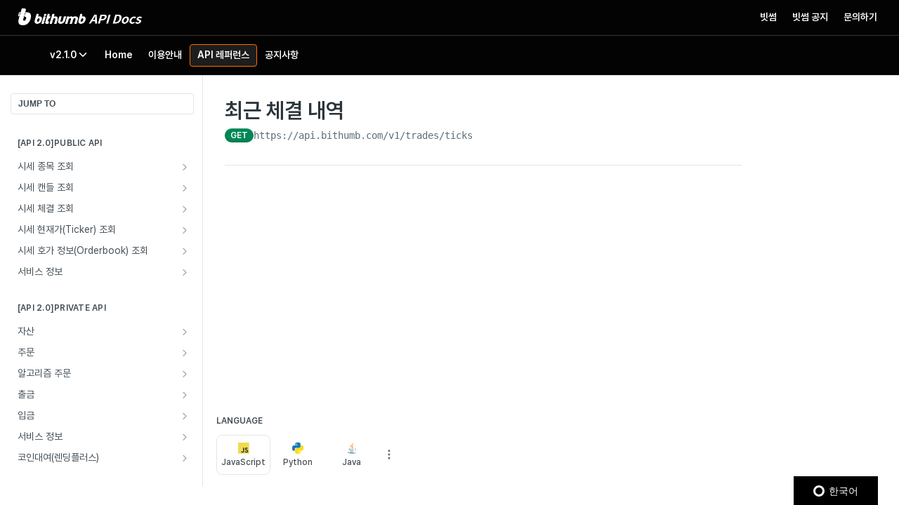

--- FILE ---
content_type: text/html; charset=utf-8
request_url: https://apidocs.bithumb.com/reference/%EC%B5%9C%EA%B7%BC-%EC%B2%B4%EA%B2%B0-%EB%82%B4%EC%97%AD
body_size: 53235
content:
<!DOCTYPE html><html lang="en" style="" data-color-mode="light" class=" useReactApp isRefPage "><head><meta charset="utf-8"><meta name="readme-deploy" content="5.579.0"><meta name="readme-subdomain" content="bithumb-api-docs"><meta name="readme-repo" content="bithumb-api-docs-f29b86a67fac"><meta name="readme-version" content="2.1.0"><title>최근 체결 내역</title><meta name="description" content="
예시코드는 JavaScript, Python, JAVA에 한해서만 제공합니다.


Response
필드설명타입market마켓 구분 코드Stringtrade_date_utc체결 일자(UTC 기준)
포맷: yyyy-MM-ddStringtrade_time_utc체결 시각(UTC 기준)
포맷: HH:mm:ssStringtimestamp체결 타임스탬프Longtrade_price체결 가격Doubletrade_volume체결량Doubleprev_closing_price전일 종가(UTC 0시 기준)Doublechange_price변화량Doubl…" data-rh="true"><meta property="og:title" content="최근 체결 내역" data-rh="true"><meta property="og:description" content="
예시코드는 JavaScript, Python, JAVA에 한해서만 제공합니다.


Response
필드설명타입market마켓 구분 코드Stringtrade_date_utc체결 일자(UTC 기준)
포맷: yyyy-MM-ddStringtrade_time_utc체결 시각(UTC 기준)
포맷: HH:mm:ssStringtimestamp체결 타임스탬프Longtrade_price체결 가격Doubletrade_volume체결량Doubleprev_closing_price전일 종가(UTC 0시 기준)Doublechange_price변화량Doubl…" data-rh="true"><meta property="og:site_name" content="No.1 가상자산 플랫폼, 빗썸"><meta name="twitter:title" content="최근 체결 내역" data-rh="true"><meta name="twitter:description" content="
예시코드는 JavaScript, Python, JAVA에 한해서만 제공합니다.


Response
필드설명타입market마켓 구분 코드Stringtrade_date_utc체결 일자(UTC 기준)
포맷: yyyy-MM-ddStringtrade_time_utc체결 시각(UTC 기준)
포맷: HH:mm:ssStringtimestamp체결 타임스탬프Longtrade_price체결 가격Doubletrade_volume체결량Doubleprev_closing_price전일 종가(UTC 0시 기준)Doublechange_price변화량Doubl…" data-rh="true"><meta name="twitter:card" content="summary_large_image"><meta name="viewport" content="width=device-width, initial-scale=1.0"><meta property="og:image" content="https://cdn.readme.io/og-image/create?type=reference&amp;title=%EC%B5%9C%EA%B7%BC%20%EC%B2%B4%EA%B2%B0%20%EB%82%B4%EC%97%AD&amp;projectTitle=No.1%20%EA%B0%80%EC%83%81%EC%9E%90%EC%82%B0%20%ED%94%8C%EB%9E%AB%ED%8F%BC%2C%20%EB%B9%97%EC%8D%B8&amp;description=%0A%EC%98%88%EC%8B%9C%EC%BD%94%EB%93%9C%EB%8A%94%20JavaScript%2C%20Python%2C%20JAVA%EC%97%90%20%ED%95%9C%ED%95%B4%EC%84%9C%EB%A7%8C%20%EC%A0%9C%EA%B3%B5%ED%95%A9%EB%8B%88%EB%8B%A4.%0A%0A%0AResponse%0A%ED%95%84%EB%93%9C%EC%84%A4%EB%AA%85%ED%83%80%EC%9E%85market%EB%A7%88%EC%BC%93%20%EA%B5%AC%EB%B6%84%20%EC%BD%94%EB%93%9CStringtrade_date_utc%EC%B2%B4%EA%B2%B0%20%EC%9D%BC%EC%9E%90(UTC%20%EA%B8%B0%EC%A4%80)%0A%ED%8F%AC%EB%A7%B7%3A%20yyyy-MM-ddStringtrade_time_utc%EC%B2%B4%EA%B2%B0%20%EC%8B%9C%EA%B0%81(UTC%20%EA%B8%B0%EC%A4%80)%0A%ED%8F%AC%EB%A7%B7%3A%20HH%3Amm%3AssStringtimestamp%EC%B2%B4%EA%B2%B0%20%ED%83%80%EC%9E%84%EC%8A%A4%ED%83%AC%ED%94%84Longtrade_price%EC%B2%B4%EA%B2%B0%20%EA%B0%80%EA%B2%A9Doubletrade_volume%EC%B2%B4%EA%B2%B0%EB%9F%89Doubleprev_closing_price%EC%A0%84%EC%9D%BC%20%EC%A2%85%EA%B0%80(UTC%200%EC%8B%9C%20%EA%B8%B0%EC%A4%80)Doublechange_price%EB%B3%80%ED%99%94%EB%9F%89Doubl%E2%80%A6&amp;logoUrl=https%3A%2F%2Ffiles.readme.io%2Fd507dba8442108a51d0f2f90e40d3e54c4bef123e3baac12aaed67fef5691f77-api-docs-main-img-bithumb-api-docs-logo.webp&amp;color=%231a2b3b&amp;variant=light" data-rh="true"><meta name="twitter:image" content="https://cdn.readme.io/og-image/create?type=reference&amp;title=%EC%B5%9C%EA%B7%BC%20%EC%B2%B4%EA%B2%B0%20%EB%82%B4%EC%97%AD&amp;projectTitle=No.1%20%EA%B0%80%EC%83%81%EC%9E%90%EC%82%B0%20%ED%94%8C%EB%9E%AB%ED%8F%BC%2C%20%EB%B9%97%EC%8D%B8&amp;description=%0A%EC%98%88%EC%8B%9C%EC%BD%94%EB%93%9C%EB%8A%94%20JavaScript%2C%20Python%2C%20JAVA%EC%97%90%20%ED%95%9C%ED%95%B4%EC%84%9C%EB%A7%8C%20%EC%A0%9C%EA%B3%B5%ED%95%A9%EB%8B%88%EB%8B%A4.%0A%0A%0AResponse%0A%ED%95%84%EB%93%9C%EC%84%A4%EB%AA%85%ED%83%80%EC%9E%85market%EB%A7%88%EC%BC%93%20%EA%B5%AC%EB%B6%84%20%EC%BD%94%EB%93%9CStringtrade_date_utc%EC%B2%B4%EA%B2%B0%20%EC%9D%BC%EC%9E%90(UTC%20%EA%B8%B0%EC%A4%80)%0A%ED%8F%AC%EB%A7%B7%3A%20yyyy-MM-ddStringtrade_time_utc%EC%B2%B4%EA%B2%B0%20%EC%8B%9C%EA%B0%81(UTC%20%EA%B8%B0%EC%A4%80)%0A%ED%8F%AC%EB%A7%B7%3A%20HH%3Amm%3AssStringtimestamp%EC%B2%B4%EA%B2%B0%20%ED%83%80%EC%9E%84%EC%8A%A4%ED%83%AC%ED%94%84Longtrade_price%EC%B2%B4%EA%B2%B0%20%EA%B0%80%EA%B2%A9Doubletrade_volume%EC%B2%B4%EA%B2%B0%EB%9F%89Doubleprev_closing_price%EC%A0%84%EC%9D%BC%20%EC%A2%85%EA%B0%80(UTC%200%EC%8B%9C%20%EA%B8%B0%EC%A4%80)Doublechange_price%EB%B3%80%ED%99%94%EB%9F%89Doubl%E2%80%A6&amp;logoUrl=https%3A%2F%2Ffiles.readme.io%2Fd507dba8442108a51d0f2f90e40d3e54c4bef123e3baac12aaed67fef5691f77-api-docs-main-img-bithumb-api-docs-logo.webp&amp;color=%231a2b3b&amp;variant=light" data-rh="true"><meta property="og:image:width" content="1200"><meta property="og:image:height" content="630"><link id="favicon" rel="shortcut icon" href="https://files.readme.io/8fd1065-20170221_favicon.ico" type="image/x-icon"><link rel="canonical" href="https://apidocs.bithumb.com/reference/%EC%B5%9C%EA%B7%BC-%EC%B2%B4%EA%B2%B0-%EB%82%B4%EC%97%AD"><script src="https://cdn.readme.io/public/js/unauthorized-redirect.js?1769105116286"></script><script src="https://cdn.readme.io/public/js/cash-dom.min.js?1769105116286"></script><link data-chunk="Footer" rel="preload" as="style" href="https://cdn.readme.io/public/hub/web/Footer.7ca87f1efe735da787ba.css">
<link data-chunk="Reference" rel="preload" as="style" href="https://cdn.readme.io/public/hub/web/Reference.b8ce832c9b19f2ce1a1d.css">
<link data-chunk="Reference" rel="preload" as="style" href="https://cdn.readme.io/public/hub/web/6180.75e3fc491ee8103c63a3.css">
<link data-chunk="Reference" rel="preload" as="style" href="https://cdn.readme.io/public/hub/web/7852.ac9df4a2ec0fafbbc3e0.css">
<link data-chunk="SuperHubSearch" rel="preload" as="style" href="https://cdn.readme.io/public/hub/web/SuperHubSearch.0a07c236f7325e708425.css">
<link data-chunk="Header" rel="preload" as="style" href="https://cdn.readme.io/public/hub/web/Header.82413ef8974544a1864f.css">
<link data-chunk="Containers-EndUserContainer" rel="preload" as="style" href="https://cdn.readme.io/public/hub/web/Containers-EndUserContainer.c474218e3da23db49451.css">
<link data-chunk="main" rel="preload" as="style" href="https://cdn.readme.io/public/hub/web/main.73ee9ca53e6eaa83598c.css">
<link data-chunk="main" rel="preload" as="style" href="https://cdn.readme.io/public/hub/web/ui-styles.e5188c7f7f9c69667adf.css">
<link data-chunk="main" rel="preload" as="script" href="https://cdn.readme.io/public/hub/web/main.2fbacd7e569394372e2a.js">
<link data-chunk="routes-SuperHub" rel="preload" as="script" href="https://cdn.readme.io/public/hub/web/routes-SuperHub.129d5f78dbfede432b83.js">
<link data-chunk="Containers-EndUserContainer" rel="preload" as="script" href="https://cdn.readme.io/public/hub/web/Containers-EndUserContainer.bd8e87167ddad537bf76.js">
<link data-chunk="Header" rel="preload" as="script" href="https://cdn.readme.io/public/hub/web/Header.7a8fa95dde67fa315250.js">
<link data-chunk="core-icons-chevron-down-svg" rel="preload" as="script" href="https://cdn.readme.io/public/hub/web/core-icons.0723410dcfd0b81e45dd.js">
<link data-chunk="SuperHubSearch" rel="preload" as="script" href="https://cdn.readme.io/public/hub/web/3766.649eaa2b700c2449e689.js">
<link data-chunk="SuperHubSearch" rel="preload" as="script" href="https://cdn.readme.io/public/hub/web/6123.a2ef3290db790599acca.js">
<link data-chunk="SuperHubSearch" rel="preload" as="script" href="https://cdn.readme.io/public/hub/web/6146.f99bcbc8d654cc36d7c8.js">
<link data-chunk="SuperHubSearch" rel="preload" as="script" href="https://cdn.readme.io/public/hub/web/8836.dbe2a8b6a6809625282d.js">
<link data-chunk="SuperHubSearch" rel="preload" as="script" href="https://cdn.readme.io/public/hub/web/SuperHubSearch.096cfc3639d6f9c74ec8.js">
<link data-chunk="Reference" rel="preload" as="script" href="https://cdn.readme.io/public/hub/web/3781.e78b96a01630dde138be.js">
<link data-chunk="Reference" rel="preload" as="script" href="https://cdn.readme.io/public/hub/web/6563.536d53a51a39205d3d9b.js">
<link data-chunk="Reference" rel="preload" as="script" href="https://cdn.readme.io/public/hub/web/6652.3900ee39f7cfe0a89511.js">
<link data-chunk="Reference" rel="preload" as="script" href="https://cdn.readme.io/public/hub/web/7355.2840d591ca8a6e187e18.js">
<link data-chunk="Reference" rel="preload" as="script" href="https://cdn.readme.io/public/hub/web/4838.c74165d2540902b5353d.js">
<link data-chunk="Reference" rel="preload" as="script" href="https://cdn.readme.io/public/hub/web/1714.47dd87388e28e3b0bf2b.js">
<link data-chunk="Reference" rel="preload" as="script" href="https://cdn.readme.io/public/hub/web/9809.7cc3cc6dfee6b778fdc5.js">
<link data-chunk="Reference" rel="preload" as="script" href="https://cdn.readme.io/public/hub/web/1380.4581c35aa2367221e97b.js">
<link data-chunk="Reference" rel="preload" as="script" href="https://cdn.readme.io/public/hub/web/957.b6f76b8db20c327aa28d.js">
<link data-chunk="Reference" rel="preload" as="script" href="https://cdn.readme.io/public/hub/web/9602.0996aab4704854756684.js">
<link data-chunk="Reference" rel="preload" as="script" href="https://cdn.readme.io/public/hub/web/9861.bcb86737af312c75368a.js">
<link data-chunk="Reference" rel="preload" as="script" href="https://cdn.readme.io/public/hub/web/4371.a07eb89a6bac0447c776.js">
<link data-chunk="Reference" rel="preload" as="script" href="https://cdn.readme.io/public/hub/web/6349.44570076226a17ca868b.js">
<link data-chunk="Reference" rel="preload" as="script" href="https://cdn.readme.io/public/hub/web/7852.2b6199921c4c8b57417d.js">
<link data-chunk="Reference" rel="preload" as="script" href="https://cdn.readme.io/public/hub/web/3463.b43baf29dc18ca607ee6.js">
<link data-chunk="Reference" rel="preload" as="script" href="https://cdn.readme.io/public/hub/web/9711.f939ebf4c2a2bed07a89.js">
<link data-chunk="Reference" rel="preload" as="script" href="https://cdn.readme.io/public/hub/web/6180.7c30df0f4ed55faddc7e.js">
<link data-chunk="Reference" rel="preload" as="script" href="https://cdn.readme.io/public/hub/web/9819.244523233bd16e9c40f7.js">
<link data-chunk="Reference" rel="preload" as="script" href="https://cdn.readme.io/public/hub/web/8749.bab695c2cfe7cb39f779.js">
<link data-chunk="Reference" rel="preload" as="script" href="https://cdn.readme.io/public/hub/web/8706.d81a68563bdb5505022e.js">
<link data-chunk="Reference" rel="preload" as="script" href="https://cdn.readme.io/public/hub/web/Reference.926fe2e9aa020402e1f5.js">
<link data-chunk="ConnectMetadata" rel="preload" as="script" href="https://cdn.readme.io/public/hub/web/ConnectMetadata.d3beced9628aca1e6cb7.js">
<link data-chunk="Footer" rel="preload" as="script" href="https://cdn.readme.io/public/hub/web/Footer.9f1a3307d1d61765d9bb.js">
<link data-chunk="main" rel="stylesheet" href="https://cdn.readme.io/public/hub/web/ui-styles.e5188c7f7f9c69667adf.css">
<link data-chunk="main" rel="stylesheet" href="https://cdn.readme.io/public/hub/web/main.73ee9ca53e6eaa83598c.css">
<link data-chunk="Containers-EndUserContainer" rel="stylesheet" href="https://cdn.readme.io/public/hub/web/Containers-EndUserContainer.c474218e3da23db49451.css">
<link data-chunk="Header" rel="stylesheet" href="https://cdn.readme.io/public/hub/web/Header.82413ef8974544a1864f.css">
<link data-chunk="SuperHubSearch" rel="stylesheet" href="https://cdn.readme.io/public/hub/web/SuperHubSearch.0a07c236f7325e708425.css">
<link data-chunk="Reference" rel="stylesheet" href="https://cdn.readme.io/public/hub/web/7852.ac9df4a2ec0fafbbc3e0.css">
<link data-chunk="Reference" rel="stylesheet" href="https://cdn.readme.io/public/hub/web/6180.75e3fc491ee8103c63a3.css">
<link data-chunk="Reference" rel="stylesheet" href="https://cdn.readme.io/public/hub/web/Reference.b8ce832c9b19f2ce1a1d.css">
<link data-chunk="Footer" rel="stylesheet" href="https://cdn.readme.io/public/hub/web/Footer.7ca87f1efe735da787ba.css"><!-- CUSTOM CSS--><style title="rm-custom-css">:root{--project-color-primary:#1a2b3b;--project-color-inverse:#fff;--recipe-button-color:#ff8200;--recipe-button-color-hover:#994e00;--recipe-button-color-active:#663400;--recipe-button-color-focus:rgba(255, 130, 0, 0.25);--recipe-button-color-disabled:#ffe6cc}[id=enterprise] .ReadMeUI[is=AlgoliaSearch]{--project-color-primary:#1a2b3b;--project-color-inverse:#fff}a{color:var(--color-link-primary,#ff8200)}a:hover{color:var(--color-link-primary-darken-5,#994e00)}a.text-muted:hover{color:var(--color-link-primary,#ff8200)}.btn.btn-primary{background-color:#ff8200}.btn.btn-primary:hover{background-color:#994e00}.theme-line #hub-landing-top h2{color:#ff8200}#hub-landing-top .btn:hover{color:#ff8200}.theme-line #hub-landing-top .btn:hover{color:#fff}.theme-solid header#hub-header #header-top{background-color:#1a2b3b}.theme-solid.header-gradient header#hub-header #header-top{background:linear-gradient(to bottom,#1a2b3b,#ff8200)}.theme-solid.header-custom header#hub-header #header-top{background-image:url(https://files.readme.io/6dd9696-bg_main.png)}.theme-line header#hub-header #header-top{border-bottom-color:#1a2b3b}.theme-line header#hub-header #header-top .btn{background-color:#1a2b3b}header#hub-header #header-top #header-logo{width:nullpx;height:nullpx;margin-top:20px;background-image:url(https://files.readme.io/d507dba8442108a51d0f2f90e40d3e54c4bef123e3baac12aaed67fef5691f77-api-docs-main-img-bithumb-api-docs-logo.webp)}#hub-subheader-parent #hub-subheader .hub-subheader-breadcrumbs .dropdown-menu a:hover{background-color:#1a2b3b}#subheader-links a.active{color:#1a2b3b!important;box-shadow:inset 0 -2px 0 #1a2b3b}#subheader-links a:hover{color:#1a2b3b!important;box-shadow:inset 0 -2px 0 #1a2b3b;opacity:.7}.discussion .submit-vote.submit-vote-parent.voted a.submit-vote-button{background-color:#ff8200}section#hub-discuss .discussion a .discuss-body h4{color:#ff8200}section#hub-discuss .discussion a:hover .discuss-body h4{color:#994e00}#hub-subheader-parent #hub-subheader.sticky-header.sticky{border-bottom-color:#ff8200}#hub-subheader-parent #hub-subheader.sticky-header.sticky .search-box{border-bottom-color:#ff8200}#hub-search-results h3 em{color:#ff8200}.main_background,.tag-item{background:#ff8200!important}.main_background:hover{background:#994e00!important}.main_color{color:#1a2b3b!important}.border_bottom_main_color{border-bottom:2px solid #1a2b3b}.main_color_hover:hover{color:#1a2b3b!important}section#hub-discuss h1{color:#ff8200}#hub-reference .hub-api .api-definition .api-try-it-out.active{border-color:#ff8200;background-color:#ff8200}#hub-reference .hub-api .api-definition .api-try-it-out.active:hover{background-color:#994e00;border-color:#994e00}#hub-reference .hub-api .api-definition .api-try-it-out:hover{border-color:#ff8200;color:#ff8200}#hub-reference .hub-reference .logs .logs-empty .logs-login-button,#hub-reference .hub-reference .logs .logs-login .logs-login-button{background-color:var(--project-color-primary,#ff8200);border-color:var(--project-color-primary,#ff8200)}#hub-reference .hub-reference .logs .logs-empty .logs-login-button:hover,#hub-reference .hub-reference .logs .logs-login .logs-login-button:hover{background-color:#994e00;border-color:#994e00}#hub-reference .hub-reference .logs .logs-empty>svg>path,#hub-reference .hub-reference .logs .logs-login>svg>path{fill:#ff8200;fill:var(--project-color-primary,#ff8200)}#hub-reference .hub-reference .logs:last-child .logs-empty,#hub-reference .hub-reference .logs:last-child .logs-login{margin-bottom:35px}#hub-reference .hub-reference .hub-reference-section .hub-reference-left header .hub-reference-edit:hover{color:#ff8200}.main-color-accent{border-bottom:3px solid #1a2b3b;padding-bottom:8px}/*! BEGIN HUB_CUSTOM_STYLES */:root{--font-family:"Pretendard Variable",Pretendard,-apple-system,BlinkMacSystemFont,system-ui,Roboto,"Helvetica Neue","Segoe UI","Apple SD Gothic Neo","Noto Sans KR","Malgun Gothic","Apple Color Emoji","Segoe UI Emoji","Segoe UI Symbol",sans-serif}body.hub-is-home{background-color:#0a0a0a}.rm-Flyout{background-color:#151515}.rm-LandingPage{all:unset}.rm-Header{--Header-background:#030303!important;--Header-button-active:#FF6C00!important;--Header-button-focus:transparent!important;--Header-button-hover:#FF6C00!important}.rm-Header-top{border-bottom:1px solid rgba(255,255,255,.2)}.rm-Header-top .rm-Container{--container-lg:100%}.rm-Header-bottom{padding:7px 0}.rm-Header-bottom .rm-Container{--container-lg:1200px}.rm-Header-bottom-link,.rm-Header-top-link{height:32px!important;padding:10px 10px 12px!important;transition:border-color .1s ease-out}.rm-Header-bottom-link.Button:hover,.rm-Header-top-link.Button:hover{background:rgba(255,255,255,.1)!important}.rm-Header-bottom-link[aria-expanded=true]{background:rgba(255,255,255,.1)!important;border-color:#ff6c00!important}.rm-Header-bottom-link[aria-expanded=true]:focus-within{--Header-button-active:transparent!important}.rm-Header-bottom-link.active{background:rgba(255,255,255,.1)!important;border-color:#ff6c00!important}.rm-Header-bottom .rm-SearchToggle{--SearchToggle-bg:rgba(255, 255, 255, 0.05);border:1px solid rgba(255,255,255,.3);border-radius:8px;--SearchToggle-color:rgba(255, 255, 255, 0.7);transition:border-color .1s ease-out}.rm-Header-bottom .rm-SearchToggle:focus{--Header-button-active:transparent!important}.rm-Header-bottom .rm-SearchToggle:hover{background:rgba(255,255,255,.05)!important;border-color:#ff6c00!important}.rm-Header-bottom .rm-SearchToggle:focus-visible{outline:1px solid #ff6c00!important;outline-offset:-1px}.rm-Header-bottom .rm-SearchToggle-icon{color:#fff}/*! END HUB_CUSTOM_STYLES */</style><link rel="stylesheet" as="style" crossorigin href="https://cdn.jsdelivr.net/gh/orioncactus/pretendard@v1.3.9/dist/web/static/pretendard-dynamic-subset.min.css" />

<script>
	window.addEventListener('message', (e) => {
    const msg = e.data;
    
    // 프레임 높이 변경 이벤트
    if (msg?.type === 'FRAME_HEIGHT') {
      const { iframeType, iframeHeight } = msg || {};

      if (!iframeType || !iframeHeight) {
        return;
			}

      const iframeIdMap = {
        main: 'myIframeMain',
        footer: 'myIframeFooter'
      };

      const targetIframeId = iframeIdMap[iframeType]; 

      if (!targetIframeId) {
        return;
      }

      const iframe = document.getElementById(targetIframeId);

      if (iframe) {
				iframe.height = iframeHeight;
        iframe.style.height = iframeHeight + 'px';
      }
		}
    
		// 자식 프레임 ready 체크하여 공지 api 호출
    if (msg?.type === 'READY') {  
  	  const mainFrame = document.getElementById('myIframeMain');
	    const CHILD_ORIGIN = new URL(mainFrame.src).origin;

    	// 공지 API 호출
			fetch('https://apidocs.bithumb.com/bithumb-api-docs/api-next/v2/changelogs?page=1')
//      fetch('https://bib-test-fijt.readme.io/bib-test-fijt/api-next/v2/changelogs?page=1')
        .then(response => {
          return response.json();
        })
        .then(data => {
        const notices = (data?.data || []).slice(0, 3);;

        mainFrame.contentWindow?.postMessage(
          { type: 'DATA', notices },
          CHILD_ORIGIN
        );
      });
      
			return;
		}

	  // 자식 프레임에서 링크 이동 요청 처리	
    if (msg?.type === 'ANCHOR_NAV') {
      let url = msg?.url || '';

      if (url === 'https://apidocs.bithumb.com/reference/%EA%B8%B0%EB%B3%B8-%EC%A0%95%EB%B3%B4') {
        url = url.replace('/reference', '/v2.1.5/reference');
      }
      
      if (url.indexOf('https://www.bithumb.com') === 0) {
        window.open(url, '_blank');
        return;
      }

      location.href = url;
      return;
		}
  });
</script><meta name="loadedProject" content="bithumb-api-docs"><script>var storedColorMode = `light` === 'system' ? window.localStorage.getItem('color-scheme') : `light`
document.querySelector('[data-color-mode]').setAttribute('data-color-mode', storedColorMode)</script><script id="config" type="application/json" data-json="{&quot;algoliaIndex&quot;:&quot;readme_search_v2&quot;,&quot;amplitude&quot;:{&quot;apiKey&quot;:&quot;dc8065a65ef83d6ad23e37aaf014fc84&quot;,&quot;enabled&quot;:true},&quot;asset_url&quot;:&quot;https://cdn.readme.io&quot;,&quot;domain&quot;:&quot;readme.io&quot;,&quot;domainFull&quot;:&quot;https://dash.readme.com&quot;,&quot;encryptedLocalStorageKey&quot;:&quot;ekfls-2025-03-27&quot;,&quot;fullstory&quot;:{&quot;enabled&quot;:true,&quot;orgId&quot;:&quot;FSV9A&quot;},&quot;git&quot;:{&quot;sync&quot;:{&quot;bitbucket&quot;:{&quot;installationLink&quot;:&quot;https://developer.atlassian.com/console/install/310151e6-ca1a-4a44-9af6-1b523fea0561?signature=AYABeMn9vqFkrg%2F1DrJAQxSyVf4AAAADAAdhd3Mta21zAEthcm46YXdzOmttczp1cy13ZXN0LTI6NzA5NTg3ODM1MjQzOmtleS83MDVlZDY3MC1mNTdjLTQxYjUtOWY5Yi1lM2YyZGNjMTQ2ZTcAuAECAQB4IOp8r3eKNYw8z2v%2FEq3%2FfvrZguoGsXpNSaDveR%2FF%2Fo0BHUxIjSWx71zNK2RycuMYSgAAAH4wfAYJKoZIhvcNAQcGoG8wbQIBADBoBgkqhkiG9w0BBwEwHgYJYIZIAWUDBAEuMBEEDOJgARbqndU9YM%2FRdQIBEIA7unpCah%2BIu53NA72LkkCDhNHOv%2BgRD7agXAO3jXqw0%2FAcBOB0%2F5LmpzB5f6B1HpkmsAN2i2SbsFL30nkAB2F3cy1rbXMAS2Fybjphd3M6a21zOmV1LXdlc3QtMTo3MDk1ODc4MzUyNDM6a2V5LzQ2MzBjZTZiLTAwYzMtNGRlMi04NzdiLTYyN2UyMDYwZTVjYwC4AQICAHijmwVTMt6Oj3F%2B0%2B0cVrojrS8yZ9ktpdfDxqPMSIkvHAGT%[base64]%2BMHwGCSqGSIb3DQEHBqBvMG0CAQAwaAYJKoZIhvcNAQcBMB4GCWCGSAFlAwQBLjARBAzzWhThsIgJwrr%2FY2ECARCAOxoaW9pob21lweyAfrIm6Fw7gd8D%2B%2F8LHk4rl3jjULDM35%2FVPuqBrqKunYZSVCCGNGB3RqpQJr%2FasASiAgAAAAAMAAAQAAAAAAAAAAAAAAAAAEokowLKsF1tMABEq%2BKNyJP%2F%2F%2F%2F%2FAAAAAQAAAAAAAAAAAAAAAQAAADJLzRcp6MkqKR43PUjOiRxxbxXYhLc6vFXEutK3%2BQ71yuPq4dC8pAHruOVQpvVcUSe8dptV8c7wR8BTJjv%2F%2FNe8r0g%3D&amp;product=bitbucket&quot;}}},&quot;metrics&quot;:{&quot;billingCronEnabled&quot;:&quot;true&quot;,&quot;dashUrl&quot;:&quot;https://m.readme.io&quot;,&quot;defaultUrl&quot;:&quot;https://m.readme.io&quot;,&quot;exportMaxRetries&quot;:12,&quot;wsUrl&quot;:&quot;wss://m.readme.io&quot;},&quot;micro&quot;:{&quot;baseUrl&quot;:&quot;https://micro-beta.readme.com&quot;},&quot;proxyUrl&quot;:&quot;https://try.readme.io&quot;,&quot;readmeRecaptchaSiteKey&quot;:&quot;6LesVBYpAAAAAESOCHOyo2kF9SZXPVb54Nwf3i2x&quot;,&quot;releaseVersion&quot;:&quot;5.579.0&quot;,&quot;reservedWords&quot;:{&quot;tools&quot;:[&quot;execute-request&quot;,&quot;get-code-snippet&quot;,&quot;get-endpoint&quot;,&quot;get-request-body&quot;,&quot;get-response-schema&quot;,&quot;get-server-variables&quot;,&quot;list-endpoints&quot;,&quot;list-security-schemes&quot;,&quot;list-specs&quot;,&quot;search-specs&quot;,&quot;search&quot;,&quot;fetch&quot;]},&quot;sentry&quot;:{&quot;dsn&quot;:&quot;https://3bbe57a973254129bcb93e47dc0cc46f@o343074.ingest.sentry.io/2052166&quot;,&quot;enabled&quot;:true},&quot;shMigration&quot;:{&quot;promoVideo&quot;:&quot;&quot;,&quot;forceWaitlist&quot;:false,&quot;migrationPreview&quot;:false},&quot;sslBaseDomain&quot;:&quot;readmessl.com&quot;,&quot;sslGenerationService&quot;:&quot;ssl.readmessl.com&quot;,&quot;stripePk&quot;:&quot;pk_live_5103PML2qXbDukVh7GDAkQoR4NSuLqy8idd5xtdm9407XdPR6o3bo663C1ruEGhXJjpnb2YCpj8EU1UvQYanuCjtr00t1DRCf2a&quot;,&quot;superHub&quot;:{&quot;newProjectsEnabled&quot;:true},&quot;wootric&quot;:{&quot;accountToken&quot;:&quot;NPS-122b75a4&quot;,&quot;enabled&quot;:true}}"></script></head><body class="body-none theme-solid header-solid header-bg-size-cover header-bg-pos-tl header-overlay-triangles reference-layout-row lumosity-dark hub-full"><div id="ssr-top"></div><div id="ssr-main"><div class="App ThemeContext ThemeContext_dark ThemeContext_classic" style="--color-primary:#1a2b3b;--color-primary-inverse:#fff;--color-primary-alt:#ff8200;--color-primary-darken-10:#0a1118;--color-primary-darken-20:#000000;--color-primary-alpha-25:rgba(26, 43, 59, 0.25);--color-link-primary:#ff8200;--color-link-primary-darken-5:#e67500;--color-link-primary-darken-10:#cc6800;--color-link-primary-darken-20:#994e00;--color-link-primary-alpha-50:rgba(255, 130, 0, 0.5);--color-link-primary-alpha-25:rgba(255, 130, 0, 0.25);--color-link-background:rgba(255, 130, 0, 0.09);--color-link-text:#fff;--color-login-link:#018ef5;--color-login-link-text:#fff;--color-login-link-darken-10:#0171c2;--color-login-link-primary-alpha-50:rgba(1, 142, 245, 0.5)"><div class="SuperHub2RNxzk6HzHiJ"><div class="ContentWithOwlbotx4PaFDoA1KMz"><div class="ContentWithOwlbot-content2X1XexaN8Lf2"><header class="Header3zzata9F_ZPQ rm-Header_classic Header_collapsible3n0YXfOvb_Al rm-Header"><div class="rm-Header-top Header-topuTMpygDG4e1V Header-top_classic3g7Q6zoBy8zh"><div class="rm-Container rm-Container_flex"><div style="outline:none" tabindex="-1"><a href="#content" target="_self" class="Button Button_md rm-JumpTo Header-jumpTo3IWKQXmhSI5D Button_primary">Jump to Content</a></div><div class="rm-Header-left Header-leftADQdGVqx1wqU"><a class="rm-Logo Header-logo1Xy41PtkzbdG" href="/" target="_self"><img alt="No.1 가상자산 플랫폼, 빗썸" class="rm-Logo-img Header-logo-img3YvV4lcGKkeb" src="https://files.readme.io/d507dba8442108a51d0f2f90e40d3e54c4bef123e3baac12aaed67fef5691f77-api-docs-main-img-bithumb-api-docs-logo.webp"/></a></div><div class="rm-Header-left Header-leftADQdGVqx1wqU Header-left_mobile1RG-X93lx6PF"><div><button aria-label="Toggle navigation menu" class="icon-menu menu3d6DYNDa3tk5" type="button"></button><div class=""><div class="Flyout95xhYIIoTKtc undefined rm-Flyout" data-testid="flyout"><div class="MobileFlyout1hHJpUd-nYkd"><a class="rm-MobileFlyout-item NavItem-item1gDDTqaXGhm1 NavItem-item_mobile1qG3gd-Mkck- " href="/" target="_self"><span class="NavItem-textSlZuuL489uiw">Home</span></a><a class="rm-MobileFlyout-item NavItem-item1gDDTqaXGhm1 NavItem-item_mobile1qG3gd-Mkck- " href="/docs" target="_self"><span class="NavItem-textSlZuuL489uiw">이용안내</span></a><a aria-current="page" class="rm-MobileFlyout-item NavItem-item1gDDTqaXGhm1 NavItem-item_mobile1qG3gd-Mkck-  active" href="/reference" target="_self"><span class="NavItem-textSlZuuL489uiw">API 레퍼런스</span></a><a class="rm-MobileFlyout-item NavItem-item1gDDTqaXGhm1 NavItem-item_mobile1qG3gd-Mkck- " href="/changelog" target="_self"><span class="NavItem-textSlZuuL489uiw">공지사항</span></a><select class="Select Select_md NavItem-item1gDDTqaXGhm1 NavItem-item_select3UEfLN-oSjxp NavItem-item_mobile1qG3gd-Mkck-"><option data-url="/v1.2.0/reference" value="1.2.0">v1.2.0</option><option data-url="#" value="2.1.0" selected="">v2.1.0</option><option data-url="/v2.1.5/reference" value="2.1.5">v2.1.5</option></select><hr class="MobileFlyout-divider10xf7R2X1MeW"/><a class="rm-MobileFlyout-item NavItem-item1gDDTqaXGhm1 NavItem-item_mobile1qG3gd-Mkck- NavItem_dropdown-muted1xJVuczwGc74" href="https://www.bithumb.com" rel="noopener" target="_blank" to="https://www.bithumb.com">빗썸</a><a class="rm-MobileFlyout-item NavItem-item1gDDTqaXGhm1 NavItem-item_mobile1qG3gd-Mkck- NavItem_dropdown-muted1xJVuczwGc74" href="https://feed.bithumb.com/" rel="noopener" target="_blank" to="https://feed.bithumb.com/">빗썸 공지</a><a class="rm-MobileFlyout-item NavItem-item1gDDTqaXGhm1 NavItem-item_mobile1qG3gd-Mkck- NavItem_dropdown-muted1xJVuczwGc74" href="https://www.bithumb.com/react/legacy/customer_support/question" rel="noopener" target="_blank" to="https://www.bithumb.com/react/legacy/customer_support/question">문의하기</a><a class="MobileFlyout-logo3Lq1eTlk1K76 Header-logo1Xy41PtkzbdG rm-Logo" href="/" target="_self"><img alt="No.1 가상자산 플랫폼, 빗썸" class="Header-logo-img3YvV4lcGKkeb rm-Logo-img" src="https://files.readme.io/d507dba8442108a51d0f2f90e40d3e54c4bef123e3baac12aaed67fef5691f77-api-docs-main-img-bithumb-api-docs-logo.webp"/></a></div></div></div></div><div class="Header-left-nav2xWPWMNHOGf_">API 레퍼런스</div></div><div class="rm-Header-right Header-right21PC2XTT6aMg"><span class="Header-right_desktop14ja01RUQ7HE"><a class="Button Button_md rm-Header-link rm-Header-top-link Button_slate_text Header-link2tXYTgXq85zW" href="https://www.bithumb.com" target="_self" to="https://www.bithumb.com">빗썸</a><a class="Button Button_md rm-Header-link rm-Header-top-link Button_slate_text Header-link2tXYTgXq85zW" href="https://feed.bithumb.com/" target="_self" to="https://feed.bithumb.com/">빗썸 공지</a><a class="Button Button_md rm-Header-link rm-Header-top-link Button_slate_text Header-link2tXYTgXq85zW" href="https://www.bithumb.com/react/legacy/customer_support/question" target="_self" to="https://www.bithumb.com/react/legacy/customer_support/question">문의하기</a></span><div class="Header-searchtb6Foi0-D9Vx"><button aria-label="Search ⌘k" class="rm-SearchToggle" data-symbol="⌘"><div class="rm-SearchToggle-icon icon-search1"></div></button></div></div></div></div><div class="Header-bottom2eLKOFXMEmh5 Header-bottom_classic rm-Header-bottom"><div class="rm-Container rm-Container_flex"><nav aria-label="Primary navigation" class="Header-leftADQdGVqx1wqU Header-subnavnVH8URdkgvEl" role="navigation"><div class="rm-VersionDropdown Dropdown Dropdown_closed" data-testid="dropdown-container"><button aria-haspopup="dialog" class="Button Button_slate_text Button_md VersionDropdown1GXDUTxJ1T95 rm-Header-bottom-link Dropdown-toggle Button_primary" type="button"><span class="Truncate1OzxBYrNNfH3" style="--Truncate-max-width:150px">v2.1.0</span><span class="IconWrapper Icon-wrapper2z2wVIeGsiUy"><svg fill="none" viewBox="0 0 24 24" class="Icon Icon3_D2ysxFZ_ll Icon-svg2Lm7f6G9Ly5a" data-name="chevron-down" role="img" style="--icon-color:inherit;--icon-size:inherit;--icon-stroke-width:2px"><path stroke="currentColor" stroke-linecap="round" stroke-linejoin="round" d="m6 9 6 6 6-6" class="icon-stroke-width"></path></svg></span></button></div><a class="Button Button_md rm-Header-link rm-Header-bottom-link Button_slate_text Header-bottom-link_mobile " href="/" target="_self"><span>Home</span></a><a class="Button Button_md rm-Header-link rm-Header-bottom-link Button_slate_text Header-bottom-link_mobile " href="/docs" target="_self"><span>이용안내</span></a><a aria-current="page" class="Button Button_md rm-Header-link rm-Header-bottom-link Button_slate_text Header-bottom-link_mobile  active" href="/reference" target="_self"><span>API 레퍼런스</span></a><a class="Button Button_md rm-Header-link rm-Header-bottom-link Button_slate_text Header-bottom-link_mobile " href="/changelog" target="_self"><span>공지사항</span></a><div class="Header-subnav-tabyNLkcOA6xAra" style="transform:translateX(0px);width:0"></div></nav><button align="center" justify="between" style="--flex-gap:var(--xs)" class="Button Button_sm Flex Flex_row MobileSubnav1DsTfasXloM2 Button_contrast Button_contrast_outline" type="button"><span class="Button-label">최근 체결 내역</span><span class="IconWrapper Icon-wrapper2z2wVIeGsiUy"><svg fill="none" viewBox="0 0 24 24" class="Icon Icon3_D2ysxFZ_ll Icon-svg2Lm7f6G9Ly5a" data-name="chevron-up-down" role="img" style="--icon-color:inherit;--icon-size:inherit;--icon-stroke-width:2px"><path stroke="currentColor" stroke-linecap="round" stroke-linejoin="round" d="m6 16 6 6 6-6M18 8l-6-6-6 6" class="icon-stroke-width"></path></svg></span></button></div></div><div class="hub-search-results--reactApp " id="hub-search-results"><div class="hub-container"><div class="modal-backdrop rm-SearchModal" role="button" tabindex="0"><div aria-label="Search Dialog" class="SuperHubSearchI_obvfvvQi4g" id="AppSearch" role="tabpanel" tabindex="0"><div data-focus-guard="true" tabindex="-1" style="width:1px;height:0px;padding:0;overflow:hidden;position:fixed;top:1px;left:1px"></div><div data-focus-lock-disabled="disabled" class="SuperHubSearch-container2BhYey2XE-Ij"><div class="SuperHubSearch-col1km8vLFgOaYj"><div class="SearchBoxnZBxftziZGcz"><input aria-label="Search" autoCapitalize="off" autoComplete="off" autoCorrect="off" spellcheck="false" tabindex="0" aria-required="false" class="Input Input_md SearchBox-inputR4jffU8l10iF" type="search" value=""/></div><div class="SearchTabs3rNhUK3HjrRJ"><div class="Tabs Tabs-list" role="tablist"><div aria-label="All" aria-selected="true" class="SearchTabs-tab1TrpmhQv840T Tabs-listItem Tabs-listItem_active" role="tab" tabindex="1"><span class="SearchTabs-tab1TrpmhQv840T"><span class="IconWrapper Icon-wrapper2z2wVIeGsiUy"><svg fill="none" viewBox="0 0 24 24" class="Icon Icon3_D2ysxFZ_ll Icon-svg2Lm7f6G9Ly5a icon" data-name="search" role="img" style="--icon-color:inherit;--icon-size:inherit;--icon-stroke-width:2px"><path stroke="currentColor" stroke-linecap="round" stroke-linejoin="round" d="M11 19a8 8 0 1 0 0-16 8 8 0 0 0 0 16ZM21 21l-4.35-4.35" class="icon-stroke-width"></path></svg></span>All</span></div><div aria-label="Pages" aria-selected="false" class="SearchTabs-tab1TrpmhQv840T Tabs-listItem" role="tab" tabindex="1"><span class="SearchTabs-tab1TrpmhQv840T"><span class="IconWrapper Icon-wrapper2z2wVIeGsiUy"><svg fill="none" viewBox="0 0 24 24" class="Icon Icon3_D2ysxFZ_ll Icon-svg2Lm7f6G9Ly5a icon" data-name="custom-pages" role="img" style="--icon-color:inherit;--icon-size:inherit;--icon-stroke-width:2px"><path stroke="currentColor" stroke-linecap="round" stroke-linejoin="round" d="M13 2H6a2 2 0 0 0-2 2v16a2 2 0 0 0 2 2h12a2 2 0 0 0 2-2V9l-7-7Z" class="icon-stroke-width"></path><path stroke="currentColor" stroke-linecap="round" stroke-linejoin="round" d="M13 2v7h7M12 11.333V12M12 18v.667M9.407 12.407l.473.473M14.12 17.12l.473.473M8.333 15H9M15 15h.667M9.407 17.593l.473-.473M14.12 12.88l.473-.473" class="icon-stroke-width"></path></svg></span>Pages</span></div></div></div><div class="rm-SearchModal-empty SearchResults35_kFOb1zvxX SearchResults_emptyiWzyXErtNcQJ"><span class="IconWrapper Icon-wrapper2z2wVIeGsiUy"><svg fill="none" viewBox="0 0 24 24" class="Icon Icon3_D2ysxFZ_ll Icon-svg2Lm7f6G9Ly5a rm-SearchModal-empty-icon icon icon-search" data-name="search" role="img" style="--icon-color:inherit;--icon-size:var(--icon-md);--icon-stroke-width:2px"><path stroke="currentColor" stroke-linecap="round" stroke-linejoin="round" d="M11 19a8 8 0 1 0 0-16 8 8 0 0 0 0 16ZM21 21l-4.35-4.35" class="icon-stroke-width"></path></svg></span><h6 class="Title Title6 rm-SearchModal-empty-text">Start typing to search…</h6></div></div></div><div data-focus-guard="true" tabindex="-1" style="width:1px;height:0px;padding:0;overflow:hidden;position:fixed;top:1px;left:1px"></div></div></div></div></div></header><main class="SuperHubReference3_1nwDyq5sO3 rm-ReferenceMain rm-ReferenceMain-SuperHub rm-Container rm-Container_flex rm-basic-page" id="Explorer"><nav aria-label="Secondary navigation" class="rm-Sidebar hub-sidebar reference-redesign Nav3C5f8FcjkaHj" id="reference-sidebar" role="navigation"><div class="Main-QuickNav-container1OiLvjSDusO6"><button aria-keyshortcuts="Control+/ Meta+/" class="QuickNav1q-OoMjiX_Yr QuickNav-button2KzlQbz5Pm2Y">JUMP TO</button></div><div class="Sidebar1t2G1ZJq-vU1 rm-Sidebar hub-sidebar-content"><section class="Sidebar-listWrapper6Q9_yUrG906C rm-Sidebar-section"><h2 class="Sidebar-headingTRQyOa2pk0gh rm-Sidebar-heading">[API 2.0]PUBLIC API</h2><ul class="Sidebar-list_sidebarLayout3RaX72iQNOEI Sidebar-list3cZWQLaBf9k8 rm-Sidebar-list"><li class="Sidebar-item23D-2Kd61_k3"><a class="Sidebar-link2Dsha-r-GKh2 Sidebar-link_parent text-wrap rm-Sidebar-link" target="_self" href="/reference/마켓코드-조회"><span class="Sidebar-link-textLuTE1ySm4Kqn"><span class="Sidebar-link-text_label1gCT_uPnx7Gu">시세 종목 조회</span></span><button aria-expanded="false" aria-label="Show subpages for 시세 종목 조회" class="Sidebar-link-buttonWrapper3hnFHNku8_BJ" type="button"><i aria-hidden="true" class="Sidebar-link-iconnjiqEiZlPn0W Sidebar-link-expandIcon2yVH6SarI6NW icon-chevron-rightward"></i></button></a><ul class="subpages Sidebar-list3cZWQLaBf9k8 rm-Sidebar-list"><li class="Sidebar-item23D-2Kd61_k3"><a class="Sidebar-link2Dsha-r-GKh2 childless subpage text-wrap rm-Sidebar-link" target="_self" href="/reference/마켓코드-조회"><span class="Sidebar-link-textLuTE1ySm4Kqn"><span class="Sidebar-link-text_label1gCT_uPnx7Gu">마켓 코드 조회</span></span><span class="Sidebar-method-container2yBYD-KB_IfC"><span class="rm-APIMethod APIMethod APIMethod_fixedWidth APIMethod_fixedWidth_md APIMethod_get APIMethod_md Sidebar-methodfUM3m6FEWm6w" data-testid="http-method" style="--APIMethod-bg:var(--APIMethod-get-bg-active);--APIMethod-fg:var(--APIMethod-default-fg-active);--APIMethod-bg-active:var(--APIMethod-get-bg-active)">get</span></span><div class="Sidebar-link-buttonWrapper3hnFHNku8_BJ"></div></a></li></ul></li><li class="Sidebar-item23D-2Kd61_k3"><a class="Sidebar-link2Dsha-r-GKh2 Sidebar-link_parent text-wrap rm-Sidebar-link" target="_self" href="/reference/분minute-캔들-1"><span class="Sidebar-link-textLuTE1ySm4Kqn"><span class="Sidebar-link-text_label1gCT_uPnx7Gu">시세 캔들 조회</span></span><button aria-expanded="false" aria-label="Show subpages for 시세 캔들 조회" class="Sidebar-link-buttonWrapper3hnFHNku8_BJ" type="button"><i aria-hidden="true" class="Sidebar-link-iconnjiqEiZlPn0W Sidebar-link-expandIcon2yVH6SarI6NW icon-chevron-rightward"></i></button></a><ul class="subpages Sidebar-list3cZWQLaBf9k8 rm-Sidebar-list"><li class="Sidebar-item23D-2Kd61_k3"><a class="Sidebar-link2Dsha-r-GKh2 childless subpage text-wrap rm-Sidebar-link" target="_self" href="/reference/분minute-캔들-1"><span class="Sidebar-link-textLuTE1ySm4Kqn"><span class="Sidebar-link-text_label1gCT_uPnx7Gu">분(Minute) 캔들</span></span><span class="Sidebar-method-container2yBYD-KB_IfC"><span class="rm-APIMethod APIMethod APIMethod_fixedWidth APIMethod_fixedWidth_md APIMethod_get APIMethod_md Sidebar-methodfUM3m6FEWm6w" data-testid="http-method" style="--APIMethod-bg:var(--APIMethod-get-bg-active);--APIMethod-fg:var(--APIMethod-default-fg-active);--APIMethod-bg-active:var(--APIMethod-get-bg-active)">get</span></span><div class="Sidebar-link-buttonWrapper3hnFHNku8_BJ"></div></a></li><li class="Sidebar-item23D-2Kd61_k3"><a class="Sidebar-link2Dsha-r-GKh2 childless subpage text-wrap rm-Sidebar-link" target="_self" href="/reference/일day-캔들"><span class="Sidebar-link-textLuTE1ySm4Kqn"><span class="Sidebar-link-text_label1gCT_uPnx7Gu">일(Day) 캔들</span></span><span class="Sidebar-method-container2yBYD-KB_IfC"><span class="rm-APIMethod APIMethod APIMethod_fixedWidth APIMethod_fixedWidth_md APIMethod_get APIMethod_md Sidebar-methodfUM3m6FEWm6w" data-testid="http-method" style="--APIMethod-bg:var(--APIMethod-get-bg-active);--APIMethod-fg:var(--APIMethod-default-fg-active);--APIMethod-bg-active:var(--APIMethod-get-bg-active)">get</span></span><div class="Sidebar-link-buttonWrapper3hnFHNku8_BJ"></div></a></li><li class="Sidebar-item23D-2Kd61_k3"><a class="Sidebar-link2Dsha-r-GKh2 childless subpage text-wrap rm-Sidebar-link" target="_self" href="/reference/주week-캔들"><span class="Sidebar-link-textLuTE1ySm4Kqn"><span class="Sidebar-link-text_label1gCT_uPnx7Gu">주(Week) 캔들</span></span><span class="Sidebar-method-container2yBYD-KB_IfC"><span class="rm-APIMethod APIMethod APIMethod_fixedWidth APIMethod_fixedWidth_md APIMethod_get APIMethod_md Sidebar-methodfUM3m6FEWm6w" data-testid="http-method" style="--APIMethod-bg:var(--APIMethod-get-bg-active);--APIMethod-fg:var(--APIMethod-default-fg-active);--APIMethod-bg-active:var(--APIMethod-get-bg-active)">get</span></span><div class="Sidebar-link-buttonWrapper3hnFHNku8_BJ"></div></a></li><li class="Sidebar-item23D-2Kd61_k3"><a class="Sidebar-link2Dsha-r-GKh2 childless subpage text-wrap rm-Sidebar-link" target="_self" href="/reference/월month-캔들"><span class="Sidebar-link-textLuTE1ySm4Kqn"><span class="Sidebar-link-text_label1gCT_uPnx7Gu">월(Month) 캔들</span></span><span class="Sidebar-method-container2yBYD-KB_IfC"><span class="rm-APIMethod APIMethod APIMethod_fixedWidth APIMethod_fixedWidth_md APIMethod_get APIMethod_md Sidebar-methodfUM3m6FEWm6w" data-testid="http-method" style="--APIMethod-bg:var(--APIMethod-get-bg-active);--APIMethod-fg:var(--APIMethod-default-fg-active);--APIMethod-bg-active:var(--APIMethod-get-bg-active)">get</span></span><div class="Sidebar-link-buttonWrapper3hnFHNku8_BJ"></div></a></li></ul></li><li class="Sidebar-item23D-2Kd61_k3"><a class="Sidebar-link2Dsha-r-GKh2 Sidebar-link_parent text-wrap rm-Sidebar-link" target="_self" href="/reference/최근-체결-내역"><span class="Sidebar-link-textLuTE1ySm4Kqn"><span class="Sidebar-link-text_label1gCT_uPnx7Gu">시세 체결 조회</span></span><button aria-expanded="false" aria-label="Show subpages for 시세 체결 조회" class="Sidebar-link-buttonWrapper3hnFHNku8_BJ" type="button"><i aria-hidden="true" class="Sidebar-link-iconnjiqEiZlPn0W Sidebar-link-expandIcon2yVH6SarI6NW icon-chevron-rightward"></i></button></a><ul class="subpages Sidebar-list3cZWQLaBf9k8 rm-Sidebar-list"><li class="Sidebar-item23D-2Kd61_k3"><a aria-current="page" class="Sidebar-link2Dsha-r-GKh2 childless subpage text-wrap rm-Sidebar-link active" target="_self" href="/reference/최근-체결-내역"><span class="Sidebar-link-textLuTE1ySm4Kqn"><span class="Sidebar-link-text_label1gCT_uPnx7Gu">최근 체결 내역</span></span><span class="Sidebar-method-container2yBYD-KB_IfC"><span class="rm-APIMethod APIMethod APIMethod_fixedWidth APIMethod_fixedWidth_md APIMethod_get APIMethod_md Sidebar-methodfUM3m6FEWm6w" data-testid="http-method" style="--APIMethod-bg:var(--APIMethod-get-bg-active);--APIMethod-fg:var(--APIMethod-default-fg-active);--APIMethod-bg-active:var(--APIMethod-get-bg-active)">get</span></span><div class="Sidebar-link-buttonWrapper3hnFHNku8_BJ"></div></a></li></ul></li><li class="Sidebar-item23D-2Kd61_k3"><a class="Sidebar-link2Dsha-r-GKh2 Sidebar-link_parent text-wrap rm-Sidebar-link" target="_self" href="/reference/현재가-정보"><span class="Sidebar-link-textLuTE1ySm4Kqn"><span class="Sidebar-link-text_label1gCT_uPnx7Gu">시세 현재가(Ticker) 조회</span></span><button aria-expanded="false" aria-label="Show subpages for 시세 현재가(Ticker) 조회" class="Sidebar-link-buttonWrapper3hnFHNku8_BJ" type="button"><i aria-hidden="true" class="Sidebar-link-iconnjiqEiZlPn0W Sidebar-link-expandIcon2yVH6SarI6NW icon-chevron-rightward"></i></button></a><ul class="subpages Sidebar-list3cZWQLaBf9k8 rm-Sidebar-list"><li class="Sidebar-item23D-2Kd61_k3"><a class="Sidebar-link2Dsha-r-GKh2 childless subpage text-wrap rm-Sidebar-link" target="_self" href="/reference/현재가-정보"><span class="Sidebar-link-textLuTE1ySm4Kqn"><span class="Sidebar-link-text_label1gCT_uPnx7Gu">현재가 정보</span></span><span class="Sidebar-method-container2yBYD-KB_IfC"><span class="rm-APIMethod APIMethod APIMethod_fixedWidth APIMethod_fixedWidth_md APIMethod_get APIMethod_md Sidebar-methodfUM3m6FEWm6w" data-testid="http-method" style="--APIMethod-bg:var(--APIMethod-get-bg-active);--APIMethod-fg:var(--APIMethod-default-fg-active);--APIMethod-bg-active:var(--APIMethod-get-bg-active)">get</span></span><div class="Sidebar-link-buttonWrapper3hnFHNku8_BJ"></div></a></li></ul></li><li class="Sidebar-item23D-2Kd61_k3"><a class="Sidebar-link2Dsha-r-GKh2 Sidebar-link_parent text-wrap rm-Sidebar-link" target="_self" href="/reference/호가-정보-조회"><span class="Sidebar-link-textLuTE1ySm4Kqn"><span class="Sidebar-link-text_label1gCT_uPnx7Gu">시세 호가 정보(Orderbook) 조회</span></span><button aria-expanded="false" aria-label="Show subpages for 시세 호가 정보(Orderbook) 조회" class="Sidebar-link-buttonWrapper3hnFHNku8_BJ" type="button"><i aria-hidden="true" class="Sidebar-link-iconnjiqEiZlPn0W Sidebar-link-expandIcon2yVH6SarI6NW icon-chevron-rightward"></i></button></a><ul class="subpages Sidebar-list3cZWQLaBf9k8 rm-Sidebar-list"><li class="Sidebar-item23D-2Kd61_k3"><a class="Sidebar-link2Dsha-r-GKh2 childless subpage text-wrap rm-Sidebar-link" target="_self" href="/reference/호가-정보-조회"><span class="Sidebar-link-textLuTE1ySm4Kqn"><span class="Sidebar-link-text_label1gCT_uPnx7Gu">호가 정보 조회</span></span><span class="Sidebar-method-container2yBYD-KB_IfC"><span class="rm-APIMethod APIMethod APIMethod_fixedWidth APIMethod_fixedWidth_md APIMethod_get APIMethod_md Sidebar-methodfUM3m6FEWm6w" data-testid="http-method" style="--APIMethod-bg:var(--APIMethod-get-bg-active);--APIMethod-fg:var(--APIMethod-default-fg-active);--APIMethod-bg-active:var(--APIMethod-get-bg-active)">get</span></span><div class="Sidebar-link-buttonWrapper3hnFHNku8_BJ"></div></a></li></ul></li><li class="Sidebar-item23D-2Kd61_k3"><a class="Sidebar-link2Dsha-r-GKh2 Sidebar-link_parent text-wrap rm-Sidebar-link" target="_self" href="/reference/경보제"><span class="Sidebar-link-textLuTE1ySm4Kqn"><span class="Sidebar-link-text_label1gCT_uPnx7Gu">서비스 정보</span></span><button aria-expanded="false" aria-label="Show subpages for 서비스 정보" class="Sidebar-link-buttonWrapper3hnFHNku8_BJ" type="button"><i aria-hidden="true" class="Sidebar-link-iconnjiqEiZlPn0W Sidebar-link-expandIcon2yVH6SarI6NW icon-chevron-rightward"></i></button></a><ul class="subpages Sidebar-list3cZWQLaBf9k8 rm-Sidebar-list"><li class="Sidebar-item23D-2Kd61_k3"><a class="Sidebar-link2Dsha-r-GKh2 childless subpage text-wrap rm-Sidebar-link" target="_self" href="/reference/경보제"><span class="Sidebar-link-textLuTE1ySm4Kqn"><span class="Sidebar-link-text_label1gCT_uPnx7Gu">경보제</span></span><span class="Sidebar-method-container2yBYD-KB_IfC"><span class="rm-APIMethod APIMethod APIMethod_fixedWidth APIMethod_fixedWidth_md APIMethod_get APIMethod_md Sidebar-methodfUM3m6FEWm6w" data-testid="http-method" style="--APIMethod-bg:var(--APIMethod-get-bg-active);--APIMethod-fg:var(--APIMethod-default-fg-active);--APIMethod-bg-active:var(--APIMethod-get-bg-active)">get</span></span><div class="Sidebar-link-buttonWrapper3hnFHNku8_BJ"></div></a></li></ul></li></ul></section><section class="Sidebar-listWrapper6Q9_yUrG906C rm-Sidebar-section"><h2 class="Sidebar-headingTRQyOa2pk0gh rm-Sidebar-heading">[API 2.0]PRIVATE API</h2><ul class="Sidebar-list_sidebarLayout3RaX72iQNOEI Sidebar-list3cZWQLaBf9k8 rm-Sidebar-list"><li class="Sidebar-item23D-2Kd61_k3"><a class="Sidebar-link2Dsha-r-GKh2 Sidebar-link_parent text-wrap rm-Sidebar-link" target="_self" href="/reference/전체-계좌-조회"><span class="Sidebar-link-textLuTE1ySm4Kqn"><span class="Sidebar-link-text_label1gCT_uPnx7Gu">자산</span></span><button aria-expanded="false" aria-label="Show subpages for 자산" class="Sidebar-link-buttonWrapper3hnFHNku8_BJ" type="button"><i aria-hidden="true" class="Sidebar-link-iconnjiqEiZlPn0W Sidebar-link-expandIcon2yVH6SarI6NW icon-chevron-rightward"></i></button></a><ul class="subpages Sidebar-list3cZWQLaBf9k8 rm-Sidebar-list"><li class="Sidebar-item23D-2Kd61_k3"><a class="Sidebar-link2Dsha-r-GKh2 childless subpage text-wrap rm-Sidebar-link" target="_self" href="/reference/전체-계좌-조회"><span class="Sidebar-link-textLuTE1ySm4Kqn"><span class="Sidebar-link-text_label1gCT_uPnx7Gu">전체 계좌 조회</span></span><span class="Sidebar-method-container2yBYD-KB_IfC"><span class="rm-APIMethod APIMethod APIMethod_fixedWidth APIMethod_fixedWidth_md APIMethod_get APIMethod_md Sidebar-methodfUM3m6FEWm6w" data-testid="http-method" style="--APIMethod-bg:var(--APIMethod-get-bg-active);--APIMethod-fg:var(--APIMethod-default-fg-active);--APIMethod-bg-active:var(--APIMethod-get-bg-active)">get</span></span><div class="Sidebar-link-buttonWrapper3hnFHNku8_BJ"></div></a></li></ul></li><li class="Sidebar-item23D-2Kd61_k3"><a class="Sidebar-link2Dsha-r-GKh2 Sidebar-link_parent text-wrap rm-Sidebar-link" target="_self" href="/reference/주문-가능-정보"><span class="Sidebar-link-textLuTE1ySm4Kqn"><span class="Sidebar-link-text_label1gCT_uPnx7Gu">주문</span></span><button aria-expanded="false" aria-label="Show subpages for 주문" class="Sidebar-link-buttonWrapper3hnFHNku8_BJ" type="button"><i aria-hidden="true" class="Sidebar-link-iconnjiqEiZlPn0W Sidebar-link-expandIcon2yVH6SarI6NW icon-chevron-rightward"></i></button></a><ul class="subpages Sidebar-list3cZWQLaBf9k8 rm-Sidebar-list"><li class="Sidebar-item23D-2Kd61_k3"><a class="Sidebar-link2Dsha-r-GKh2 childless subpage text-wrap rm-Sidebar-link" target="_self" href="/reference/주문-가능-정보"><span class="Sidebar-link-textLuTE1ySm4Kqn"><span class="Sidebar-link-text_label1gCT_uPnx7Gu">주문 가능 정보</span></span><span class="Sidebar-method-container2yBYD-KB_IfC"><span class="rm-APIMethod APIMethod APIMethod_fixedWidth APIMethod_fixedWidth_md APIMethod_get APIMethod_md Sidebar-methodfUM3m6FEWm6w" data-testid="http-method" style="--APIMethod-bg:var(--APIMethod-get-bg-active);--APIMethod-fg:var(--APIMethod-default-fg-active);--APIMethod-bg-active:var(--APIMethod-get-bg-active)">get</span></span><div class="Sidebar-link-buttonWrapper3hnFHNku8_BJ"></div></a></li><li class="Sidebar-item23D-2Kd61_k3"><a class="Sidebar-link2Dsha-r-GKh2 childless subpage text-wrap rm-Sidebar-link" target="_self" href="/reference/개별-주문-조회"><span class="Sidebar-link-textLuTE1ySm4Kqn"><span class="Sidebar-link-text_label1gCT_uPnx7Gu">개별 주문 조회</span></span><span class="Sidebar-method-container2yBYD-KB_IfC"><span class="rm-APIMethod APIMethod APIMethod_fixedWidth APIMethod_fixedWidth_md APIMethod_get APIMethod_md Sidebar-methodfUM3m6FEWm6w" data-testid="http-method" style="--APIMethod-bg:var(--APIMethod-get-bg-active);--APIMethod-fg:var(--APIMethod-default-fg-active);--APIMethod-bg-active:var(--APIMethod-get-bg-active)">get</span></span><div class="Sidebar-link-buttonWrapper3hnFHNku8_BJ"></div></a></li><li class="Sidebar-item23D-2Kd61_k3"><a class="Sidebar-link2Dsha-r-GKh2 childless subpage text-wrap rm-Sidebar-link" target="_self" href="/reference/주문-리스트-조회"><span class="Sidebar-link-textLuTE1ySm4Kqn"><span class="Sidebar-link-text_label1gCT_uPnx7Gu">주문 리스트 조회</span></span><span class="Sidebar-method-container2yBYD-KB_IfC"><span class="rm-APIMethod APIMethod APIMethod_fixedWidth APIMethod_fixedWidth_md APIMethod_get APIMethod_md Sidebar-methodfUM3m6FEWm6w" data-testid="http-method" style="--APIMethod-bg:var(--APIMethod-get-bg-active);--APIMethod-fg:var(--APIMethod-default-fg-active);--APIMethod-bg-active:var(--APIMethod-get-bg-active)">get</span></span><div class="Sidebar-link-buttonWrapper3hnFHNku8_BJ"></div></a></li><li class="Sidebar-item23D-2Kd61_k3"><a class="Sidebar-link2Dsha-r-GKh2 childless subpage text-wrap rm-Sidebar-link" target="_self" href="/reference/주문-취소-접수"><span class="Sidebar-link-textLuTE1ySm4Kqn"><span class="Sidebar-link-text_label1gCT_uPnx7Gu">주문 취소 접수</span></span><span class="Sidebar-method-container2yBYD-KB_IfC"><span class="rm-APIMethod APIMethod APIMethod_fixedWidth APIMethod_fixedWidth_md APIMethod_del APIMethod_md Sidebar-methodfUM3m6FEWm6w" data-testid="http-method" style="--APIMethod-bg:var(--APIMethod-del-bg-active);--APIMethod-fg:var(--APIMethod-default-fg-active);--APIMethod-bg-active:var(--APIMethod-del-bg-active)">del</span></span><div class="Sidebar-link-buttonWrapper3hnFHNku8_BJ"></div></a></li><li class="Sidebar-item23D-2Kd61_k3"><a class="Sidebar-link2Dsha-r-GKh2 childless subpage text-wrap rm-Sidebar-link" target="_self" href="/reference/주문하기"><span class="Sidebar-link-textLuTE1ySm4Kqn"><span class="Sidebar-link-text_label1gCT_uPnx7Gu">주문하기</span></span><span class="Sidebar-method-container2yBYD-KB_IfC"><span class="rm-APIMethod APIMethod APIMethod_fixedWidth APIMethod_fixedWidth_md APIMethod_post APIMethod_md Sidebar-methodfUM3m6FEWm6w" data-testid="http-method" style="--APIMethod-bg:var(--APIMethod-post-bg-active);--APIMethod-fg:var(--APIMethod-default-fg-active);--APIMethod-bg-active:var(--APIMethod-post-bg-active)">post</span></span><div class="Sidebar-link-buttonWrapper3hnFHNku8_BJ"></div></a></li></ul></li><li class="Sidebar-item23D-2Kd61_k3"><a class="Sidebar-link2Dsha-r-GKh2 Sidebar-link_parent text-wrap rm-Sidebar-link" target="_self" href="/reference/twap"><span class="Sidebar-link-textLuTE1ySm4Kqn"><span class="Sidebar-link-text_label1gCT_uPnx7Gu">알고리즘 주문</span></span><button aria-expanded="false" aria-label="Show subpages for 알고리즘 주문" class="Sidebar-link-buttonWrapper3hnFHNku8_BJ" type="button"><i aria-hidden="true" class="Sidebar-link-iconnjiqEiZlPn0W Sidebar-link-expandIcon2yVH6SarI6NW icon-chevron-rightward"></i></button></a><ul class="subpages Sidebar-list3cZWQLaBf9k8 rm-Sidebar-list"><li class="Sidebar-item23D-2Kd61_k3"><a class="Sidebar-link2Dsha-r-GKh2 Sidebar-link_parent text-wrap rm-Sidebar-link" target="_self" href="/reference/twap-주문내역-조회"><span class="Sidebar-link-textLuTE1ySm4Kqn"><span class="Sidebar-link-text_label1gCT_uPnx7Gu">TWAP</span></span><button aria-expanded="false" aria-label="Show subpages for TWAP" class="Sidebar-link-buttonWrapper3hnFHNku8_BJ" type="button"><i aria-hidden="true" class="Sidebar-link-iconnjiqEiZlPn0W Sidebar-link-expandIcon2yVH6SarI6NW icon-chevron-rightward"></i></button></a><ul class="subpages Sidebar-list3cZWQLaBf9k8 rm-Sidebar-list"><li class="Sidebar-item23D-2Kd61_k3"><a class="Sidebar-link2Dsha-r-GKh2 childless subpage text-wrap rm-Sidebar-link" target="_self" href="/reference/twap-주문내역-조회"><span class="Sidebar-link-textLuTE1ySm4Kqn"><span class="Sidebar-link-text_label1gCT_uPnx7Gu">TWAP - 주문 내역 조회</span></span><span class="Sidebar-method-container2yBYD-KB_IfC"><span class="rm-APIMethod APIMethod APIMethod_fixedWidth APIMethod_fixedWidth_md APIMethod_get APIMethod_md Sidebar-methodfUM3m6FEWm6w" data-testid="http-method" style="--APIMethod-bg:var(--APIMethod-get-bg-active);--APIMethod-fg:var(--APIMethod-default-fg-active);--APIMethod-bg-active:var(--APIMethod-get-bg-active)">get</span></span><div class="Sidebar-link-buttonWrapper3hnFHNku8_BJ"></div></a></li><li class="Sidebar-item23D-2Kd61_k3"><a class="Sidebar-link2Dsha-r-GKh2 childless subpage text-wrap rm-Sidebar-link" target="_self" href="/reference/twap-주문-취소"><span class="Sidebar-link-textLuTE1ySm4Kqn"><span class="Sidebar-link-text_label1gCT_uPnx7Gu">TWAP - 주문 취소</span></span><span class="Sidebar-method-container2yBYD-KB_IfC"><span class="rm-APIMethod APIMethod APIMethod_fixedWidth APIMethod_fixedWidth_md APIMethod_del APIMethod_md Sidebar-methodfUM3m6FEWm6w" data-testid="http-method" style="--APIMethod-bg:var(--APIMethod-del-bg-active);--APIMethod-fg:var(--APIMethod-default-fg-active);--APIMethod-bg-active:var(--APIMethod-del-bg-active)">del</span></span><div class="Sidebar-link-buttonWrapper3hnFHNku8_BJ"></div></a></li><li class="Sidebar-item23D-2Kd61_k3"><a class="Sidebar-link2Dsha-r-GKh2 childless subpage text-wrap rm-Sidebar-link" target="_self" href="/reference/twap-주문-요청"><span class="Sidebar-link-textLuTE1ySm4Kqn"><span class="Sidebar-link-text_label1gCT_uPnx7Gu">TWAP - 주문하기</span></span><span class="Sidebar-method-container2yBYD-KB_IfC"><span class="rm-APIMethod APIMethod APIMethod_fixedWidth APIMethod_fixedWidth_md APIMethod_post APIMethod_md Sidebar-methodfUM3m6FEWm6w" data-testid="http-method" style="--APIMethod-bg:var(--APIMethod-post-bg-active);--APIMethod-fg:var(--APIMethod-default-fg-active);--APIMethod-bg-active:var(--APIMethod-post-bg-active)">post</span></span><div class="Sidebar-link-buttonWrapper3hnFHNku8_BJ"></div></a></li></ul></li></ul></li><li class="Sidebar-item23D-2Kd61_k3"><a class="Sidebar-link2Dsha-r-GKh2 Sidebar-link_parent text-wrap rm-Sidebar-link" target="_self" href="/reference/출금-리스트-조회"><span class="Sidebar-link-textLuTE1ySm4Kqn"><span class="Sidebar-link-text_label1gCT_uPnx7Gu">출금</span></span><button aria-expanded="false" aria-label="Show subpages for 출금" class="Sidebar-link-buttonWrapper3hnFHNku8_BJ" type="button"><i aria-hidden="true" class="Sidebar-link-iconnjiqEiZlPn0W Sidebar-link-expandIcon2yVH6SarI6NW icon-chevron-rightward"></i></button></a><ul class="subpages Sidebar-list3cZWQLaBf9k8 rm-Sidebar-list"><li class="Sidebar-item23D-2Kd61_k3"><a class="Sidebar-link2Dsha-r-GKh2 childless subpage text-wrap rm-Sidebar-link" target="_self" href="/reference/출금-리스트-조회"><span class="Sidebar-link-textLuTE1ySm4Kqn"><span class="Sidebar-link-text_label1gCT_uPnx7Gu">코인 출금 리스트 조회</span></span><span class="Sidebar-method-container2yBYD-KB_IfC"><span class="rm-APIMethod APIMethod APIMethod_fixedWidth APIMethod_fixedWidth_md APIMethod_get APIMethod_md Sidebar-methodfUM3m6FEWm6w" data-testid="http-method" style="--APIMethod-bg:var(--APIMethod-get-bg-active);--APIMethod-fg:var(--APIMethod-default-fg-active);--APIMethod-bg-active:var(--APIMethod-get-bg-active)">get</span></span><div class="Sidebar-link-buttonWrapper3hnFHNku8_BJ"></div></a></li><li class="Sidebar-item23D-2Kd61_k3"><a class="Sidebar-link2Dsha-r-GKh2 childless subpage text-wrap rm-Sidebar-link" target="_self" href="/reference/원화-출금-리스트-조회"><span class="Sidebar-link-textLuTE1ySm4Kqn"><span class="Sidebar-link-text_label1gCT_uPnx7Gu">원화 출금 리스트 조회</span></span><span class="Sidebar-method-container2yBYD-KB_IfC"><span class="rm-APIMethod APIMethod APIMethod_fixedWidth APIMethod_fixedWidth_md APIMethod_get APIMethod_md Sidebar-methodfUM3m6FEWm6w" data-testid="http-method" style="--APIMethod-bg:var(--APIMethod-get-bg-active);--APIMethod-fg:var(--APIMethod-default-fg-active);--APIMethod-bg-active:var(--APIMethod-get-bg-active)">get</span></span><div class="Sidebar-link-buttonWrapper3hnFHNku8_BJ"></div></a></li><li class="Sidebar-item23D-2Kd61_k3"><a class="Sidebar-link2Dsha-r-GKh2 childless subpage text-wrap rm-Sidebar-link" target="_self" href="/reference/개별-출금-조회"><span class="Sidebar-link-textLuTE1ySm4Kqn"><span class="Sidebar-link-text_label1gCT_uPnx7Gu">개별 출금 조회</span></span><span class="Sidebar-method-container2yBYD-KB_IfC"><span class="rm-APIMethod APIMethod APIMethod_fixedWidth APIMethod_fixedWidth_md APIMethod_get APIMethod_md Sidebar-methodfUM3m6FEWm6w" data-testid="http-method" style="--APIMethod-bg:var(--APIMethod-get-bg-active);--APIMethod-fg:var(--APIMethod-default-fg-active);--APIMethod-bg-active:var(--APIMethod-get-bg-active)">get</span></span><div class="Sidebar-link-buttonWrapper3hnFHNku8_BJ"></div></a></li><li class="Sidebar-item23D-2Kd61_k3"><a class="Sidebar-link2Dsha-r-GKh2 childless subpage text-wrap rm-Sidebar-link" target="_self" href="/reference/출금-가능-정보"><span class="Sidebar-link-textLuTE1ySm4Kqn"><span class="Sidebar-link-text_label1gCT_uPnx7Gu">출금 가능 정보</span></span><span class="Sidebar-method-container2yBYD-KB_IfC"><span class="rm-APIMethod APIMethod APIMethod_fixedWidth APIMethod_fixedWidth_md APIMethod_get APIMethod_md Sidebar-methodfUM3m6FEWm6w" data-testid="http-method" style="--APIMethod-bg:var(--APIMethod-get-bg-active);--APIMethod-fg:var(--APIMethod-default-fg-active);--APIMethod-bg-active:var(--APIMethod-get-bg-active)">get</span></span><div class="Sidebar-link-buttonWrapper3hnFHNku8_BJ"></div></a></li><li class="Sidebar-item23D-2Kd61_k3"><a class="Sidebar-link2Dsha-r-GKh2 childless subpage text-wrap rm-Sidebar-link" target="_self" href="/reference/디지털-자산-출금하기"><span class="Sidebar-link-textLuTE1ySm4Kqn"><span class="Sidebar-link-text_label1gCT_uPnx7Gu">가상 자산 출금하기</span></span><span class="Sidebar-method-container2yBYD-KB_IfC"><span class="rm-APIMethod APIMethod APIMethod_fixedWidth APIMethod_fixedWidth_md APIMethod_post APIMethod_md Sidebar-methodfUM3m6FEWm6w" data-testid="http-method" style="--APIMethod-bg:var(--APIMethod-post-bg-active);--APIMethod-fg:var(--APIMethod-default-fg-active);--APIMethod-bg-active:var(--APIMethod-post-bg-active)">post</span></span><div class="Sidebar-link-buttonWrapper3hnFHNku8_BJ"></div></a></li><li class="Sidebar-item23D-2Kd61_k3"><a class="Sidebar-link2Dsha-r-GKh2 childless subpage text-wrap rm-Sidebar-link" target="_self" href="/reference/원화-출금하기"><span class="Sidebar-link-textLuTE1ySm4Kqn"><span class="Sidebar-link-text_label1gCT_uPnx7Gu">원화 출금하기</span></span><span class="Sidebar-method-container2yBYD-KB_IfC"><span class="rm-APIMethod APIMethod APIMethod_fixedWidth APIMethod_fixedWidth_md APIMethod_post APIMethod_md Sidebar-methodfUM3m6FEWm6w" data-testid="http-method" style="--APIMethod-bg:var(--APIMethod-post-bg-active);--APIMethod-fg:var(--APIMethod-default-fg-active);--APIMethod-bg-active:var(--APIMethod-post-bg-active)">post</span></span><div class="Sidebar-link-buttonWrapper3hnFHNku8_BJ"></div></a></li><li class="Sidebar-item23D-2Kd61_k3"><a class="Sidebar-link2Dsha-r-GKh2 childless subpage text-wrap rm-Sidebar-link" target="_self" href="/reference/출금-허용-주소-리스트-조회"><span class="Sidebar-link-textLuTE1ySm4Kqn"><span class="Sidebar-link-text_label1gCT_uPnx7Gu">출금 허용 주소 리스트 조회</span></span><span class="Sidebar-method-container2yBYD-KB_IfC"><span class="rm-APIMethod APIMethod APIMethod_fixedWidth APIMethod_fixedWidth_md APIMethod_get APIMethod_md Sidebar-methodfUM3m6FEWm6w" data-testid="http-method" style="--APIMethod-bg:var(--APIMethod-get-bg-active);--APIMethod-fg:var(--APIMethod-default-fg-active);--APIMethod-bg-active:var(--APIMethod-get-bg-active)">get</span></span><div class="Sidebar-link-buttonWrapper3hnFHNku8_BJ"></div></a></li></ul></li><li class="Sidebar-item23D-2Kd61_k3"><a class="Sidebar-link2Dsha-r-GKh2 Sidebar-link_parent text-wrap rm-Sidebar-link" target="_self" href="/reference/입금-리스트-조회"><span class="Sidebar-link-textLuTE1ySm4Kqn"><span class="Sidebar-link-text_label1gCT_uPnx7Gu">입금</span></span><button aria-expanded="false" aria-label="Show subpages for 입금" class="Sidebar-link-buttonWrapper3hnFHNku8_BJ" type="button"><i aria-hidden="true" class="Sidebar-link-iconnjiqEiZlPn0W Sidebar-link-expandIcon2yVH6SarI6NW icon-chevron-rightward"></i></button></a><ul class="subpages Sidebar-list3cZWQLaBf9k8 rm-Sidebar-list"><li class="Sidebar-item23D-2Kd61_k3"><a class="Sidebar-link2Dsha-r-GKh2 childless subpage text-wrap rm-Sidebar-link" target="_self" href="/reference/입금-리스트-조회"><span class="Sidebar-link-textLuTE1ySm4Kqn"><span class="Sidebar-link-text_label1gCT_uPnx7Gu">코인 입금 리스트 조회</span></span><span class="Sidebar-method-container2yBYD-KB_IfC"><span class="rm-APIMethod APIMethod APIMethod_fixedWidth APIMethod_fixedWidth_md APIMethod_get APIMethod_md Sidebar-methodfUM3m6FEWm6w" data-testid="http-method" style="--APIMethod-bg:var(--APIMethod-get-bg-active);--APIMethod-fg:var(--APIMethod-default-fg-active);--APIMethod-bg-active:var(--APIMethod-get-bg-active)">get</span></span><div class="Sidebar-link-buttonWrapper3hnFHNku8_BJ"></div></a></li><li class="Sidebar-item23D-2Kd61_k3"><a class="Sidebar-link2Dsha-r-GKh2 childless subpage text-wrap rm-Sidebar-link" target="_self" href="/reference/원화-입금-리스트-조회"><span class="Sidebar-link-textLuTE1ySm4Kqn"><span class="Sidebar-link-text_label1gCT_uPnx7Gu">원화 입금 리스트 조회</span></span><span class="Sidebar-method-container2yBYD-KB_IfC"><span class="rm-APIMethod APIMethod APIMethod_fixedWidth APIMethod_fixedWidth_md APIMethod_get APIMethod_md Sidebar-methodfUM3m6FEWm6w" data-testid="http-method" style="--APIMethod-bg:var(--APIMethod-get-bg-active);--APIMethod-fg:var(--APIMethod-default-fg-active);--APIMethod-bg-active:var(--APIMethod-get-bg-active)">get</span></span><div class="Sidebar-link-buttonWrapper3hnFHNku8_BJ"></div></a></li><li class="Sidebar-item23D-2Kd61_k3"><a class="Sidebar-link2Dsha-r-GKh2 childless subpage text-wrap rm-Sidebar-link" target="_self" href="/reference/개별-입금-조회"><span class="Sidebar-link-textLuTE1ySm4Kqn"><span class="Sidebar-link-text_label1gCT_uPnx7Gu">개별 입금 조회</span></span><span class="Sidebar-method-container2yBYD-KB_IfC"><span class="rm-APIMethod APIMethod APIMethod_fixedWidth APIMethod_fixedWidth_md APIMethod_get APIMethod_md Sidebar-methodfUM3m6FEWm6w" data-testid="http-method" style="--APIMethod-bg:var(--APIMethod-get-bg-active);--APIMethod-fg:var(--APIMethod-default-fg-active);--APIMethod-bg-active:var(--APIMethod-get-bg-active)">get</span></span><div class="Sidebar-link-buttonWrapper3hnFHNku8_BJ"></div></a></li><li class="Sidebar-item23D-2Kd61_k3"><a class="Sidebar-link2Dsha-r-GKh2 childless subpage text-wrap rm-Sidebar-link" target="_self" href="/reference/입금-주소-생성-요청"><span class="Sidebar-link-textLuTE1ySm4Kqn"><span class="Sidebar-link-text_label1gCT_uPnx7Gu">입금 주소 생성 요청</span></span><span class="Sidebar-method-container2yBYD-KB_IfC"><span class="rm-APIMethod APIMethod APIMethod_fixedWidth APIMethod_fixedWidth_md APIMethod_post APIMethod_md Sidebar-methodfUM3m6FEWm6w" data-testid="http-method" style="--APIMethod-bg:var(--APIMethod-post-bg-active);--APIMethod-fg:var(--APIMethod-default-fg-active);--APIMethod-bg-active:var(--APIMethod-post-bg-active)">post</span></span><div class="Sidebar-link-buttonWrapper3hnFHNku8_BJ"></div></a></li><li class="Sidebar-item23D-2Kd61_k3"><a class="Sidebar-link2Dsha-r-GKh2 childless subpage text-wrap rm-Sidebar-link" target="_self" href="/reference/전체-입금-주소-조회"><span class="Sidebar-link-textLuTE1ySm4Kqn"><span class="Sidebar-link-text_label1gCT_uPnx7Gu">전체 입금 주소 조회</span></span><span class="Sidebar-method-container2yBYD-KB_IfC"><span class="rm-APIMethod APIMethod APIMethod_fixedWidth APIMethod_fixedWidth_md APIMethod_get APIMethod_md Sidebar-methodfUM3m6FEWm6w" data-testid="http-method" style="--APIMethod-bg:var(--APIMethod-get-bg-active);--APIMethod-fg:var(--APIMethod-default-fg-active);--APIMethod-bg-active:var(--APIMethod-get-bg-active)">get</span></span><div class="Sidebar-link-buttonWrapper3hnFHNku8_BJ"></div></a></li><li class="Sidebar-item23D-2Kd61_k3"><a class="Sidebar-link2Dsha-r-GKh2 childless subpage text-wrap rm-Sidebar-link" target="_self" href="/reference/개별-입금-주소-조회"><span class="Sidebar-link-textLuTE1ySm4Kqn"><span class="Sidebar-link-text_label1gCT_uPnx7Gu">개별 입금 주소 조회</span></span><span class="Sidebar-method-container2yBYD-KB_IfC"><span class="rm-APIMethod APIMethod APIMethod_fixedWidth APIMethod_fixedWidth_md APIMethod_get APIMethod_md Sidebar-methodfUM3m6FEWm6w" data-testid="http-method" style="--APIMethod-bg:var(--APIMethod-get-bg-active);--APIMethod-fg:var(--APIMethod-default-fg-active);--APIMethod-bg-active:var(--APIMethod-get-bg-active)">get</span></span><div class="Sidebar-link-buttonWrapper3hnFHNku8_BJ"></div></a></li><li class="Sidebar-item23D-2Kd61_k3"><a class="Sidebar-link2Dsha-r-GKh2 childless subpage text-wrap rm-Sidebar-link" target="_self" href="/reference/원화-입금하기"><span class="Sidebar-link-textLuTE1ySm4Kqn"><span class="Sidebar-link-text_label1gCT_uPnx7Gu">원화 입금하기</span></span><span class="Sidebar-method-container2yBYD-KB_IfC"><span class="rm-APIMethod APIMethod APIMethod_fixedWidth APIMethod_fixedWidth_md APIMethod_post APIMethod_md Sidebar-methodfUM3m6FEWm6w" data-testid="http-method" style="--APIMethod-bg:var(--APIMethod-post-bg-active);--APIMethod-fg:var(--APIMethod-default-fg-active);--APIMethod-bg-active:var(--APIMethod-post-bg-active)">post</span></span><div class="Sidebar-link-buttonWrapper3hnFHNku8_BJ"></div></a></li></ul></li><li class="Sidebar-item23D-2Kd61_k3"><a class="Sidebar-link2Dsha-r-GKh2 Sidebar-link_parent text-wrap rm-Sidebar-link" target="_self" href="/reference/입출금-현황"><span class="Sidebar-link-textLuTE1ySm4Kqn"><span class="Sidebar-link-text_label1gCT_uPnx7Gu">서비스 정보</span></span><button aria-expanded="false" aria-label="Show subpages for 서비스 정보" class="Sidebar-link-buttonWrapper3hnFHNku8_BJ" type="button"><i aria-hidden="true" class="Sidebar-link-iconnjiqEiZlPn0W Sidebar-link-expandIcon2yVH6SarI6NW icon-chevron-rightward"></i></button></a><ul class="subpages Sidebar-list3cZWQLaBf9k8 rm-Sidebar-list"><li class="Sidebar-item23D-2Kd61_k3"><a class="Sidebar-link2Dsha-r-GKh2 childless subpage text-wrap rm-Sidebar-link" target="_self" href="/reference/입출금-현황"><span class="Sidebar-link-textLuTE1ySm4Kqn"><span class="Sidebar-link-text_label1gCT_uPnx7Gu">입출금 현황</span></span><span class="Sidebar-method-container2yBYD-KB_IfC"><span class="rm-APIMethod APIMethod APIMethod_fixedWidth APIMethod_fixedWidth_md APIMethod_get APIMethod_md Sidebar-methodfUM3m6FEWm6w" data-testid="http-method" style="--APIMethod-bg:var(--APIMethod-get-bg-active);--APIMethod-fg:var(--APIMethod-default-fg-active);--APIMethod-bg-active:var(--APIMethod-get-bg-active)">get</span></span><div class="Sidebar-link-buttonWrapper3hnFHNku8_BJ"></div></a></li><li class="Sidebar-item23D-2Kd61_k3"><a class="Sidebar-link2Dsha-r-GKh2 childless subpage text-wrap rm-Sidebar-link" target="_self" href="/reference/api-키-리스트-조회"><span class="Sidebar-link-textLuTE1ySm4Kqn"><span class="Sidebar-link-text_label1gCT_uPnx7Gu">API 키 리스트 조회</span></span><span class="Sidebar-method-container2yBYD-KB_IfC"><span class="rm-APIMethod APIMethod APIMethod_fixedWidth APIMethod_fixedWidth_md APIMethod_get APIMethod_md Sidebar-methodfUM3m6FEWm6w" data-testid="http-method" style="--APIMethod-bg:var(--APIMethod-get-bg-active);--APIMethod-fg:var(--APIMethod-default-fg-active);--APIMethod-bg-active:var(--APIMethod-get-bg-active)">get</span></span><div class="Sidebar-link-buttonWrapper3hnFHNku8_BJ"></div></a></li></ul></li><li class="Sidebar-item23D-2Kd61_k3"><a class="Sidebar-link2Dsha-r-GKh2 Sidebar-link_parent text-wrap rm-Sidebar-link" target="_self" href="/reference/메이저-자산-조회담보및거래가능"><span class="Sidebar-link-textLuTE1ySm4Kqn"><span class="Sidebar-link-text_label1gCT_uPnx7Gu">코인대여(렌딩플러스)</span></span><button aria-expanded="false" aria-label="Show subpages for 코인대여(렌딩플러스)" class="Sidebar-link-buttonWrapper3hnFHNku8_BJ" type="button"><i aria-hidden="true" class="Sidebar-link-iconnjiqEiZlPn0W Sidebar-link-expandIcon2yVH6SarI6NW icon-chevron-rightward"></i></button></a><ul class="subpages Sidebar-list3cZWQLaBf9k8 rm-Sidebar-list"><li class="Sidebar-item23D-2Kd61_k3"><a class="Sidebar-link2Dsha-r-GKh2 childless subpage text-wrap rm-Sidebar-link" target="_self" href="/reference/메이저-자산-조회담보및거래가능"><span class="Sidebar-link-textLuTE1ySm4Kqn"><span class="Sidebar-link-text_label1gCT_uPnx7Gu">메이저 자산 조회(담보및거래가능)</span></span><span class="Sidebar-method-container2yBYD-KB_IfC"><span class="rm-APIMethod APIMethod APIMethod_fixedWidth APIMethod_fixedWidth_md APIMethod_get APIMethod_md Sidebar-methodfUM3m6FEWm6w" data-testid="http-method" style="--APIMethod-bg:var(--APIMethod-get-bg-active);--APIMethod-fg:var(--APIMethod-default-fg-active);--APIMethod-bg-active:var(--APIMethod-get-bg-active)">get</span></span><div class="Sidebar-link-buttonWrapper3hnFHNku8_BJ"></div></a></li><li class="Sidebar-item23D-2Kd61_k3"><a class="Sidebar-link2Dsha-r-GKh2 childless subpage text-wrap rm-Sidebar-link" target="_self" href="/reference/상환레벨-조회"><span class="Sidebar-link-textLuTE1ySm4Kqn"><span class="Sidebar-link-text_label1gCT_uPnx7Gu">상환레벨 조회</span></span><span class="Sidebar-method-container2yBYD-KB_IfC"><span class="rm-APIMethod APIMethod APIMethod_fixedWidth APIMethod_fixedWidth_md APIMethod_get APIMethod_md Sidebar-methodfUM3m6FEWm6w" data-testid="http-method" style="--APIMethod-bg:var(--APIMethod-get-bg-active);--APIMethod-fg:var(--APIMethod-default-fg-active);--APIMethod-bg-active:var(--APIMethod-get-bg-active)">get</span></span><div class="Sidebar-link-buttonWrapper3hnFHNku8_BJ"></div></a></li></ul></li></ul></section></div><button aria-label="Hide sidebar navigation" class="Nav-toggle-collapse39KxgTH727KL" type="button"></button></nav><div class="SuperHubReference-article-wrapper3MpzTHD_pHxT"><div align="stretch" class="Flex Flex_row SuperHubReference-article-container3-0_Qiq3UBH5" justify="between" style="--flex-gap:0;flex-grow:1"><article class="rm-Article" id="content"><header class="headline-container21aRBSn8Bqg6" data-raycast-oas="/branches/2.1.0/apis/open_api_public.json"><div class="headline-container-grid-itemGdPV-VbhShYs headline-container-button-containerdoRPmNS7iaB3"><div id="content-head"><h1 class="Title Title1">최근 체결 내역</h1></div></div><div class="headline-container-article-info2GaOf2jMpV0r"><span class="rm-APIMethod APIMethod APIMethod_get APIMethod_lg headline-container-api-method" data-testid="http-method" style="--APIMethod-bg:var(--APIMethod-get-bg-active);--APIMethod-fg:var(--APIMethod-default-fg-active);--APIMethod-bg-active:var(--APIMethod-get-bg-active)">get</span> <div class="headline-container-article-info-url-container3uJjmBcfpYBE"><span class="headline-container-article-info-url2nV_XrjpFuVQ
                false
                false" data-testid="serverurl" title="https://api.bithumb.com/v1/trades/ticks">https://api.bithumb.com/v1<!-- -->/trades/ticks</span></div><button aria-label="Copy to clipboard" class="Button Button_xs CopyToClipboard1605sk0q8t0p headline-container-article-info-buttonA6rhTTtxN8xn Button_secondary Button_secondary_text Button_uppercase" type="button"><span class="IconWrapper Icon-wrapper2z2wVIeGsiUy"><svg fill="none" viewBox="0 0 24 24" class="Icon Icon3_D2ysxFZ_ll Icon-svg2Lm7f6G9Ly5a" data-name="copy" role="img" style="--icon-color:inherit;--icon-size:inherit;--icon-stroke-width:2px" aria-hidden="true"><path stroke="currentColor" stroke-linecap="round" stroke-linejoin="round" d="M20 9h-9a2 2 0 0 0-2 2v9a2 2 0 0 0 2 2h9a2 2 0 0 0 2-2v-9a2 2 0 0 0-2-2Z" class="icon-stroke-width"></path><path stroke="currentColor" stroke-linecap="round" stroke-linejoin="round" d="M5 15H4a2 2 0 0 1-2-2V4a2 2 0 0 1 2-2h9a2 2 0 0 1 2 2v1" class="icon-stroke-width"></path></svg></span></button></div></header><div class="ModalWrapper" id="response-schema-modal-target"></div></article><div id="ReferencePlayground" class="rm-Playground PlaygroundC7DInM9NFvBg "><section class="Playground-section3VTXuaYZivJK  " data-notranslate="true"><header align="center" class="Flex Flex_row APISectionHeader3LN_-QIR0m7x APISectionHeader_subheading rm-APISectionHeader" justify="between" style="--flex-gap:4px;flex-wrap:wrap"><div class="APISectionHeader-heading4MUMLbp4_nLs">Language</div></header><div class="LanguagePickerSIxXDuYmeYsW rm-LanguagePicker"><div class="LanguagePicker-languages1qVVo_v6AlP9"><button aria-pressed="true" class="LanguagePicker-button1E91woqg9Y0e rm-LanguageButton_active rm-LanguageButton" type="button"><i class="LanguagePicker-button-icon1vy2AqvvY7se icon-javascript"><span class="path1"></span><span class="path2"></span><span class="path3"></span><span class="path4"></span><span class="path5"></span><span class="path6"></span><span class="path7"></span><span class="path8"></span></i>JavaScript</button><button aria-pressed="false" class="LanguagePicker-button1E91woqg9Y0e rm-LanguageButton" type="button"><i class="LanguagePicker-button-icon1vy2AqvvY7se icon-python"><span class="path1"></span><span class="path2"></span><span class="path3"></span><span class="path4"></span><span class="path5"></span><span class="path6"></span><span class="path7"></span><span class="path8"></span></i>Python</button><button aria-pressed="false" class="LanguagePicker-button1E91woqg9Y0e rm-LanguageButton" type="button"><i class="LanguagePicker-button-icon1vy2AqvvY7se icon-java"><span class="path1"></span><span class="path2"></span><span class="path3"></span><span class="path4"></span><span class="path5"></span><span class="path6"></span><span class="path7"></span><span class="path8"></span></i>Java</button><div class="LanguagePicker-divider Dropdown Dropdown_closed" data-testid="dropdown-container"><button aria-label="More Languages" aria-haspopup="dialog" class="Button Button_md LanguagePicker-more2w3Eqm0IH_K7 rm-LanguageButton-more Dropdown-toggle Button_primary_ghost Button_primary" type="button"><span class="IconWrapper Icon-wrapper2z2wVIeGsiUy"><svg fill="none" viewBox="0 0 24 24" class="Icon Icon3_D2ysxFZ_ll Icon-svg2Lm7f6G9Ly5a" data-name="more-vertical" role="img" style="--icon-color:inherit;--icon-size:inherit;--icon-stroke-width:2px" aria-label="More ellipsis"><path stroke="currentColor" stroke-linecap="round" stroke-linejoin="round" d="M12 13a1 1 0 1 0 0-2 1 1 0 0 0 0 2ZM12 6a1 1 0 1 0 0-2 1 1 0 0 0 0 2ZM12 20a1 1 0 1 0 0-2 1 1 0 0 0 0 2Z" class="icon-stroke-width"></path></svg></span></button></div></div></div></section><section class="Playground-section3VTXuaYZivJK  " data-notranslate="true"></section><section class="Playground-section3VTXuaYZivJK Playground-section_sticky_fBLN0qIkmEd " data-notranslate="true"></section></div></div></div><div class="ModalWrapper" id="response-headers-modal-root"></div><div class="ModalWrapper QuickNav-modal QuickNav-modal-desktop" id="QuickNav-modal-root"></div><div class="ModalWrapper QuickNav-modal QuickNav-modal-mobile" id="QuickNav-mobile-modal-root"></div></main><footer aria-label="Status banner" class="Footer2U8XAPoGhlgO AppFooter rm-Banners"></footer><footer><iframe 
    width="100%"
		height="212"
    frameborder=0 
    framespacing=0 
    marginheight=0 
    marginwidth=0 
    scrolling=no
    vspace=0
    src="https://content.bithumb.com/apidocs/footer.html"
    id="myIframeFooter"
>
</iframe></footer><div class="ModalWrapper" id="ChatGPT-modal"></div></div></div></div><div class="ModalWrapper" id="tutorialmodal-root"></div></div></div><div class="ng-non-bindable"><script id="ssr-props" type="application/json">{"sidebars":{},"apiBaseUrl":"/","baseUrl":"/","search":{"appId":"T28YKFATPY","searchApiKey":"[base64]","indexName":"readme_search_v2","projectsMeta":[{"modules":{"landing":true,"docs":true,"examples":false,"reference":true,"graphql":false,"changelog":true,"discuss":false,"suggested_edits":false,"logs":false,"custompages":false,"tutorials":false},"id":"62562c337802dc006c63e319","name":"No.1 가상자산 플랫폼, 빗썸","subdomain":"bithumb-api-docs","subpath":"","nav_names":{"docs":"이용안내","reference":"API 레퍼런스","changelog":"공지사항","discuss":"","tutorials":"","recipes":""}}],"urlManagerOpts":{"lang":"en","parent":{"childrenProjects":[]},"project":{"subdomain":"bithumb-api-docs"},"version":"2.1.0"}},"apiDefinitions":[{"created_at":"2025-08-19T16:33:20.429Z","filename":"open-api-public.json","legacy_id":null,"source":{"current":"bidi","original":"bidi","sync_url":null},"type":"unknown","updated_at":"2025-12-22T06:30:52.455Z","upload":{"status":"done","reason":null,"warnings":null},"uri":"/branches/2.1.0/apis/open-api-public.json"},{"created_at":"2025-03-21T22:40:30.569Z","filename":"open_api_public.json","legacy_id":"668e47dbaa5d4b001e2862d8","source":{"current":"apidesigner","original":"apidesigner","sync_url":null},"type":"openapi","updated_at":"2025-12-22T06:30:52.455Z","upload":{"status":"done","reason":null,"warnings":null},"uri":"/branches/2.1.0/apis/open_api_public.json"}],"customBlocks":[],"document":{"allow_crawlers":"enabled","appearance":{"icon":{"name":null,"type":null}},"category":{"uri":"/branches/2.1.0/categories/reference/[API 2.0]PUBLIC API"},"content":{"body":null,"excerpt":null,"link":{"url":null,"new_tab":false},"next":{"description":null,"pages":[]}},"metadata":{"description":null,"image":{"uri":null,"url":null},"keywords":null,"title":null},"parent":{"uri":"/branches/2.1.0/reference/시세-체결-조회"},"privacy":{"view":"public"},"slug":"최근-체결-내역","state":"current","title":"최근 체결 내역","type":"endpoint","api_config":null,"api":{"method":"get","path":"/trades/ticks","schema":{"openapi":"3.1.0","info":{"title":"open_api_public","version":"2.1.0"},"servers":[{"url":"https://api.bithumb.com/v1"}],"components":{"securitySchemes":{}},"security":[{}],"paths":{"/market/all":{"get":{"summary":"마켓 코드 조회","description":"빗썸에서 거래 가능한 마켓과 가상자산 정보를 제공합니다.","operationId":"마켓코드-조회","parameters":[{"name":"isDetails","in":"query","description":"유의종목 필드와 같은 상세 정보 노출 여부(선택 파라미터)","schema":{"type":"boolean","default":false}}],"responses":{"200":{"description":"200","content":{"application/json":{"examples":{"Result":{"value":"[\n    {\n        \"market\": \"KRW-BTC\",\n        \"korean_name\": \"비트코인\",\n        \"english_name\": \"Bitcoin\"\n    },\n    ...\n]"}}}}},"400":{"description":"400","content":{"application/json":{"examples":{"Result":{"value":"{\n    \"error\": {\n        \"name\": 400,\n        \"message\": \"Type mismatch error. Check the parameters type!\"\n    }\n}"}},"schema":{"type":"object","properties":{"error":{"type":"object","properties":{"name":{"type":"integer","example":400,"default":0},"message":{"type":"string","example":"Type mismatch error. Check the parameters type!"}}}}}}}}},"deprecated":false,"security":[],"x-readme":{"code-samples":[{"language":"javascript","code":"const options = {method: 'GET', headers: {accept: 'application/json'}};\n\nfetch('https://api.bithumb.com/v1/market/all?isDetails=false', options)\n  .then(response => response.json())\n  .then(response => console.log(response))\n  .catch(err => console.error(err));"},{"language":"python","code":"import requests\n\nurl = \"https://api.bithumb.com/v1/market/all?isDetails=false\"\n\nheaders = {\"accept\": \"application/json\"}\n\nresponse = requests.get(url, headers=headers)\n\nprint(response.text)"},{"language":"java","code":"OkHttpClient client = new OkHttpClient();\n\nRequest request = new Request.Builder()\n  .url(\"https://api.bithumb.com/v1/market/all?isDetails=false\")\n  .get()\n  .addHeader(\"accept\", \"application/json\")\n  .build();\n\nResponse response = client.newCall(request).execute();"}],"samples-languages":["javascript","python","java"]}}},"/candles/minutes/{unit}":{"get":{"summary":"분(Minute) 캔들","description":"","operationId":"분minute-캔들-1","parameters":[{"name":"unit","in":"path","description":"분 단위. 가능한 값 : 1, 3, 5, 10, 15, 30, 60, 240","schema":{"type":"integer","format":"int32","default":1},"required":true},{"name":"market","in":"query","description":"마켓 코드 (ex. KRW-BTC)","required":true,"schema":{"type":"string","default":"KRW-BTC"}},{"name":"to","in":"query","description":"마지막 캔들 시각 (exclusive). 비워서 요청시 가장 최근 캔들","schema":{"type":"string"}},{"name":"count","in":"query","description":"캔들 개수(최대 200개까지 요청 가능)","schema":{"type":"integer","format":"int32","default":1}}],"responses":{"200":{"description":"200","content":{"application/json":{"examples":{"Result":{"value":"[\n  {\n    \"market\": \"KRW-BTC\",\n    \"candle_date_time_utc\": \"2018-04-18T10:16:00\",\n    \"candle_date_time_kst\": \"2018-04-18T19:16:00\",\n    \"opening_price\": 8615000,\n    \"high_price\": 8618000,\n    \"low_price\": 8611000,\n    \"trade_price\": 8616000,\n    \"timestamp\": 1524046594584,\n    \"candle_acc_trade_price\": 60018891.90054,\n    \"candle_acc_trade_volume\": 6.96780929,\n    \"unit\": 1\n  }\n]"}},"schema":{"type":"array","items":{"type":"object","properties":{"market":{"type":"string","example":"KRW-BTC"},"candle_date_time_utc":{"type":"string","example":"2018-04-18T10:16:00"},"candle_date_time_kst":{"type":"string","example":"2018-04-18T19:16:00"},"opening_price":{"type":"integer","example":8615000,"default":0},"high_price":{"type":"integer","example":8618000,"default":0},"low_price":{"type":"integer","example":8611000,"default":0},"trade_price":{"type":"integer","example":8616000,"default":0},"timestamp":{"type":"integer","example":1524046594584,"default":0},"candle_acc_trade_price":{"type":"number","example":60018891.90054,"default":0},"candle_acc_trade_volume":{"type":"number","example":6.96780929,"default":0},"unit":{"type":"integer","example":1,"default":0}}}}}}},"400":{"description":"400","content":{"application/json":{"examples":{"Result":{"value":"{}"}},"schema":{"type":"object","properties":{}}}}}},"deprecated":false,"security":[],"x-readme":{"code-samples":[{"language":"javascript","code":"const options = {method: 'GET', headers: {accept: 'application/json'}};\n\nfetch('https://api.bithumb.com/v1/candles/minutes/1?market=KRW-BTC&count=1', options)\n  .then(response => response.json())\n  .then(response => console.log(response))\n  .catch(err => console.error(err));"},{"language":"python","code":"import requests\n\nurl = \"https://api.bithumb.com/v1/candles/minutes/1?market=KRW-BTC&count=1\"\n\nheaders = {\"accept\": \"application/json\"}\n\nresponse = requests.get(url, headers=headers)\n\nprint(response.text)"},{"language":"java","code":"OkHttpClient client = new OkHttpClient();\n\nRequest request = new Request.Builder()\n  .url(\"https://api.bithumb.com/v1/candles/minutes/1?market=KRW-BTC&count=1\")\n  .get()\n  .addHeader(\"accept\", \"application/json\")\n  .build();\n\nResponse response = client.newCall(request).execute();"}],"samples-languages":["javascript","python","java"]}}},"/candles/days":{"get":{"summary":"일(Day) 캔들","description":"","operationId":"일day-캔들","parameters":[{"name":"market","in":"query","description":"마켓 코드 (ex. KRW-BTC)","required":true,"schema":{"type":"string"}},{"name":"to","in":"query","description":"마지막 캔들 시각 (exclusive). 비워서 요청시 가장 최근 캔들","schema":{"type":"string"}},{"name":"count","in":"query","description":"캔들 개수(최대 200개까지 요청 가능)","schema":{"type":"integer","format":"int32","default":1}},{"name":"convertingPriceUnit","in":"query","description":"종가 환산 화폐 단위 (생략 가능, KRW로 명시할 시 원화 환산 가격을 반환.)","schema":{"type":"string"}}],"responses":{"200":{"description":"200","content":{"application/json":{"examples":{"Result":{"value":"[\n  {\n    \"market\": \"KRW-BTC\",\n    \"candle_date_time_utc\": \"2018-04-18T00:00:00\",\n    \"candle_date_time_kst\": \"2018-04-18T09:00:00\",\n    \"opening_price\": 8450000,\n    \"high_price\": 8679000,\n    \"low_price\": 8445000,\n    \"trade_price\": 8626000,\n    \"timestamp\": 1524046650532,\n    \"candle_acc_trade_price\": 107184005903.68721,\n    \"candle_acc_trade_volume\": 12505.93101659,\n    \"prev_closing_price\": 8450000,\n    \"change_price\": 176000,\n    \"change_rate\": 0.0208284024\n  }\n]"}},"schema":{"type":"array","items":{"type":"object","properties":{"market":{"type":"string","example":"KRW-BTC"},"candle_date_time_utc":{"type":"string","example":"2018-04-18T00:00:00"},"candle_date_time_kst":{"type":"string","example":"2018-04-18T09:00:00"},"opening_price":{"type":"integer","example":8450000,"default":0},"high_price":{"type":"integer","example":8679000,"default":0},"low_price":{"type":"integer","example":8445000,"default":0},"trade_price":{"type":"integer","example":8626000,"default":0},"timestamp":{"type":"integer","example":1524046650532,"default":0},"candle_acc_trade_price":{"type":"number","example":107184005903.68721,"default":0},"candle_acc_trade_volume":{"type":"number","example":12505.93101659,"default":0},"prev_closing_price":{"type":"integer","example":8450000,"default":0},"change_price":{"type":"integer","example":176000,"default":0},"change_rate":{"type":"number","example":0.0208284024,"default":0}}}}}}},"400":{"description":"400","content":{"application/json":{"examples":{"Result":{"value":"{}"}},"schema":{"type":"object","properties":{}}}}}},"deprecated":false,"security":[],"x-readme":{"code-samples":[{"language":"javascript","code":"const options = {method: 'GET', headers: {accept: 'application/json'}};\n\nfetch('https://api.bithumb.com/v1/candles/days?count=1', options)\n  .then(response => response.json())\n  .then(response => console.log(response))\n  .catch(err => console.error(err));"},{"language":"python","code":"import requests\n\nurl = \"https://api.bithumb.com/v1/candles/days?count=1\"\n\nheaders = {\"accept\": \"application/json\"}\n\nresponse = requests.get(url, headers=headers)\n\nprint(response.text)"},{"language":"java","code":"OkHttpClient client = new OkHttpClient();\n\nRequest request = new Request.Builder()\n  .url(\"https://api.bithumb.com/v1/candles/days?count=1\")\n  .get()\n  .addHeader(\"accept\", \"application/json\")\n  .build();\n\nResponse response = client.newCall(request).execute();"}],"samples-languages":["javascript","python","java"]}}},"/candles/weeks":{"get":{"summary":"주(Week) 캔들","description":"","operationId":"주week-캔들","parameters":[{"name":"market","in":"query","description":"마켓 코드 (ex. KRW-BTC)","required":true,"schema":{"type":"string"}},{"name":"to","in":"query","description":"마지막 캔들 시각 (exclusive). 비워서 요청시 가장 최근 캔들","schema":{"type":"string"}},{"name":"count","in":"query","description":"캔들 개수(최대 200개까지 요청 가능)","schema":{"type":"integer","format":"int32","default":1}}],"responses":{"200":{"description":"200","content":{"application/json":{"examples":{"Result":{"value":"[\n  {\n    \"market\": \"KRW-BTC\",\n    \"candle_date_time_utc\": \"2018-04-16T00:00:00\",\n    \"candle_date_time_kst\": \"2018-04-16T09:00:00\",\n    \"opening_price\": 8665000,\n    \"high_price\": 8840000,\n    \"low_price\": 8360000,\n    \"trade_price\": 8611000,\n    \"timestamp\": 1524046708995,\n    \"candle_acc_trade_price\": 466989414916.1301,\n    \"candle_acc_trade_volume\": 54410.56660813,\n    \"first_day_of_period\": \"2018-04-16\"\n  }\n]"}},"schema":{"type":"array","items":{"type":"object","properties":{"market":{"type":"string","example":"KRW-BTC"},"candle_date_time_utc":{"type":"string","example":"2018-04-16T00:00:00"},"candle_date_time_kst":{"type":"string","example":"2018-04-16T09:00:00"},"opening_price":{"type":"integer","example":8665000,"default":0},"high_price":{"type":"integer","example":8840000,"default":0},"low_price":{"type":"integer","example":8360000,"default":0},"trade_price":{"type":"integer","example":8611000,"default":0},"timestamp":{"type":"integer","example":1524046708995,"default":0},"candle_acc_trade_price":{"type":"number","example":466989414916.1301,"default":0},"candle_acc_trade_volume":{"type":"number","example":54410.56660813,"default":0},"first_day_of_period":{"type":"string","example":"2018-04-16"}}}}}}},"400":{"description":"400","content":{"application/json":{"examples":{"Result":{"value":"{}"}},"schema":{"type":"object","properties":{}}}}}},"deprecated":false,"x-readme":{"code-samples":[{"language":"javascript","code":"const options = {method: 'GET', headers: {accept: 'application/json'}};\n\nfetch('https://api.bithumb.com/v1/candles/weeks?count=1', options)\n  .then(response => response.json())\n  .then(response => console.log(response))\n  .catch(err => console.error(err));"},{"language":"python","code":"import requests\n\nurl = \"https://api.bithumb.com/v1/candles/weeks?count=1\"\n\nheaders = {\"accept\": \"application/json\"}\n\nresponse = requests.get(url, headers=headers)\n\nprint(response.text)"},{"language":"java","code":"OkHttpClient client = new OkHttpClient();\n\nRequest request = new Request.Builder()\n  .url(\"https://api.bithumb.com/v1/candles/weeks?count=1\")\n  .get()\n  .addHeader(\"accept\", \"application/json\")\n  .build();\n\nResponse response = client.newCall(request).execute();"}],"samples-languages":["javascript","python","java"]}}},"/candles/months":{"get":{"summary":"월(Month) 캔들","description":"","operationId":"월month-캔들","parameters":[{"name":"market","in":"query","description":"마켓 코드 (ex. KRW-BTC)","required":true,"schema":{"type":"string"}},{"name":"to","in":"query","description":"마지막 캔들 시각 (exclusive). 비워서 요청시 가장 최근 캔들","schema":{"type":"string"}},{"name":"count","in":"query","description":"캔들 개수(최대 200개까지 요청 가능)","schema":{"type":"integer","format":"int32","default":1}}],"responses":{"200":{"description":"200","content":{"application/json":{"examples":{"Result":{"value":"[\n  {\n    \"market\": \"KRW-BTC\",\n    \"candle_date_time_utc\": \"2018-04-16T00:00:00\",\n    \"candle_date_time_kst\": \"2018-04-16T09:00:00\",\n    \"opening_price\": 8665000,\n    \"high_price\": 8840000,\n    \"low_price\": 8360000,\n    \"trade_price\": 8611000,\n    \"timestamp\": 1524046708995,\n    \"candle_acc_trade_price\": 466989414916.1301,\n    \"candle_acc_trade_volume\": 54410.56660813,\n    \"first_day_of_period\": \"2018-04-16\"\n  }\n]"}},"schema":{"type":"array","items":{"type":"object","properties":{"market":{"type":"string","example":"KRW-BTC"},"candle_date_time_utc":{"type":"string","example":"2018-04-16T00:00:00"},"candle_date_time_kst":{"type":"string","example":"2018-04-16T09:00:00"},"opening_price":{"type":"integer","example":8665000,"default":0},"high_price":{"type":"integer","example":8840000,"default":0},"low_price":{"type":"integer","example":8360000,"default":0},"trade_price":{"type":"integer","example":8611000,"default":0},"timestamp":{"type":"integer","example":1524046708995,"default":0},"candle_acc_trade_price":{"type":"number","example":466989414916.1301,"default":0},"candle_acc_trade_volume":{"type":"number","example":54410.56660813,"default":0},"first_day_of_period":{"type":"string","example":"2018-04-16"}}}}}}},"400":{"description":"400","content":{"application/json":{"examples":{"Result":{"value":"{}"}},"schema":{"type":"object","properties":{}}}}}},"deprecated":false,"x-readme":{"code-samples":[{"language":"javascript","code":"const options = {method: 'GET', headers: {accept: 'application/json'}};\n\nfetch('https://api.bithumb.com/v1/candles/months?count=1', options)\n  .then(response => response.json())\n  .then(response => console.log(response))\n  .catch(err => console.error(err));"},{"language":"python","code":"import requests\n\nurl = \"https://api.bithumb.com/v1/candles/months?count=1\"\n\nheaders = {\"accept\": \"application/json\"}\n\nresponse = requests.get(url, headers=headers)\n\nprint(response.text)"},{"language":"java","code":"OkHttpClient client = new OkHttpClient();\n\nRequest request = new Request.Builder()\n  .url(\"https://api.bithumb.com/v1/candles/months?count=1\")\n  .get()\n  .addHeader(\"accept\", \"application/json\")\n  .build();\n\nResponse response = client.newCall(request).execute();"}],"samples-languages":["javascript","python","java"]}}},"/trades/ticks":{"get":{"summary":"최근 체결 내역","description":"","operationId":"최근-체결-내역","parameters":[{"name":"market","in":"query","description":"마켓 코드 (ex. KRW-BTC)","required":true,"schema":{"type":"string"}},{"name":"to","in":"query","description":"마지막 체결 시각. 형식 : [HHmmss 또는 HH:mm:ss]. 비워서 요청 시 가장 최근 데이터(00:00:00 ~ 23:59:59)","schema":{"type":"string"}},{"name":"count","in":"query","description":"체결 개수(1~500)","schema":{"type":"integer","format":"int32","default":1}},{"name":"cursor","in":"query","description":"페이지네이션 커서 (sequentialId)","schema":{"type":"string"}},{"name":"daysAgo","in":"query","description":"최근 체결 날짜 기준 7일 이내의 이전 데이터 조회 가능. 비워서 요청 시 가장 최근 체결 날짜 반환. (범위: 1 ~ 7)","schema":{"type":"integer","format":"int32"}}],"responses":{"200":{"description":"200","content":{"application/json":{"examples":{"Result":{"value":"[\n  {\n    \"market\": \"KRW-BTC\",\n    \"trade_date_utc\": \"2018-04-18\",\n    \"trade_time_utc\": \"10:19:58\",\n    \"timestamp\": 1524046798000,\n    \"trade_price\": 8616000,\n    \"trade_volume\": 0.03060688,\n    \"prev_closing_price\": 8450000,\n    \"chane_price\": 166000,\n    \"ask_bid\": \"ASK\"\n  }\n]"}},"schema":{"type":"array","items":{"type":"object","properties":{"market":{"type":"string","example":"KRW-BTC"},"trade_date_utc":{"type":"string","example":"2018-04-18"},"trade_time_utc":{"type":"string","example":"10:19:58"},"timestamp":{"type":"integer","example":1524046798000,"default":0},"trade_price":{"type":"integer","example":8616000,"default":0},"trade_volume":{"type":"number","example":0.03060688,"default":0},"prev_closing_price":{"type":"integer","example":8450000,"default":0},"chane_price":{"type":"integer","example":166000,"default":0},"ask_bid":{"type":"string","example":"ASK"}}}}}}},"400":{"description":"400","content":{"application/json":{"examples":{"Result":{"value":"{}"}},"schema":{"type":"object","properties":{}}}}}},"deprecated":false,"security":[],"x-readme":{"code-samples":[{"language":"javascript","code":"const options = {method: 'GET', headers: {accept: 'application/json'}};\n\nfetch('https://api.bithumb.com/v1/trades/ticks?market=krw-btc&count=1', options)\n  .then(response => response.json())\n  .then(response => console.log(response))\n  .catch(err => console.error(err));"},{"language":"python","code":"import requests\n\nurl = \"https://api.bithumb.com/v1/trades/ticks?market=krw-btc&count=1\"\n\nheaders = {\"accept\": \"application/json\"}\n\nresponse = requests.get(url, headers=headers)\n\nprint(response.text)"},{"language":"java","code":"OkHttpClient client = new OkHttpClient();\n\nRequest request = new Request.Builder()\n  .url(\"https://api.bithumb.com/v1/trades/ticks?market=krw-btc&count=1\")\n  .get()\n  .addHeader(\"accept\", \"application/json\")\n  .build();\n\nResponse response = client.newCall(request).execute();"}],"samples-languages":["javascript","python","java"]}}},"/ticker":{"get":{"summary":"현재가 정보","description":"요청 시점 종목의 스냅샷이 제공됩니다.","operationId":"현재가-정보","parameters":[{"name":"markets","in":"query","description":"반점으로 구분되는 마켓 코드 (ex. KRW-BTC, BTC-ETH)","required":true,"schema":{"type":"string"}}],"responses":{"200":{"description":"200","content":{"application/json":{"examples":{"Result":{"value":"[\n  {\n    \"market\": \"KRW-BTC\",\n    \"trade_date\": \"20180418\",\n    \"trade_time\": \"102340\",\n    \"trade_date_kst\": \"20180418\",\n    \"trade_time_kst\": \"192340\",\n    \"trade_timestamp\": 1524047020000,\n    \"opening_price\": 8450000,\n    \"high_price\": 8679000,\n    \"low_price\": 8445000,\n    \"trade_price\": 8621000,\n    \"prev_closing_price\": 8450000,\n    \"change\": \"RISE\",\n    \"change_price\": 171000,\n    \"change_rate\": 0.0202366864,\n    \"signed_change_price\": 171000,\n    \"signed_change_rate\": 0.0202366864,\n    \"trade_volume\": 0.02467802,\n    \"acc_trade_price\": 108024804862.58253,\n    \"acc_trade_price_24h\": 232702901371.09308,\n    \"acc_trade_volume\": 12603.53386105,\n    \"acc_trade_volume_24h\": 27181.31137002,\n    \"highest_52_week_price\": 28885000,\n    \"highest_52_week_date\": \"2018-01-06\",\n    \"lowest_52_week_price\": 4175000,\n    \"lowest_52_week_date\": \"2017-09-25\",\n    \"timestamp\": 1524047026072\n  }\n]"}},"schema":{"type":"array","items":{"type":"object","properties":{"market":{"type":"string","example":"KRW-BTC"},"trade_date":{"type":"string","example":"20180418"},"trade_time":{"type":"string","example":"102340"},"trade_date_kst":{"type":"string","example":"20180418"},"trade_time_kst":{"type":"string","example":"192340"},"trade_timestamp":{"type":"integer","example":1524047020000,"default":0},"opening_price":{"type":"integer","example":8450000,"default":0},"high_price":{"type":"integer","example":8679000,"default":0},"low_price":{"type":"integer","example":8445000,"default":0},"trade_price":{"type":"integer","example":8621000,"default":0},"prev_closing_price":{"type":"integer","example":8450000,"default":0},"change":{"type":"string","example":"RISE"},"change_price":{"type":"integer","example":171000,"default":0},"change_rate":{"type":"number","example":0.0202366864,"default":0},"signed_change_price":{"type":"integer","example":171000,"default":0},"signed_change_rate":{"type":"number","example":0.0202366864,"default":0},"trade_volume":{"type":"number","example":0.02467802,"default":0},"acc_trade_price":{"type":"number","example":108024804862.58253,"default":0},"acc_trade_price_24h":{"type":"number","example":232702901371.09308,"default":0},"acc_trade_volume":{"type":"number","example":12603.53386105,"default":0},"acc_trade_volume_24h":{"type":"number","example":27181.31137002,"default":0},"highest_52_week_price":{"type":"integer","example":28885000,"default":0},"highest_52_week_date":{"type":"string","example":"2018-01-06"},"lowest_52_week_price":{"type":"integer","example":4175000,"default":0},"lowest_52_week_date":{"type":"string","example":"2017-09-25"},"timestamp":{"type":"integer","example":1524047026072,"default":0}}}}}}},"400":{"description":"400","content":{"application/json":{"examples":{"Result":{"value":"{}"}},"schema":{"type":"object","properties":{}}}}}},"deprecated":false,"security":[],"x-readme":{"code-samples":[{"language":"javascript","code":"const options = {method: 'GET', headers: {accept: 'application/json'}};\n\nfetch('https://api.bithumb.com/v1/ticker?markets=KRW-BTC', options)\n  .then(response => response.json())\n  .then(response => console.log(response))\n  .catch(err => console.error(err));"},{"language":"python","code":"import requests\n\nurl = \"https://api.bithumb.com/v1/ticker?markets=KRW-BTC\"\n\nheaders = {\"accept\": \"application/json\"}\n\nresponse = requests.get(url, headers=headers)\n\nprint(response.text)"},{"language":"java","code":"OkHttpClient client = new OkHttpClient();\n\nRequest request = new Request.Builder()\n  .url(\"https://api.bithumb.com/v1/ticker?markets=KRW-BTC\")\n  .get()\n  .addHeader(\"accept\", \"application/json\")\n  .build();\n\nResponse response = client.newCall(request).execute();"}],"samples-languages":["javascript","python","java"]}}},"/orderbook":{"get":{"summary":"호가 정보 조회","description":"","operationId":"호가-정보-조회","parameters":[{"name":"markets","in":"query","description":"마켓 코드 목록 (ex. KRW-BTC,BTC-ETH)","required":true,"schema":{"type":"array","items":{"type":"string"}}}],"responses":{"200":{"description":"200","content":{"application/json":{"examples":{"Result":{"value":"[\n  {\n    \"market\": \"KRW-BTC\",\n    \"timestamp\": 1529910247984,\n    \"total_ask_size\": 8.83621228,\n    \"total_bid_size\": 2.43976741,\n    \"orderbook_units\": [\n      {\n        \"ask_price\": 6956000,\n        \"bid_price\": 6954000,\n        \"ask_size\": 0.24078656,\n        \"bid_size\": 0.00718341\n      },\n      {\n        \"ask_price\": 6958000,\n        \"bid_price\": 6953000,\n        \"ask_size\": 1.12919,\n        \"bid_size\": 0.11500074\n      },\n      {\n        \"ask_price\": 6960000,\n        \"bid_price\": 6952000,\n        \"ask_size\": 0.08614137,\n        \"bid_size\": 0.19019028\n      },\n      {\n        \"ask_price\": 6962000,\n        \"bid_price\": 6950000,\n        \"ask_size\": 0.0837203,\n        \"bid_size\": 0.28201649\n      },\n      {\n        \"ask_price\": 6964000,\n        \"bid_price\": 6949000,\n        \"ask_size\": 0.501885,\n        \"bid_size\": 0.01822085\n      },\n      {\n        \"ask_price\": 6965000,\n        \"bid_price\": 6946000,\n        \"ask_size\": 1.12517189,\n        \"bid_size\": 0.0002\n      },\n      {\n        \"ask_price\": 6968000,\n        \"bid_price\": 6945000,\n        \"ask_size\": 2.89900477,\n        \"bid_size\": 0.03597913\n      },\n      {\n        \"ask_price\": 6970000,\n        \"bid_price\": 6944000,\n        \"ask_size\": 0.2044231,\n        \"bid_size\": 0.39291445\n      },\n      {\n        \"ask_price\": 6972000,\n        \"bid_price\": 6939000,\n        \"ask_size\": 2.55280097,\n        \"bid_size\": 0.12963816\n      },\n      {\n        \"ask_price\": 6974000,\n        \"bid_price\": 6937000,\n        \"ask_size\": 0.01308832,\n        \"bid_size\": 1.2684239\n      }\n    ]\n  }\n]"}},"schema":{"type":"array","items":{"type":"object","properties":{"market":{"type":"string","example":"KRW-BTC"},"timestamp":{"type":"integer","example":1529910247984,"default":0},"total_ask_size":{"type":"number","example":8.83621228,"default":0},"total_bid_size":{"type":"number","example":2.43976741,"default":0},"orderbook_units":{"type":"array","items":{"type":"object","properties":{"ask_price":{"type":"integer","example":6956000,"default":0},"bid_price":{"type":"integer","example":6954000,"default":0},"ask_size":{"type":"number","example":0.24078656,"default":0},"bid_size":{"type":"number","example":0.00718341,"default":0}}}}}}}}}},"400":{"description":"400","content":{"application/json":{"examples":{"Result":{"value":"{}"}},"schema":{"type":"object","properties":{}}}}}},"deprecated":false,"security":[],"x-readme":{"code-samples":[{"language":"javascript","code":"const options = {method: 'GET', headers: {accept: 'application/json'}};\n\nfetch('https://api.bithumb.com/v1/orderbook?markets=KRW-BTC', options)\n  .then(response => response.json())\n  .then(response => console.log(response))\n  .catch(err => console.error(err));"},{"language":"python","code":"import requests\n\nurl = \"https://api.bithumb.com/v1/orderbook?markets=KRW-BTC\"\n\nheaders = {\"accept\": \"application/json\"}\n\nresponse = requests.get(url, headers=headers)\n\nprint(response.text)"},{"language":"java","code":"OkHttpClient client = new OkHttpClient();\n\nRequest request = new Request.Builder()\n  .url(\"https://api.bithumb.com/v1/orderbook?markets=KRW-BTC\")\n  .get()\n  .addHeader(\"accept\", \"application/json\")\n  .build();\n\nResponse response = client.newCall(request).execute();"}],"samples-languages":["javascript","python","java"]}}},"/market/virtual_asset_warning":{"get":{"summary":"경보제","description":"경보중인 마켓-코인 목록 조회","operationId":"경보제","responses":{"200":{"description":"200","content":{"application/json":{"examples":{"Result":{"value":"[\n    {\n        \"market\": \"KRW-BTC\",\n        \"warning_type\": \"PRICE_SUDDEN_FLUCTUATION\",\n        \"end_date\": \"2023-12-18 18:23:16\"\n    },\n    {\n        \"market\": \"KRW-ETH\",\n        \"warning_type\": \"TRADE_VOLUME_SUDDEN_FLUCTUATION\",\n        \"end_date\": \"2023-12-20 16:23:16\"\n    },\n    {\n        \"market\": \"BTC-ETH\",\n        \"warning_type\": \"PRICE_DIFFERENCE\",\n        \"end_date\": \"2023-12-20 16:23:16\"\n    }\n]"}},"schema":{"type":"array","items":{"type":"object","properties":{"market":{"type":"string","example":"KRW-BTC"},"warning_type":{"type":"string","example":"PRICE_SUDDEN_FLUCTUATION"},"end_date":{"type":"string","example":"2023-12-18 18:23:16"}}}}}}},"400":{"description":"400","content":{"application/json":{"examples":{"Result":{"value":"{\n    \"error\": {\n        \"name\": 400,\n        \"message\": \"Type mismatch error. Check the parameters type!\"\n    }\n}"}},"schema":{"type":"object","properties":{"error":{"type":"object","properties":{"name":{"type":"integer","example":400,"default":0},"message":{"type":"string","example":"Type mismatch error. Check the parameters type!"}}}}}}}}},"deprecated":false,"security":[],"x-readme":{"code-samples":[{"language":"javascript","code":"const options = {method: 'GET', headers: {accept: 'application/json'}};\n\nfetch('https://api.bithumb.com/v1/market/virtual_asset_warning', options)\n  .then(response => response.json())\n  .then(response => console.log(response))\n  .catch(err => console.error(err));"},{"language":"python","code":"import requests\n\nurl = \"https://api.bithumb.com/v1/market/virtual_asset_warning\"\n\nheaders = {\"accept\": \"application/json\"}\n\nresponse = requests.get(url, headers=headers)\n\nprint(response.text)"},{"language":"java","code":"OkHttpClient client = new OkHttpClient();\n\nRequest request = new Request.Builder()\n  .url(\"https://api.bithumb.com/v1/market/virtual_asset_warning\")\n  .get()\n  .addHeader(\"accept\", \"application/json\")\n  .build();\n\nResponse response = client.newCall(request).execute();"}],"samples-languages":["javascript","python","java"]}}},"/accounts":{"get":{"summary":"전체 계좌 조회","description":"보유 중인 자산 정보를 조회합니다.","operationId":"전체-계좌-조회","parameters":[{"name":"Authorization","in":"header","description":"Authorization token (JWT)","required":true,"schema":{"type":"string"}}],"responses":{"200":{"description":"200","content":{"application/json":{"examples":{"Result":{"value":"[\n  {\n    \"currency\": \"KRW\",\n    \"balance\": \"10981650.10635\",\n    \"locked\": \"98246\",\n    \"avg_buy_price\": \"0\",\n    \"avg_buy_price_modified\": false,\n    \"unit_currency\": \"KRW\"\n  },\n  {\n    \"currency\": \"BTC\",\n    \"balance\": \"124.45272908\",\n    \"locked\": \"0\",\n    \"avg_buy_price\": \"36340973\",\n    \"avg_buy_price_modified\": false,\n    \"unit_currency\": \"KRW\"\n  },\n  {\n    \"currency\": \"ETH\",\n    \"balance\": \"106993.5839313\",\n    \"locked\": \"0\",\n    \"avg_buy_price\": \"23993\",\n    \"avg_buy_price_modified\": false,\n    \"unit_currency\": \"KRW\"\n  }\n]"}},"schema":{"type":"array","items":{"type":"object","properties":{"currency":{"type":"string","example":"KRW"},"balance":{"type":"string","example":"10981650.10635"},"locked":{"type":"string","example":"98246"},"avg_buy_price":{"type":"string","example":"0"},"avg_buy_price_modified":{"type":"boolean","example":false,"default":true},"unit_currency":{"type":"string","example":"KRW"}}}}}}},"400":{"description":"400","content":{"application/json":{"examples":{"Result":{"value":"{\n    \"error\": {\n        \"name\": \"error name\",\n    \t\t\"message\": \"error message\"\n    }\n}"}},"schema":{"type":"object","properties":{"error":{"type":"object","properties":{"name":{"type":"string","example":"error name"},"message":{"type":"string","example":"error message"}}}}}}}}},"deprecated":false,"x-readme":{"code-samples":[{"language":"javascript","code":"const jwt = require('jsonwebtoken');\nconst { v4: uuidv4 } = require('uuid');\nconst axios = require('axios')\n\nconst accessKey = '발급받은 API KEY'\nconst secretKey = '발급받은 SECRET KEY'\nconst apiUrl = 'https:/api.bithumb.com'\n\n// Generate access token\nconst payload = {\n    access_key: accessKey,\n    nonce: uuidv4(),\n    timestamp: Date.now()\n};\nconst jwtToken = jwt.sign(payload, secretKey)\nconst config = {\n    headers: {\n        Authorization: `Bearer ${jwtToken}`\n    }\n}\n\n// Call API\naxios.get(apiUrl + '/v1/accounts', config)\n    .then((response) => {\n        // handle to success\n        console.log('status: ', response.status)\n        console.log('data: ', response.data)\n    })\n    .catch((error) => {\n        // handle to fail\n        console.log(error.response.status)\n        console.log(error.response.data)\n    });"},{"language":"python","code":"# Python 3\n# pip3 installl pyJwt\nimport jwt \nimport uuid\nimport time\nimport requests\n\n# Set API parameters\naccessKey = '발급받은 API KEY'\nsecretKey = '발급받은 SECRET KEY'\napiUrl = 'https://api.bithumb.com'\n\n# Generate access token\npayload = {\n    'access_key': accessKey,\n    'nonce': str(uuid.uuid4()),\n    'timestamp': round(time.time() * 1000)\n}\njwt_token = jwt.encode(payload, secretKey)\nauthorization_token = 'Bearer {}'.format(jwt_token)\nheaders = {\n  'Authorization': authorization_token\n}\n\ntry:\n    # Call API\n    response = requests.get(apiUrl + '/v1/accounts', headers=headers)\n    # handle to success or fail\n    print(response.status_code)\n    print(response.json())\nexcept Exception as err:\n    # handle exception\n    print(err)\n"},{"language":"java","code":"package com.example.sample;\n\n// https://mvnrepository.com/artifact/com.auth0/java-jwt\nimport com.auth0.jwt.JWT;\nimport com.auth0.jwt.algorithms.Algorithm;\n// https://mvnrepository.com/artifact/org.apache.httpcomponents/httpclient\nimport org.apache.http.client.methods.CloseableHttpResponse;\nimport org.apache.http.client.methods.HttpGet;\nimport org.apache.http.impl.client.CloseableHttpClient;\nimport org.apache.http.impl.client.HttpClients;\nimport org.apache.http.util.EntityUtils;\n\nimport java.nio.charset.StandardCharsets;\nimport java.util.UUID;\n\npublic class GETNoArgs {\n\n    public static void main(String[] args) {\n        String accessKey = \"발급받은 API KEY\";\n        String secretKey = \"발급받은 SECRET KEY\";\n        String apiUrl = \"https://api.bithumb.com\";\n        \n        // Generate access token\n        Algorithm algorithm = Algorithm.HMAC256(secretKey);\n        String jwtToken = JWT.create()\n                .withClaim(\"access_key\", accessKey)\n                .withClaim(\"nonce\", UUID.randomUUID().toString())\n                .withClaim(\"timestamp\", System.currentTimeMillis())\n                .sign(algorithm);\n        String authenticationToken = \"Bearer \" + jwtToken;\n\n        // Call API\n        final HttpGet httpRequest = new HttpGet(apiUrl + \"/v1/accounts\");\n        httpRequest.addHeader(\"Authorization\", authenticationToken);\n\n        try (CloseableHttpClient client = HttpClients.createDefault();\n             CloseableHttpResponse response = client.execute(httpRequest)) {\n            // handle to response\n            int httpStatus = response.getStatusLine().getStatusCode();\n            String responseBody = EntityUtils.toString(response.getEntity(), StandardCharsets.UTF_8);\n            System.out.println(httpStatus);\n            System.out.println(responseBody);\n        } catch (Exception e) {\n            throw new RuntimeException(e);\n        }\n    }\n}\n"}],"samples-languages":["javascript","python","java"]}}},"/orders/chance":{"get":{"summary":"주문 가능 정보","description":"마켓별 주문 가능 정보를 조회합니다.","operationId":"주문-가능-정보","parameters":[{"name":"Authorization","in":"header","description":"Authorization token (JWT)","required":true,"schema":{"type":"string"}},{"name":"market","in":"query","description":"Market ID","required":true,"schema":{"type":"string"}}],"responses":{"200":{"description":"200","content":{"application/json":{"examples":{"Result":{"value":"{\n  \"bid_fee\": \"0.0025\",\n  \"ask_fee\": \"0.0025\",\n  \"maker_bid_fee\": \"0.0025\",\n  \"maker_ask_fee\": \"0.0025\",\n  \"market\": {\n    \"id\": \"BTC-ETH\",\n    \"name\": \"ETH/BTC\",\n    \"order_types\": [\n      \"limit\"\n    ],\n    \"order_sides\": [\n      \"ask\",\n      \"bid\"\n    ],\n    \"bid_types\": [\n      \"limit\",\n      \"price\"\n    ],\n    \"ask_types\": [\n      \"limit\",\n      \"market\"\n    ],\n    \"bid\": {\n      \"currency\": \"BTC\",\n      \"price_unit\": \"0.00000001\",\n      \"min_total\": \"0.0005\"\n    },\n    \"ask\": {\n      \"currency\": \"ETH\",\n      \"price_unit\": \"0.00000001\",\n      \"min_total\": \"0.0005\"\n    },\n    \"max_total\": \"5\",\n    \"state\": \"active\"\n  },\n  \"bid_account\": {\n    \"currency\": \"BTC\",\n    \"balance\": \"124.45372908\",\n    \"locked\": \"0.0001\",\n    \"avg_buy_price\": \"36341394\",\n    \"avg_buy_price_modified\": false,\n    \"unit_currency\": \"KRW\"\n  },\n  \"ask_account\": {\n    \"currency\": \"ETH\",\n    \"balance\": \"106993.5839313\",\n    \"locked\": \"0\",\n    \"avg_buy_price\": \"23993\",\n    \"avg_buy_price_modified\": false,\n    \"unit_currency\": \"KRW\"\n  }\n}"}},"schema":{"type":"object","properties":{"bid_fee":{"type":"string","example":"0.0025"},"ask_fee":{"type":"string","example":"0.0025"},"maker_bid_fee":{"type":"string","example":"0.0025"},"maker_ask_fee":{"type":"string","example":"0.0025"},"market":{"type":"object","properties":{"id":{"type":"string","example":"BTC-ETH"},"name":{"type":"string","example":"ETH/BTC"},"order_types":{"type":"array","items":{"type":"string","example":"limit"}},"order_sides":{"type":"array","items":{"type":"string","example":"ask"}},"bid_types":{"type":"array","items":{"type":"string","example":"limit"}},"ask_types":{"type":"array","items":{"type":"string","example":"limit"}},"bid":{"type":"object","properties":{"currency":{"type":"string","example":"BTC"},"price_unit":{"type":"string","example":"0.00000001"},"min_total":{"type":"string","example":"0.0005"}}},"ask":{"type":"object","properties":{"currency":{"type":"string","example":"ETH"},"price_unit":{"type":"string","example":"0.00000001"},"min_total":{"type":"string","example":"0.0005"}}},"max_total":{"type":"string","example":"5"},"state":{"type":"string","example":"active"}}},"bid_account":{"type":"object","properties":{"currency":{"type":"string","example":"BTC"},"balance":{"type":"string","example":"124.45372908"},"locked":{"type":"string","example":"0.0001"},"avg_buy_price":{"type":"string","example":"36341394"},"avg_buy_price_modified":{"type":"boolean","example":false,"default":true},"unit_currency":{"type":"string","example":"KRW"}}},"ask_account":{"type":"object","properties":{"currency":{"type":"string","example":"ETH"},"balance":{"type":"string","example":"106993.5839313"},"locked":{"type":"string","example":"0"},"avg_buy_price":{"type":"string","example":"23993"},"avg_buy_price_modified":{"type":"boolean","example":false,"default":true},"unit_currency":{"type":"string","example":"KRW"}}}}}}}},"400":{"description":"400","content":{"application/json":{"examples":{"Result":{"value":"{\n  \"error\": {\n    \"name\": \"error name\",\n    \"message\": \"error message\"\n  }\n}"}},"schema":{"type":"object","properties":{"error":{"type":"object","properties":{"name":{"type":"string","example":"error name"},"message":{"type":"string","example":"error message"}}}}}}}}},"deprecated":false,"x-readme":{"code-samples":[{"language":"javascript","code":"const jwt = require('jsonwebtoken');\nconst { v4: uuidv4 } = require('uuid');\nconst crypto = require('crypto');\nconst querystring = require('querystring');\nconst axios = require('axios')\n\nconst accessKey = '발급받은 API KEY'\nconst secretKey = '발급받은 SECRET KEY'\nconst apiUrl = 'https://api.bithumb.com'\n\n// Set API parameters\nconst query = 'market=KRW-BTC'\n\n// Generate access token\nconst alg = 'SHA512'\nconst hash = crypto.createHash(alg)\nconst queryHash = hash.update(query, 'utf-8').digest('hex')\nconst payload = {\n    access_key: accessKey,\n    nonce: uuidv4(),\n    timestamp: Date.now(),\n    query_hash: queryHash,\n    query_hash_alg: alg\n}\nconst jwtToken = jwt.sign(payload, secretKey)\nconst config = {\n    headers: {\n        Authorization: `Bearer ${jwtToken}`\n    }\n}\n\n// Call API\naxios.get(apiUrl + '/v1/orders/chance?' + query, config)\n    .then((response) => {\n        // handle to success\n        console.log('status: ', response.status)\n        console.log('data: ', response.data)\n    })\n    .catch((error) => {\n        // handle to fail\n        console.log(error.response.status)\n        console.log(error.response.data)\n    })"},{"language":"python","code":"# Python 3\n# pip3 installl pyJwt\nimport jwt \nimport uuid\nimport hashlib\nimport time\nfrom urllib.parse import urlencode\nimport requests\n\naccessKey = '발급받은 API KEY'\nsecretKey = '발급받은 SECRET KEY'\napiUrl = 'https://api.bithumb.com'\n\n# Set API parameters\nparam = dict( market='KRW-BTC' )\n\n# Generate access token\nquery = urlencode(param).encode()\nhash = hashlib.sha512()\nhash.update(query)\nquery_hash = hash.hexdigest()\npayload = {\n    'access_key': accessKey,\n    'nonce': str(uuid.uuid4()),\n    'timestamp': round(time.time() * 1000), \n    'query_hash': query_hash,\n    'query_hash_alg': 'SHA512',\n}   \njwt_token = jwt.encode(payload, secretKey)\nauthorization_token = 'Bearer {}'.format(jwt_token)\nheaders = {\n  'Authorization': authorization_token\n}\n\ntry:\n    # Call API\n    response = requests.get(apiUrl + '/v1/orders/chance', params=param, headers=headers)\n    # handle to success or fail\n    print(response.status_code)\n    print(response.json())\nexcept Exception as err:\n    # handle exception\n    print(err)\n"},{"language":"java","code":"package com.example.sample;\n\n// https://mvnrepository.com/artifact/com.auth0/java-jwt\nimport com.auth0.jwt.JWT;\nimport com.auth0.jwt.algorithms.Algorithm;\n// https://mvnrepository.com/artifact/org.apache.httpcomponents/httpclient\nimport org.apache.http.NameValuePair;\nimport org.apache.http.client.methods.CloseableHttpResponse;\nimport org.apache.http.client.methods.HttpGet;\nimport org.apache.http.client.utils.URLEncodedUtils;\nimport org.apache.http.impl.client.CloseableHttpClient;\nimport org.apache.http.impl.client.HttpClients;\nimport org.apache.http.message.BasicNameValuePair;\nimport org.apache.http.util.EntityUtils;\n\nimport java.math.BigInteger;\nimport java.nio.charset.StandardCharsets;\nimport java.security.MessageDigest;\nimport java.security.NoSuchAlgorithmException;\nimport java.util.ArrayList;\nimport java.util.List;\nimport java.util.UUID;\n\npublic class GETArgs {\n\n    public static void main(String[] args) throws NoSuchAlgorithmException {\n        String accessKey = \"발급받은 API KEY\";\n        String secretKey = \"발급받은 SECRET KEY\";\n        String apiUrl = \"https://api.bithumb.com\";\n\n        // Set API parameters\n        List\u003cNameValuePair> queryParams = new ArrayList\u003c>();\n        queryParams.add(new BasicNameValuePair(\"market\", \"KRW-BTC\"));\n\n        // Generate access token\n        String query = URLEncodedUtils.format(queryParams, StandardCharsets.UTF_8);\n        MessageDigest md = MessageDigest.getInstance(\"SHA-512\");\n        md.update(query.getBytes(StandardCharsets.UTF_8));\n        String queryHash = String.format(\"%0128x\", new BigInteger(1, md.digest()));\n        Algorithm algorithm = Algorithm.HMAC256(secretKey);\n        String jwtToken = JWT.create()\n                .withClaim(\"access_key\", accessKey)\n                .withClaim(\"nonce\", UUID.randomUUID().toString())\n                .withClaim(\"timestamp\", System.currentTimeMillis())\n                .withClaim(\"query_hash\", queryHash)\n                .withClaim(\"query_hash_alg\", \"SHA512\")\n                .sign(algorithm);\n        String authenticationToken = \"Bearer \" + jwtToken;\n\n        // Call API\n        final HttpGet httpRequest = new HttpGet(apiUrl + \"/v1/orders/chance?\" + query);\n        httpRequest.addHeader(\"Authorization\", authenticationToken);\n\n        try (CloseableHttpClient client = HttpClients.createDefault();\n             CloseableHttpResponse response = client.execute(httpRequest)) {\n            // handle to response\n            int httpStatus = response.getStatusLine().getStatusCode();\n            String responseBody = EntityUtils.toString(response.getEntity(), StandardCharsets.UTF_8);\n            System.out.println(httpStatus);\n            System.out.println(responseBody);\n        } catch (Exception e) {\n            throw new RuntimeException(e);\n        }\n    }\n}\n"}],"samples-languages":["javascript","python","java"]}}},"/order":{"get":{"summary":"개별 주문 조회","description":"주문 UUID로 해당 주문의 내역을 조회합니다.","operationId":"개별-주문-조회","parameters":[{"name":"Authorization","in":"header","description":"Authorization token (JWT)","required":true,"schema":{"type":"string"}},{"name":"uuid","in":"query","description":"주문 UUID","required":true,"schema":{"type":"string"}}],"responses":{"200":{"description":"200","content":{"application/json":{"examples":{"Result":{"value":"{\n  \"uuid\": \"C0101000000001799231\",\n  \"side\": \"bid\",\n  \"ord_type\": \"limit\",\n  \"price\": \"83000000\",\n  \"state\": \"done\",\n  \"market\": \"KRW-BTC\",\n  \"created_at\": \"2024-07-09T16:32:23+09:00\",\n  \"volume\": \"1\",\n  \"remaining_volume\": \"0\",\n  \"reserved_fee\": \"207500\",\n  \"remaining_fee\": \"0\",\n  \"paid_fee\": \"207500\",\n  \"locked\": \"0\",\n  \"executed_volume\": \"1\",\n  \"trades_count\": 1,\n  \"trades\": [\n    {\n      \"market\": \"KRW-BTC\",\n      \"uuid\": \"C0101000000001713006\",\n      \"price\": \"83000000\",\n      \"volume\": \"1\",\n      \"funds\": \"83000000\",\n      \"side\": \"bid\",\n      \"created_at\": \"2024-07-09T16:32:23+09:00\"\n    }\n  ]\n}"}},"schema":{"type":"object","properties":{"uuid":{"type":"string","example":"C0101000000001799231"},"side":{"type":"string","example":"bid"},"ord_type":{"type":"string","example":"limit"},"price":{"type":"string","example":"83000000"},"state":{"type":"string","example":"done"},"market":{"type":"string","example":"KRW-BTC"},"created_at":{"type":"string","example":"2024-07-09T16:32:23+09:00"},"volume":{"type":"string","example":"1"},"remaining_volume":{"type":"string","example":"0"},"reserved_fee":{"type":"string","example":"207500"},"remaining_fee":{"type":"string","example":"0"},"paid_fee":{"type":"string","example":"207500"},"locked":{"type":"string","example":"0"},"executed_volume":{"type":"string","example":"1"},"trades_count":{"type":"integer","example":1,"default":0},"trades":{"type":"array","items":{"type":"object","properties":{"market":{"type":"string","example":"KRW-BTC"},"uuid":{"type":"string","example":"C0101000000001713006"},"price":{"type":"string","example":"83000000"},"volume":{"type":"string","example":"1"},"funds":{"type":"string","example":"83000000"},"side":{"type":"string","example":"bid"},"created_at":{"type":"string","example":"2024-07-09T16:32:23+09:00"}}}}}}}}},"400":{"description":"400","content":{"application/json":{"examples":{"Result":{"value":"{\n  \"error\": {\n    \"name\": \"error name\",\n    \"message\": \"error message\"\n  }\n}"}},"schema":{"type":"object","properties":{"error":{"type":"object","properties":{"name":{"type":"string","example":"error name"},"message":{"type":"string","example":"error message"}}}}}}}}},"deprecated":false,"x-readme":{"code-samples":[{"language":"javascript","code":"const jwt = require('jsonwebtoken');\nconst { v4: uuidv4 } = require('uuid');\nconst crypto = require('crypto');\nconst querystring = require('querystring');\nconst axios = require('axios')\n\nconst accessKey = '발급받은 API KEY'\nconst secretKey = '발급받은 SECRET KEY'\nconst apiUrl = 'https://api.bithumb.com'\n\n// Set API parameters\nconst query = 'uuid=C0295000000000100020'\n\n// Generate access token\nconst alg = 'SHA512'\nconst hash = crypto.createHash(alg)\nconst queryHash = hash.update(query, 'utf-8').digest('hex')\nconst payload = {\n    access_key: accessKey,\n    nonce: uuidv4(),\n    timestamp: Date.now(),\n    query_hash: queryHash,\n    query_hash_alg: alg\n}\nconst jwtToken = jwt.sign(payload, secretKey)\nconst config = {\n    headers: {\n        Authorization: `Bearer ${jwtToken}`\n    }\n}\n\n// Call API\naxios.get(apiUrl + '/v1/order?' + query, config)\n    .then((response) => {\n        // handle to success\n        console.log('status: ', response.status)\n        console.log('data: ', response.data)\n    })\n    .catch((error) => {\n        // handle to fail\n        console.log(error.response.status)\n        console.log(error.response.data)\n    })"},{"language":"python","code":"# Python 3\n# pip3 installl pyJwt\nimport jwt \nimport uuid\nimport hashlib\nimport time\nfrom urllib.parse import urlencode\nimport requests\n\naccessKey = '발급받은 API KEY'\nsecretKey = '발급받은 SECRET KEY'\napiUrl = 'https://api.bithumb.com'\n\n# Set API parameters\nparam = dict( uuid='C0295000000000100020' )\n\n# Generate access token\nquery = urlencode(param).encode()\nhash = hashlib.sha512()\nhash.update(query)\nquery_hash = hash.hexdigest()\npayload = {\n    'access_key': accessKey,\n    'nonce': str(uuid.uuid4()),\n    'timestamp': round(time.time() * 1000), \n    'query_hash': query_hash,\n    'query_hash_alg': 'SHA512',\n}   \njwt_token = jwt.encode(payload, secretKey)\nauthorization_token = 'Bearer {}'.format(jwt_token)\nheaders = {\n  'Authorization': authorization_token\n}\n\ntry:\n    # Call API\n    response = requests.get(apiUrl + '/v1/order', params=param, headers=headers)\n    # handle to success or fail\n    print(response.status_code)\n    print(response.json())\nexcept Exception as err:\n    # handle exception\n    print(err)\n"},{"language":"java","code":"package com.example.sample;\n\n// https://mvnrepository.com/artifact/com.auth0/java-jwt\nimport com.auth0.jwt.JWT;\nimport com.auth0.jwt.algorithms.Algorithm;\n// https://mvnrepository.com/artifact/org.apache.httpcomponents/httpclient\nimport org.apache.http.NameValuePair;\nimport org.apache.http.client.methods.CloseableHttpResponse;\nimport org.apache.http.client.methods.HttpGet;\nimport org.apache.http.client.utils.URLEncodedUtils;\nimport org.apache.http.impl.client.CloseableHttpClient;\nimport org.apache.http.impl.client.HttpClients;\nimport org.apache.http.message.BasicNameValuePair;\nimport org.apache.http.util.EntityUtils;\n\nimport java.math.BigInteger;\nimport java.nio.charset.StandardCharsets;\nimport java.security.MessageDigest;\nimport java.security.NoSuchAlgorithmException;\nimport java.util.ArrayList;\nimport java.util.List;\nimport java.util.UUID;\n\npublic class GETArgs {\n\n    public static void main(String[] args) throws NoSuchAlgorithmException {\n        String accessKey = \"발급받은 API KEY\";\n        String secretKey = \"발급받은 SECRET KEY\";\n        String apiUrl = \"https://api.bithumb.com\";\n\n        // Set API parameters\n        List\u003cNameValuePair> queryParams = new ArrayList\u003c>();\n        queryParams.add(new BasicNameValuePair(\"uuid\", \"C0295000000000100020\"));\n\n        // Generate access token\n        String query = URLEncodedUtils.format(queryParams, StandardCharsets.UTF_8);\n        MessageDigest md = MessageDigest.getInstance(\"SHA-512\");\n        md.update(query.getBytes(StandardCharsets.UTF_8));\n        String queryHash = String.format(\"%0128x\", new BigInteger(1, md.digest()));\n        Algorithm algorithm = Algorithm.HMAC256(secretKey);\n        String jwtToken = JWT.create()\n                .withClaim(\"access_key\", accessKey)\n                .withClaim(\"nonce\", UUID.randomUUID().toString())\n                .withClaim(\"timestamp\", System.currentTimeMillis())\n                .withClaim(\"query_hash\", queryHash)\n                .withClaim(\"query_hash_alg\", \"SHA512\")\n                .sign(algorithm);\n        String authenticationToken = \"Bearer \" + jwtToken;\n\n        // Call API\n        final HttpGet httpRequest = new HttpGet(apiUrl + \"/v1/order?\" + query);\n        httpRequest.addHeader(\"Authorization\", authenticationToken);\n\n        try (CloseableHttpClient client = HttpClients.createDefault();\n             CloseableHttpResponse response = client.execute(httpRequest)) {\n            // handle to response\n            int httpStatus = response.getStatusLine().getStatusCode();\n            String responseBody = EntityUtils.toString(response.getEntity(), StandardCharsets.UTF_8);\n            System.out.println(httpStatus);\n            System.out.println(responseBody);\n        } catch (Exception e) {\n            throw new RuntimeException(e);\n        }\n    }\n}\n"}],"samples-languages":["javascript","python","java"]}},"delete":{"summary":"주문 취소 접수","description":"주문 UUID로 해당 주문을 취소 접수합니다.","operationId":"주문-취소-접수","parameters":[{"name":"Authorization","in":"header","description":"Authorization token (JWT)","required":true,"schema":{"type":"string"}},{"name":"uuid","in":"query","description":"취소할 주문의 UUID","required":true,"schema":{"type":"string"}}],"responses":{"200":{"description":"200","content":{"application/json":{"examples":{"Result":{"value":"{\n  \"uuid\": \"C0101000000001799625\",\n  \"side\": \"ask\",\n  \"ord_type\": \"limit\",\n  \"price\": \"84001000\",\n  \"state\": \"wait\",\n  \"market\": \"KRW-BTC\",\n  \"created_at\": \"2024-07-12T16:30:01+09:00\",\n  \"volume\": \"0.2\",\n  \"remaining_volume\": \"0.2\",\n  \"reserved_fee\": \"0\",\n  \"remaining_fee\": \"0\",\n  \"paid_fee\": \"0\",\n  \"locked\": \"0.2\",\n  \"executed_volume\": \"0\",\n  \"trades_count\": 0\n}"}},"schema":{"type":"object","properties":{"uuid":{"type":"string","example":"C0101000000001799625"},"side":{"type":"string","example":"ask"},"ord_type":{"type":"string","example":"limit"},"price":{"type":"string","example":"84001000"},"state":{"type":"string","example":"wait"},"market":{"type":"string","example":"KRW-BTC"},"created_at":{"type":"string","example":"2024-07-12T16:30:01+09:00"},"volume":{"type":"string","example":"0.2"},"remaining_volume":{"type":"string","example":"0.2"},"reserved_fee":{"type":"string","example":"0"},"remaining_fee":{"type":"string","example":"0"},"paid_fee":{"type":"string","example":"0"},"locked":{"type":"string","example":"0.2"},"executed_volume":{"type":"string","example":"0"},"trades_count":{"type":"integer","example":0,"default":0}}}}}},"400":{"description":"400","content":{"application/json":{"examples":{"Result":{"value":"{\n  \"error\": {\n    \"name\": \"error name\",\n    \"message\": \"error message\"\n  }\n}"}},"schema":{"type":"object","properties":{"error":{"type":"object","properties":{"name":{"type":"string","example":"error name"},"message":{"type":"string","example":"error message"}}}}}}}}},"deprecated":false,"x-readme":{"code-samples":[{"language":"javascript","code":"const jwt = require('jsonwebtoken');\nconst { v4: uuidv4 } = require('uuid');\nconst crypto = require('crypto');\nconst querystring = require('querystring');\nconst axios = require('axios')\n\nconst accessKey = '발급받은 API KEY'\nconst secretKey = '발급받은 SECRET KEY'\nconst apiUrl = 'https://api.bithumb.com'\n\n// Set API parameters\nconst query = 'uuid=C0917000000000070001'\n\n// Generate access token\nconst alg = 'SHA512'\nconst hash = crypto.createHash(alg)\nconst queryHash = hash.update(query, 'utf-8').digest('hex')\nconst payload = {\n    access_key: accessKey,\n    nonce: uuidv4(),\n    timestamp: Date.now(),\n    query_hash: queryHash,\n    query_hash_alg: alg\n}\nconst jwtToken = jwt.sign(payload, secretKey)\nconst config = {\n    headers: {\n        Authorization: `Bearer ${jwtToken}`\n    }\n}\n\n// Call API\naxios.delete(apiUrl + '/v1/order?' + query, config)\n    .then((response) => {\n        // handle to success\n        console.log('status: ', response.status)\n        console.log('data: ', response.data)\n    })\n    .catch((error) => {\n        // handle to fail\n        console.log(error.response.status)\n        console.log(error.response.data)\n    })"},{"language":"python","code":"# Python 3\n# pip3 installl pyJwt\nimport jwt \nimport uuid\nimport hashlib\nimport time\nfrom urllib.parse import urlencode\nimport requests\n\naccessKey = '발급받은 API KEY'\nsecretKey = '발급받은 SECRET KEY'\napiUrl = 'https://api.bithumb.com'\n\n# Set API parameters\nparam = dict( uuid='C0917000000000070001' )\n\n# Generate access token\nquery = urlencode(param).encode()\nhash = hashlib.sha512()\nhash.update(query)\nquery_hash = hash.hexdigest()\npayload = {\n    'access_key': accessKey,\n    'nonce': str(uuid.uuid4()),\n    'timestamp': round(time.time() * 1000), \n    'query_hash': query_hash,\n    'query_hash_alg': 'SHA512',\n}   \njwt_token = jwt.encode(payload, secretKey)\nauthorization_token = 'Bearer {}'.format(jwt_token)\nheaders = {\n  'Authorization': authorization_token\n}\n\ntry:\n    # Call API\n    response = requests.delete(apiUrl + '/v1/order', params=param, headers=headers)\n    # handle to success or fail\n    print(response.status_code)\n    print(response.json())\nexcept Exception as err:\n    # handle exception\n    print(err)\n"},{"language":"java","code":"package com.example.sample;\n\n// https://mvnrepository.com/artifact/com.auth0/java-jwt\nimport com.auth0.jwt.JWT;\nimport com.auth0.jwt.algorithms.Algorithm;\n// https://mvnrepository.com/artifact/org.apache.httpcomponents/httpclient\nimport org.apache.http.NameValuePair;\nimport org.apache.http.client.methods.CloseableHttpResponse;\nimport org.apache.http.client.methods.HttpGet;\nimport org.apache.http.client.utils.URLEncodedUtils;\nimport org.apache.http.impl.client.CloseableHttpClient;\nimport org.apache.http.impl.client.HttpClients;\nimport org.apache.http.message.BasicNameValuePair;\nimport org.apache.http.util.EntityUtils;\n\nimport java.math.BigInteger;\nimport java.nio.charset.StandardCharsets;\nimport java.security.MessageDigest;\nimport java.security.NoSuchAlgorithmException;\nimport java.util.ArrayList;\nimport java.util.List;\nimport java.util.UUID;\n\npublic class DELETEArgs {\n\n    public static void main(String[] args) throws NoSuchAlgorithmException {\n        String accessKey = \"발급받은 API KEY\";\n        String secretKey = \"발급받은 SECRET KEY\";\n        String apiUrl = \"https://api.bithumb.com\";\n\n        // Set API parameters\n        List\u003cNameValuePair> queryParams = new ArrayList\u003c>();\n        queryParams.add(new BasicNameValuePair(\"uuid\", \"C0917000000000070001\"));\n\n        // Generate access token\n        String query = URLEncodedUtils.format(queryParams, StandardCharsets.UTF_8);\n        MessageDigest md = MessageDigest.getInstance(\"SHA-512\");\n        md.update(query.getBytes(StandardCharsets.UTF_8));\n        String queryHash = String.format(\"%0128x\", new BigInteger(1, md.digest()));\n        Algorithm algorithm = Algorithm.HMAC256(secretKey);\n        String jwtToken = JWT.create()\n                .withClaim(\"access_key\", accessKey)\n                .withClaim(\"nonce\", UUID.randomUUID().toString())\n                .withClaim(\"timestamp\", System.currentTimeMillis())\n                .withClaim(\"query_hash\", queryHash)\n                .withClaim(\"query_hash_alg\", \"SHA512\")\n                .sign(algorithm);\n        String authenticationToken = \"Bearer \" + jwtToken;\n\n        // Call API\n        final HttpDelete httpRequest = new HttpDelete(apiUrl + \"/v1/order?\" + query);\n        httpRequest.addHeader(\"Authorization\", authenticationToken);\n\n        try (CloseableHttpClient client = HttpClients.createDefault();\n             CloseableHttpResponse response = client.execute(httpRequest)) {\n            // handle to response\n            int httpStatus = response.getStatusLine().getStatusCode();\n            String responseBody = EntityUtils.toString(response.getEntity(), StandardCharsets.UTF_8);\n            System.out.println(httpStatus);\n            System.out.println(responseBody);\n        } catch (Exception e) {\n            throw new RuntimeException(e);\n        }\n    }\n}\n"}],"samples-languages":["javascript","python","java"]}}},"/orders":{"get":{"summary":"주문 리스트 조회","description":"주문 목록을 조회합니다.","operationId":"주문-리스트-조회","parameters":[{"name":"Authorization","in":"header","description":"Authorization token (JWT)","required":true,"schema":{"type":"string"}},{"name":"market","in":"query","description":"Market ID","schema":{"type":"string"}},{"name":"state","in":"query","description":"주문 상태","schema":{"type":"string"}},{"name":"states","in":"query","description":"주문 상태 목록","schema":{"type":"array","items":{"type":"string"}}},{"name":"uuids","in":"query","description":"주문 UUID의 목록","schema":{"type":"array","items":{"type":"string"}}},{"name":"page","in":"query","description":"페이지 수","schema":{"type":"integer","format":"int32","default":1}},{"name":"limit","in":"query","description":"개수 제한","schema":{"type":"integer","format":"int32","default":100}},{"name":"order_by","in":"query","description":"정렬방식","schema":{"type":"string","default":"desc"}}],"responses":{"200":{"description":"200","content":{"application/json":{"examples":{"Result":{"value":"[\n  {\n    \"uuid\": \"C0101000000001799625\",\n    \"side\": \"ask\",\n    \"ord_type\": \"limit\",\n    \"price\": \"84001000\",\n    \"state\": \"wait\",\n    \"market\": \"KRW-BTC\",\n    \"created_at\": \"2024-07-12T16:30:01+09:00\",\n    \"volume\": \"0.2\",\n    \"remaining_volume\": \"0.2\",\n    \"reserved_fee\": \"0\",\n    \"remaining_fee\": \"0\",\n    \"paid_fee\": \"0\",\n    \"locked\": \"0.2\",\n    \"executed_volume\": \"0\",\n    \"trades_count\": 0\n  },\n  {\n    \"uuid\": \"C0661000000000760010\",\n    \"side\": \"ask\",\n    \"ord_type\": \"limit\",\n    \"price\": \"1055\",\n    \"state\": \"wait\",\n    \"market\": \"KRW-GMT\",\n    \"created_at\": \"2024-07-10T20:00:02+09:00\",\n    \"volume\": \"16\",\n    \"remaining_volume\": \"11\",\n    \"reserved_fee\": \"0\",\n    \"remaining_fee\": \"0\",\n    \"paid_fee\": \"0.52\",\n    \"locked\": \"11\",\n    \"executed_volume\": \"5\",\n    \"trades_count\": 1\n  }\n]"}},"schema":{"type":"array","items":{"type":"object","properties":{"uuid":{"type":"string","example":"C0101000000001799625"},"side":{"type":"string","example":"ask"},"ord_type":{"type":"string","example":"limit"},"price":{"type":"string","example":"84001000"},"state":{"type":"string","example":"wait"},"market":{"type":"string","example":"KRW-BTC"},"created_at":{"type":"string","example":"2024-07-12T16:30:01+09:00"},"volume":{"type":"string","example":"0.2"},"remaining_volume":{"type":"string","example":"0.2"},"reserved_fee":{"type":"string","example":"0"},"remaining_fee":{"type":"string","example":"0"},"paid_fee":{"type":"string","example":"0"},"locked":{"type":"string","example":"0.2"},"executed_volume":{"type":"string","example":"0"},"trades_count":{"type":"integer","example":0,"default":0}}}}}}},"400":{"description":"400","content":{"application/json":{"examples":{"Result":{"value":"{\n  \"error\": {\n    \"name\": \"error name\",\n    \"message\": \"error message\"\n  }\n}"}},"schema":{"type":"object","properties":{"error":{"type":"object","properties":{"name":{"type":"string","example":"error name"},"message":{"type":"string","example":"error message"}}}}}}}}},"deprecated":false,"x-readme":{"code-samples":[{"language":"javascript","code":"const jwt = require('jsonwebtoken');\nconst { v4: uuidv4 } = require('uuid');\nconst crypto = require('crypto');\nconst querystring = require('querystring');\nconst axios = require('axios')\n\nconst accessKey = '발급받은 API KEY'\nconst secretKey = '발급받은 SECRET KEY'\nconst apiUrl = 'https:/api.bithumb.com'\n\n// Set API parameters\nvar query = 'market=KRW-XRP&limit=100&page=1&order_by=desc'\nconst uuids = [\n    'C0106000032400700021', 'C0106000043000097801'\n]\nconst uuid_query = uuids.map(uuid => `uuids[]=${uuid}`).join('&')\nquery = uuid_query ? query + \"&\" + uuid_query : query\n\n// Generate access token\nconst alg = 'SHA512'\nconst hash = crypto.createHash(alg)\nconst queryHash = hash.update(query, 'utf-8').digest('hex')\nconst payload = {\n    access_key: accessKey,\n    nonce: uuidv4(),\n    timestamp: Date.now(),\n    query_hash: queryHash,\n    query_hash_alg: alg\n}\nconst jwtToken = jwt.sign(payload, secretKey)\nconst config = {\n    headers: {\n        Authorization: `Bearer ${jwtToken}`\n    }\n}\n\n// Call API\naxios.get(apiUrl + '/v1/orders?' + query, config)\n    .then((response) => {\n        // handle to success\n        console.log('status: ', response.status)\n        console.log('data: ', response.data)\n    })\n    .catch((error) => {\n        // handle to fail\n        console.log(error.response.status)\n        console.log(error.response.data)\n    })"},{"language":"python","code":"# Python 3\n# pip3 installl pyJwt\nimport jwt \nimport uuid\nimport hashlib\nimport time\nfrom urllib.parse import urlencode\nimport requests\n\naccessKey = '발급받은 API KEY'\nsecretKey = '발급받은 SECRET KEY'\napiUrl = 'https://api.bithumb.com'\n\n# Set API parameters\nparam = dict( market='KRW-XRP', limit=100, page=1, order_by='desc' )\nuuids = [\n    'C0106000032400700021', 'C0106000043000097801'\n]\nquery = urlencode(param)\nuuid_query = '&'.join([f'uuids[]={uuid}' for uuid in uuids])\nquery = query + \"&\" + uuid_query\n\n# Generate access token\nhash = hashlib.sha512()\nhash.update(query.encode())\nquery_hash = hash.hexdigest()\npayload = {\n    'access_key': accessKey,\n    'nonce': str(uuid.uuid4()),\n    'timestamp': round(time.time() * 1000), \n    'query_hash': query_hash,\n    'query_hash_alg': 'SHA512',\n}   \njwt_token = jwt.encode(payload, secretKey)\nauthorization_token = 'Bearer {}'.format(jwt_token)\nheaders = {\n  'Authorization': authorization_token\n}\n\ntry:\n    # Call API\n    response = requests.get(apiUrl + '/v1/orders?' + query, headers=headers)\n    # handle to success or fail\n    print(response.status_code)\n    print(response.json())\nexcept Exception as err:\n    # handle exception\n    print(err)\n"},{"language":"java","code":"package com.example.sample;\n\n// https://mvnrepository.com/artifact/com.auth0/java-jwt\n\nimport com.auth0.jwt.JWT;\nimport com.auth0.jwt.algorithms.Algorithm;\n// https://mvnrepository.com/artifact/org.apache.httpcomponents/httpclient\nimport org.apache.http.NameValuePair;\nimport org.apache.http.client.methods.CloseableHttpResponse;\nimport org.apache.http.client.methods.HttpGet;\nimport org.apache.http.client.utils.URLEncodedUtils;\nimport org.apache.http.impl.client.CloseableHttpClient;\nimport org.apache.http.impl.client.HttpClients;\nimport org.apache.http.message.BasicNameValuePair;\nimport org.apache.http.util.EntityUtils;\n\nimport java.math.BigInteger;\nimport java.nio.charset.StandardCharsets;\nimport java.security.MessageDigest;\nimport java.security.NoSuchAlgorithmException;\nimport java.util.ArrayList;\nimport java.util.List;\nimport java.util.UUID;\nimport java.util.stream.Collectors;\n\npublic class GETArgsArray {\n\n    public static void main(String[] args) throws NoSuchAlgorithmException {\n        String accessKey = \"발급받은 API KEY\";\n        String secretKey = \"발급받은 SECRET KEY\";\n        String apiUrl = \"https://api.bithumb.com\";\n\n        // Set API parameters\n        List\u003cNameValuePair> queryParams = new ArrayList\u003c>();\n        queryParams.add(new BasicNameValuePair(\"market\", \"KRW-XRP\"));\n        queryParams.add(new BasicNameValuePair(\"limit\", \"100\"));\n        queryParams.add(new BasicNameValuePair(\"page\", \"1\"));\n        queryParams.add(new BasicNameValuePair(\"order_by\", \"desc\"));\n        List\u003cString> uuids = new ArrayList\u003c>();\n        uuids.add(\"C0106000032400700021\");\n        uuids.add(\"C0106000043000097801\");\n        String uuidQuery = uuids.stream().map(uuid -> \"uuids[]=\" + uuid).collect(Collectors.joining(\"&\"));\n\n        // Generate access token\n        String query = URLEncodedUtils.format(queryParams, StandardCharsets.UTF_8);\n        if (uuidQuery.isEmpty()) {\n            query = query + \"&\" + uuidQuery;\n        }\n        MessageDigest md = MessageDigest.getInstance(\"SHA-512\");\n        md.update(query.getBytes(StandardCharsets.UTF_8));\n        String queryHash = String.format(\"%0128x\", new BigInteger(1, md.digest()));\n        Algorithm algorithm = Algorithm.HMAC256(secretKey);\n        String jwtToken = JWT.create()\n                .withClaim(\"access_key\", accessKey)\n                .withClaim(\"nonce\", UUID.randomUUID().toString())\n                .withClaim(\"timestamp\", System.currentTimeMillis())\n                .withClaim(\"query_hash\", queryHash)\n                .withClaim(\"query_hash_alg\", \"SHA512\")\n                .sign(algorithm);\n        String authenticationToken = \"Bearer \" + jwtToken;\n\n        // Call API\n        final HttpGet httpRequest = new HttpGet(apiUrl + \"/v1/orders?\" + query);\n        httpRequest.addHeader(\"Authorization\", authenticationToken);\n\n        try (CloseableHttpClient client = HttpClients.createDefault();\n             CloseableHttpResponse response = client.execute(httpRequest)) {\n            // handle to response\n            int httpStatus = response.getStatusLine().getStatusCode();\n            String responseBody = EntityUtils.toString(response.getEntity(), StandardCharsets.UTF_8);\n            System.out.println(httpStatus);\n            System.out.println(responseBody);\n        } catch (Exception e) {\n            throw new RuntimeException(e);\n        }\n    }\n}\n"}],"samples-languages":["javascript","python","java"]}},"post":{"summary":"주문하기","description":"주문을 요청합니다.","operationId":"주문하기","parameters":[{"name":"Authorization","in":"header","description":"Authorization token (JWT)","required":true,"schema":{"type":"string"}}],"requestBody":{"content":{"application/json":{"schema":{"type":"object","required":["market","side","volume","price","ord_type"],"properties":{"market":{"type":"string","description":"Market ID"},"side":{"type":"string","description":"주문 종류"},"volume":{"type":"string","description":"주문 수량"},"price":{"type":"string","description":"유닛당 주문 가격"},"ord_type":{"type":"string","description":"주문 타입"}}}}}},"responses":{"201":{"description":"201","content":{"application/json":{"examples":{"Result":{"value":"{\n  \"uuid\": \"C0101000000001799653\",\n  \"side\": \"bid\",\n  \"ord_type\": \"limit\",\n  \"price\": \"84000000\",\n  \"state\": \"wait\",\n  \"market\": \"KRW-BTC\",\n  \"created_at\": \"2024-07-14T13:35:41+09:00\",\n  \"volume\": \"0.0001\",\n  \"remaining_volume\": \"0.0001\",\n  \"reserved_fee\": \"21\",\n  \"remaining_fee\": \"21\",\n  \"paid_fee\": \"0\",\n  \"locked\": \"8422\",\n  \"executed_volume\": \"0\",\n  \"trades_count\": 0\n}"}},"schema":{"type":"object","properties":{"uuid":{"type":"string","example":"C0101000000001799653"},"side":{"type":"string","example":"bid"},"ord_type":{"type":"string","example":"limit"},"price":{"type":"string","example":"84000000"},"state":{"type":"string","example":"wait"},"market":{"type":"string","example":"KRW-BTC"},"created_at":{"type":"string","example":"2024-07-14T13:35:41+09:00"},"volume":{"type":"string","example":"0.0001"},"remaining_volume":{"type":"string","example":"0.0001"},"reserved_fee":{"type":"string","example":"21"},"remaining_fee":{"type":"string","example":"21"},"paid_fee":{"type":"string","example":"0"},"locked":{"type":"string","example":"8422"},"executed_volume":{"type":"string","example":"0"},"trades_count":{"type":"integer","example":0,"default":0}}}}}},"400":{"description":"400","content":{"application/json":{"examples":{"Result":{"value":"{\n  \"error\": {\n    \"name\": \"error name\",\n    \"message\": \"error message\"\n  }\n}"}},"schema":{"type":"object","properties":{"error":{"type":"object","properties":{"name":{"type":"string","example":"error name"},"message":{"type":"string","example":"error message"}}}}}}}}},"deprecated":false,"x-readme":{"code-samples":[{"language":"javascript","code":"const jwt = require('jsonwebtoken');\nconst { v4: uuidv4 } = require('uuid');\nconst crypto = require('crypto');\nconst querystring = require('querystring');\nconst axios = require('axios')\n\nconst accessKey = '발급받은 API KEY'\nconst secretKey = '발급받은 SECRET KEY'\nconst apiUrl = 'https:/api.bithumb.com'\n\n// Set API parameters\nconst requestBody = {\n    market: 'KRW-BTC',\n    side: 'bid',\n    volume: 0.001,\n    price: 84000000,\n    ord_type: 'limit'\n}\n\n// Generate access token\nconst query = querystring.encode(requestBody)\nconst alg = 'SHA512'\nconst hash = crypto.createHash(alg)\nconst queryHash = hash.update(query, 'utf-8').digest('hex')\nconst payload = {\n    access_key: accessKey,\n    nonce: uuidv4(),\n    timestamp: Date.now(),\n    query_hash: queryHash,\n    query_hash_alg: alg\n}\nconst jwtToken = jwt.sign(payload, secretKey)\nconst config = {\n    headers: {\n        Authorization: `Bearer ${jwtToken}`,\n        'Content-Type': 'application/json'\n    }\n}\n\n// Call API\naxios.post(apiUrl + '/v1/orders', requestBody, config)\n    .then((response) => {\n        // handle to success\n        console.log('status: ', response.status)\n        console.log('data: ', response.data)\n    })\n    .catch((error) => {\n        // handle to fail\n        console.log(error.response.status)\n        console.log(error.response.data)\n    })"},{"language":"python","code":"# Python 3\n# pip3 installl pyJwt\nimport jwt \nimport uuid\nimport hashlib\nimport time\nfrom urllib.parse import urlencode\nimport requests\nimport json\n\naccessKey = '발급받은 API KEY'\nsecretKey = '발급받은 SECRET KEY'\napiUrl = 'https://api.bithumb.com'\n\n# Set API parameters\nrequestBody = dict( market='KRW-BTC', side='bid', volume=0.001, price=84000000, ord_type='limit' )\n\n# Generate access token\nquery = urlencode(requestBody).encode()\nhash = hashlib.sha512()\nhash.update(query)\nquery_hash = hash.hexdigest()\npayload = {\n    'access_key': accessKey,\n    'nonce': str(uuid.uuid4()),\n    'timestamp': round(time.time() * 1000), \n    'query_hash': query_hash,\n    'query_hash_alg': 'SHA512',\n}   \njwt_token = jwt.encode(payload, secretKey)\nauthorization_token = 'Bearer {}'.format(jwt_token)\nheaders = {\n  'Authorization': authorization_token,\n  'Content-Type': 'application/json'\n}\n\ntry:\n    # Call API\n    response = requests.post(apiUrl + '/v1/orders', data=json.dumps(requestBody), headers=headers)\n    # handle to success or fail\n    print(response.status_code)\n    print(response.json())\nexcept Exception as err:\n    # handle exception\n    print(err)\n"},{"language":"java","code":"package com.example.sample;\n\n// https://mvnrepository.com/artifact/com.auth0/java-jwt\nimport com.auth0.jwt.JWT;\nimport com.auth0.jwt.algorithms.Algorithm;\n// https://mvnrepository.com/artifact/org.apache.httpcomponents/httpclient\nimport org.apache.http.client.methods.CloseableHttpResponse;\nimport org.apache.http.client.methods.HttpPost;\nimport org.apache.http.client.utils.URLEncodedUtils;\nimport org.apache.http.entity.StringEntity;\nimport org.apache.http.impl.client.CloseableHttpClient;\nimport org.apache.http.impl.client.HttpClients;\nimport org.apache.http.message.BasicNameValuePair;\nimport org.apache.http.util.EntityUtils;\nimport com.fasterxml.jackson.databind.ObjectMapper;\n\nimport java.io.IOException;\nimport java.math.BigInteger;\nimport java.nio.charset.StandardCharsets;\nimport java.security.MessageDigest;\nimport java.security.NoSuchAlgorithmException;\nimport java.util.LinkedHashMap;\nimport java.util.List;\nimport java.util.Map;\nimport java.util.UUID;\n\npublic class POSTArgs {\n\n    public static void main(String[] args) throws NoSuchAlgorithmException, IOException {\n        String accessKey = \"발급받은 API KEY\";\n        String secretKey = \"발급받은 SECRET KEY\";\n        String apiUrl = \"https://api.bithumb.com\";\n\n        // Set API parameters\n        Map\u003cString, Object> requestBody = new LinkedHashMap\u003c>();\n        requestBody.put(\"market\", \"KRW-BTC\");\n        requestBody.put(\"side\", \"bid\");\n        requestBody.put(\"volume\", 0.001);\n        requestBody.put(\"price\", 84000000);\n        requestBody.put(\"ord_type\", \"limit\");\n\n        // Generate access token\n        List\u003cBasicNameValuePair> queryParams = requestBody.entrySet().stream()\n                .map(entry -> new BasicNameValuePair(entry.getKey(), String.valueOf(entry.getValue())))\n                .toList();\n        String query = URLEncodedUtils.format(queryParams, StandardCharsets.UTF_8);\n        MessageDigest md = MessageDigest.getInstance(\"SHA-512\");\n        md.update(query.getBytes(StandardCharsets.UTF_8));\n        String queryHash = String.format(\"%0128x\", new BigInteger(1, md.digest()));\n        Algorithm algorithm = Algorithm.HMAC256(secretKey);\n        String jwtToken = JWT.create()\n                .withClaim(\"access_key\", accessKey)\n                .withClaim(\"nonce\", UUID.randomUUID().toString())\n                .withClaim(\"timestamp\", System.currentTimeMillis())\n                .withClaim(\"query_hash\", queryHash)\n                .withClaim(\"query_hash_alg\", \"SHA512\")\n                .sign(algorithm);\n        String authenticationToken = \"Bearer \" + jwtToken;\n\n        // Call API\n        final HttpPost httpRequest = new HttpPost(apiUrl + \"/v1/orders\");\n        httpRequest.addHeader(\"Authorization\", authenticationToken);\n        httpRequest.addHeader(\"Content-type\", \"application/json\");\n        httpRequest.setEntity(new StringEntity(new ObjectMapper().writeValueAsString(requestBody), StandardCharsets.UTF_8));\n\n        try (CloseableHttpClient client = HttpClients.createDefault();\n             CloseableHttpResponse response = client.execute(httpRequest)) {\n            // handle to response\n            int httpStatus = response.getStatusLine().getStatusCode();\n            String responseBody = EntityUtils.toString(response.getEntity(), StandardCharsets.UTF_8);\n            System.out.println(httpStatus);\n            System.out.println(responseBody);\n        } catch (Exception e) {\n            throw new RuntimeException(e);\n        }\n    }\n}\n"}],"samples-languages":["javascript","python","java"]}}},"/withdraws":{"get":{"summary":"코인 출금 리스트 조회","description":"가상자산 출금 목록을 조회합니다.","operationId":"출금-리스트-조회","parameters":[{"name":"currency","in":"query","description":"화폐를 의미하는 영문 대문자 코드","schema":{"type":"string"}},{"name":"state","in":"query","description":"출금 상태","schema":{"type":"string"}},{"name":"uuids","in":"query","description":"출금 UUID의 목록","schema":{"type":"array","items":{"type":"string"}}},{"name":"txids","in":"query","description":"출금 TXID의 목록","schema":{"type":"array","items":{"type":"string"}}},{"name":"page","in":"query","description":"페이지 수","schema":{"type":"integer","format":"int32","default":1}},{"name":"limit","in":"query","description":"개수 제한","schema":{"type":"integer","format":"int32","default":100}},{"name":"order_by","in":"query","description":"정렬방식","schema":{"type":"string","default":"desc"}},{"name":"Authorization","in":"header","description":"Authorization token (JWT)","required":true,"schema":{"type":"string"}}],"responses":{"200":{"description":"200","content":{"application/json":{"examples":{"Result":{"value":"[\n  {\n    \"type\": \"withdraw\",\n    \"uuid\": \"200347674\",\n    \"currency\": \"TRX\",\n    \"net_type\": null,\n    \"txid\": \"20240425231724.50893\",\n    \"state\": \"DONE\",\n    \"created_at\": \"2024-04-25T23:19:28+09:00\",\n    \"done_at\": \"2024-04-25T23:19:28+09:00\",\n    \"amount\": \"99988545780.9056\",\n    \"fee\": \"0\",\n    \"transaction_type\": null\n  },\n  {\n    \"type\": \"withdraw\",\n    \"uuid\": \"200347279\",\n    \"currency\": \"TRX\",\n    \"net_type\": null,\n    \"txid\": \"20240425182026.6693405\",\n    \"state\": \"DONE\",\n    \"created_at\": \"2024-04-25T18:22:11+09:00\",\n    \"done_at\": \"2024-04-25T18:22:11+09:00\",\n    \"amount\": \"10000000\",\n    \"fee\": \"0\",\n    \"transaction_type\": null\n  }\n]"}},"schema":{"type":"array","items":{"type":"object","properties":{"type":{"type":"string","example":"withdraw"},"uuid":{"type":"string","example":"200347674"},"currency":{"type":"string","example":"TRX"},"net_type":{},"txid":{"type":"string","example":"20240425231724.50893"},"state":{"type":"string","example":"DONE"},"created_at":{"type":"string","example":"2024-04-25T23:19:28+09:00"},"done_at":{"type":"string","example":"2024-04-25T23:19:28+09:00"},"amount":{"type":"string","example":"99988545780.9056"},"fee":{"type":"string","example":"0"},"transaction_type":{}}}}}}},"400":{"description":"400","content":{"application/json":{"examples":{"Result":{"value":"{\n  \"error\": {\n    \"name\": \"error name\",\n    \"message\": \"error message\"\n  }\n}"}},"schema":{"type":"object","properties":{"error":{"type":"object","properties":{"name":{"type":"string","example":"error name"},"message":{"type":"string","example":"error message"}}}}}}}}},"deprecated":false,"x-readme":{"code-samples":[{"language":"javascript","code":"const jwt = require('jsonwebtoken');\nconst { v4: uuidv4 } = require('uuid');\nconst crypto = require('crypto');\nconst querystring = require('querystring');\nconst axios = require('axios')\n\nconst accessKey = '발급받은 API KEY'\nconst secretKey = '발급받은 SECRET KEY'\nconst apiUrl = 'https:/api.bithumb.com'\n\n// Set API parameters\nvar query = 'currency=XRP&limit=100&page=1&order_by=desc'\nconst uuids = [\n    '200268229', '200268132'\n]\nconst uuid_query = uuids.map(uuid => `uuids[]=${uuid}`).join('&')\nquery = uuid_query ? query + \"&\" + uuid_query : query\n\n// Generate access token\nconst alg = 'SHA512'\nconst hash = crypto.createHash(alg)\nconst queryHash = hash.update(query, 'utf-8').digest('hex')\nconst payload = {\n    access_key: accessKey,\n    nonce: uuidv4(),\n    timestamp: Date.now(),\n    query_hash: queryHash,\n    query_hash_alg: alg\n}\nconst jwtToken = jwt.sign(payload, secretKey)\nconst config = {\n    headers: {\n        Authorization: `Bearer ${jwtToken}`\n    }\n}\n\n// Call API\naxios.get(apiUrl + '/v1/withdraws?' + query, config)\n    .then((response) => {\n        // handle to success\n        console.log('status: ', response.status)\n        console.log('data: ', response.data)\n    })\n    .catch((error) => {\n        // handle to fail\n        console.log(error.response.status)\n        console.log(error.response.data)\n    })"},{"language":"python","code":"# Python 3\n# pip3 installl pyJwt\nimport jwt \nimport uuid\nimport hashlib\nimport time\nfrom urllib.parse import urlencode\nimport requests\n\naccessKey = '발급받은 API KEY'\nsecretKey = '발급받은 SECRET KEY'\napiUrl = 'https://api.bithumb.com'\n\n# Set API parameters\nparam = dict( currency='XRP', limit=100, page=1, order_by='desc' )\nuuids = [\n    '200268229', '200268132'\n]\nquery = urlencode(param)\nuuid_query = '&'.join([f'uuids[]={uuid}' for uuid in uuids])\nquery = query + \"&\" + uuid_query\n\n# Generate access token\nhash = hashlib.sha512()\nhash.update(query.encode())\nquery_hash = hash.hexdigest()\npayload = {\n    'access_key': accessKey,\n    'nonce': str(uuid.uuid4()),\n    'timestamp': round(time.time() * 1000), \n    'query_hash': query_hash,\n    'query_hash_alg': 'SHA512',\n}   \njwt_token = jwt.encode(payload, secretKey)\nauthorization_token = 'Bearer {}'.format(jwt_token)\nheaders = {\n  'Authorization': authorization_token\n}\n\ntry:\n    # Call API\n    response = requests.get(apiUrl + '/v1/withdraws?' + query, headers=headers)\n    # handle to success or fail\n    print(response.status_code)\n    print(response.json())\nexcept Exception as err:\n    # handle exception\n    print(err)\n"},{"language":"java","code":"package com.example.sample;\n\n// https://mvnrepository.com/artifact/com.auth0/java-jwt\n\nimport com.auth0.jwt.JWT;\nimport com.auth0.jwt.algorithms.Algorithm;\n// https://mvnrepository.com/artifact/org.apache.httpcomponents/httpclient\nimport org.apache.http.NameValuePair;\nimport org.apache.http.client.methods.CloseableHttpResponse;\nimport org.apache.http.client.methods.HttpGet;\nimport org.apache.http.client.utils.URLEncodedUtils;\nimport org.apache.http.impl.client.CloseableHttpClient;\nimport org.apache.http.impl.client.HttpClients;\nimport org.apache.http.message.BasicNameValuePair;\nimport org.apache.http.util.EntityUtils;\n\nimport java.math.BigInteger;\nimport java.nio.charset.StandardCharsets;\nimport java.security.MessageDigest;\nimport java.security.NoSuchAlgorithmException;\nimport java.util.ArrayList;\nimport java.util.List;\nimport java.util.UUID;\nimport java.util.stream.Collectors;\n\npublic class GETArgsArray {\n\n    public static void main(String[] args) throws NoSuchAlgorithmException {\n        String accessKey = \"발급받은 API KEY\";\n        String secretKey = \"발급받은 SECRET KEY\";\n        String apiUrl = \"https://api.bithumb.com\";\n\n        // Set API parameters\n        List\u003cNameValuePair> queryParams = new ArrayList\u003c>();\n        queryParams.add(new BasicNameValuePair(\"currency\", \"XRP\"));\n        queryParams.add(new BasicNameValuePair(\"limit\", \"100\"));\n        queryParams.add(new BasicNameValuePair(\"page\", \"1\"));\n        queryParams.add(new BasicNameValuePair(\"order_by\", \"desc\"));\n        List\u003cString> uuids = new ArrayList\u003c>();\n        uuids.add(\"200268229\");\n        uuids.add(\"200268132\");\n        String uuidQuery = uuids.stream().map(uuid -> \"uuids[]=\" + uuid).collect(Collectors.joining(\"&\"));\n\n        // Generate access token\n        String query = URLEncodedUtils.format(queryParams, StandardCharsets.UTF_8);\n        if (uuidQuery.isEmpty()) {\n            query = query + \"&\" + uuidQuery;\n        }\n        MessageDigest md = MessageDigest.getInstance(\"SHA-512\");\n        md.update(query.getBytes(StandardCharsets.UTF_8));\n        String queryHash = String.format(\"%0128x\", new BigInteger(1, md.digest()));\n        Algorithm algorithm = Algorithm.HMAC256(secretKey);\n        String jwtToken = JWT.create()\n                .withClaim(\"access_key\", accessKey)\n                .withClaim(\"nonce\", UUID.randomUUID().toString())\n                .withClaim(\"timestamp\", System.currentTimeMillis())\n                .withClaim(\"query_hash\", queryHash)\n                .withClaim(\"query_hash_alg\", \"SHA512\")\n                .sign(algorithm);\n        String authenticationToken = \"Bearer \" + jwtToken;\n\n        // Call API\n        final HttpGet httpRequest = new HttpGet(apiUrl + \"/v1/withdraws?\" + query);\n        httpRequest.addHeader(\"Authorization\", authenticationToken);\n\n        try (CloseableHttpClient client = HttpClients.createDefault();\n             CloseableHttpResponse response = client.execute(httpRequest)) {\n            // handle to response\n            int httpStatus = response.getStatusLine().getStatusCode();\n            String responseBody = EntityUtils.toString(response.getEntity(), StandardCharsets.UTF_8);\n            System.out.println(httpStatus);\n            System.out.println(responseBody);\n        } catch (Exception e) {\n            throw new RuntimeException(e);\n        }\n    }\n}\n"}],"samples-languages":["javascript","python","java"]}}},"/withdraws/krw":{"get":{"summary":"원화 출금 리스트 조회","description":"원화 출금 목록을 조회합니다.","operationId":"원화-출금-리스트-조회","parameters":[{"name":"state","in":"query","description":"출금 상태","schema":{"type":"string"}},{"name":"uuids","in":"query","description":"출금 UUID의 목록","schema":{"type":"array","items":{"type":"string"}}},{"name":"txids","in":"query","description":"출금 TXID의 목록","schema":{"type":"array","items":{"type":"string"}}},{"name":"page","in":"query","description":"페이지 수","schema":{"type":"integer","format":"int32","default":1}},{"name":"limit","in":"query","description":"개수 제한","schema":{"type":"integer","format":"int32","default":100}},{"name":"order_by","in":"query","description":"정렬방식","schema":{"type":"string","default":"desc"}},{"name":"Authorization","in":"header","description":"Authorization token (JWT)","required":true,"schema":{"type":"string"}}],"responses":{"200":{"description":"200","content":{"application/json":{"examples":{"Result":{"value":"[\n  {\n    \"type\": \"withdraw\",\n    \"uuid\": \"12703781\",\n    \"currency\": \"KRW\",\n    \"net_type\": null,\n    \"txid\": \"1596146\",\n    \"state\": \"DONE\",\n    \"created_at\": \"2024-07-06T17:36:22+09:00\",\n    \"done_at\": \"2024-07-06T17:36:39+09:00\",\n    \"amount\": \"6000\",\n    \"fee\": \"1000\",\n    \"transaction_type\": \"default\"\n  },\n  {\n    \"type\": \"withdraw\",\n    \"uuid\": \"12703780\",\n    \"currency\": \"KRW\",\n    \"net_type\": null,\n    \"txid\": \"1596145\",\n    \"state\": \"DONE\",\n    \"created_at\": \"2024-07-06T17:35:58+09:00\",\n    \"done_at\": \"2024-07-06T17:36:18+09:00\",\n    \"amount\": \"6000\",\n    \"fee\": \"1000\",\n    \"transaction_type\": \"default\"\n  }\n]"}},"schema":{"type":"array","items":{"type":"object","properties":{"type":{"type":"string","example":"withdraw"},"uuid":{"type":"string","example":"12703781"},"currency":{"type":"string","example":"KRW"},"net_type":{},"txid":{"type":"string","example":"1596146"},"state":{"type":"string","example":"DONE"},"created_at":{"type":"string","example":"2024-07-06T17:36:22+09:00"},"done_at":{"type":"string","example":"2024-07-06T17:36:39+09:00"},"amount":{"type":"string","example":"6000"},"fee":{"type":"string","example":"1000"},"transaction_type":{"type":"string","example":"default"}}}}}}},"400":{"description":"400","content":{"application/json":{"examples":{"Result":{"value":"{\n  \"error\": {\n    \"name\": \"error name\",\n    \"message\": \"error message\"\n  }\n}"}},"schema":{"type":"object","properties":{"error":{"type":"object","properties":{"name":{"type":"string","example":"error name"},"message":{"type":"string","example":"error message"}}}}}}}}},"deprecated":false,"x-readme":{"code-samples":[{"language":"javascript","code":"const jwt = require('jsonwebtoken');\nconst { v4: uuidv4 } = require('uuid');\nconst crypto = require('crypto');\nconst querystring = require('querystring');\nconst axios = require('axios')\n\nconst accessKey = '발급받은 API KEY'\nconst secretKey = '발급받은 SECRET KEY'\nconst apiUrl = 'https:/api.bithumb.com'\n\n// Set API parameters\nvar query = 'limit=100&page=1&order_by=desc'\nconst uuids = [\n    '12704033', '12812333'\n]\nconst uuid_query = uuids.map(uuid => `uuids[]=${uuid}`).join('&')\nquery = uuid_query ? query + \"&\" + uuid_query : query\n\n// Generate access token\nconst alg = 'SHA512'\nconst hash = crypto.createHash(alg)\nconst queryHash = hash.update(query, 'utf-8').digest('hex')\nconst payload = {\n    access_key: accessKey,\n    nonce: uuidv4(),\n    timestamp: Date.now(),\n    query_hash: queryHash,\n    query_hash_alg: alg\n}\nconst jwtToken = jwt.sign(payload, secretKey)\nconst config = {\n    headers: {\n        Authorization: `Bearer ${jwtToken}`\n    }\n}\n\n// Call API\naxios.get(apiUrl + '/v1/withdraws/krw?' + query, config)\n    .then((response) => {\n        // handle to success\n        console.log('status: ', response.status)\n        console.log('data: ', response.data)\n    })\n    .catch((error) => {\n        // handle to fail\n        console.log(error.response.status)\n        console.log(error.response.data)\n    })"},{"language":"python","code":"# Python 3\n# pip3 installl pyJwt\nimport jwt \nimport uuid\nimport hashlib\nimport time\nfrom urllib.parse import urlencode\nimport requests\n\naccessKey = '발급받은 API KEY'\nsecretKey = '발급받은 SECRET KEY'\napiUrl = 'https://api.bithumb.com'\n\n# Set API parameters\nparam = dict( limit=100, page=1, order_by='desc' )\nuuids = [\n    '12704033', '12812333'\n]\nquery = urlencode(param)\nuuid_query = '&'.join([f'uuids[]={uuid}' for uuid in uuids])\nquery = query + \"&\" + uuid_query\n\n# Generate access token\nhash = hashlib.sha512()\nhash.update(query.encode())\nquery_hash = hash.hexdigest()\npayload = {\n    'access_key': accessKey,\n    'nonce': str(uuid.uuid4()),\n    'timestamp': round(time.time() * 1000), \n    'query_hash': query_hash,\n    'query_hash_alg': 'SHA512',\n}   \njwt_token = jwt.encode(payload, secretKey)\nauthorization_token = 'Bearer {}'.format(jwt_token)\nheaders = {\n  'Authorization': authorization_token\n}\n\ntry:\n    # Call API\n    response = requests.get(apiUrl + '/v1/withdraws/krw?' + query, headers=headers)\n    # handle to success or fail\n    print(response.status_code)\n    print(response.json())\nexcept Exception as err:\n    # handle exception\n    print(err)\n"},{"language":"java","code":"package com.example.sample;\n\n// https://mvnrepository.com/artifact/com.auth0/java-jwt\n\nimport com.auth0.jwt.JWT;\nimport com.auth0.jwt.algorithms.Algorithm;\n// https://mvnrepository.com/artifact/org.apache.httpcomponents/httpclient\nimport org.apache.http.NameValuePair;\nimport org.apache.http.client.methods.CloseableHttpResponse;\nimport org.apache.http.client.methods.HttpGet;\nimport org.apache.http.client.utils.URLEncodedUtils;\nimport org.apache.http.impl.client.CloseableHttpClient;\nimport org.apache.http.impl.client.HttpClients;\nimport org.apache.http.message.BasicNameValuePair;\nimport org.apache.http.util.EntityUtils;\n\nimport java.math.BigInteger;\nimport java.nio.charset.StandardCharsets;\nimport java.security.MessageDigest;\nimport java.security.NoSuchAlgorithmException;\nimport java.util.ArrayList;\nimport java.util.List;\nimport java.util.UUID;\nimport java.util.stream.Collectors;\n\npublic class GETArgsArray {\n\n    public static void main(String[] args) throws NoSuchAlgorithmException {\n        String accessKey = \"발급받은 API KEY\";\n        String secretKey = \"발급받은 SECRET KEY\";\n        String apiUrl = \"https://api.bithumb.com\";\n\n        // Set API parameters\n        List\u003cNameValuePair> queryParams = new ArrayList\u003c>();\n        queryParams.add(new BasicNameValuePair(\"limit\", \"100\"));\n        queryParams.add(new BasicNameValuePair(\"page\", \"1\"));\n        queryParams.add(new BasicNameValuePair(\"order_by\", \"desc\"));\n        List\u003cString> uuids = new ArrayList\u003c>();\n        uuids.add(\"12704033\");\n        uuids.add(\"12812333\");\n        String uuidQuery = uuids.stream().map(uuid -> \"uuids[]=\" + uuid).collect(Collectors.joining(\"&\"));\n\n        // Generate access token\n        String query = URLEncodedUtils.format(queryParams, StandardCharsets.UTF_8);\n        if (uuidQuery.isEmpty()) {\n            query = query + \"&\" + uuidQuery;\n        }\n        MessageDigest md = MessageDigest.getInstance(\"SHA-512\");\n        md.update(query.getBytes(StandardCharsets.UTF_8));\n        String queryHash = String.format(\"%0128x\", new BigInteger(1, md.digest()));\n        Algorithm algorithm = Algorithm.HMAC256(secretKey);\n        String jwtToken = JWT.create()\n                .withClaim(\"access_key\", accessKey)\n                .withClaim(\"nonce\", UUID.randomUUID().toString())\n                .withClaim(\"timestamp\", System.currentTimeMillis())\n                .withClaim(\"query_hash\", queryHash)\n                .withClaim(\"query_hash_alg\", \"SHA512\")\n                .sign(algorithm);\n        String authenticationToken = \"Bearer \" + jwtToken;\n\n        // Call API\n        final HttpGet httpRequest = new HttpGet(apiUrl + \"/v1/withdraws/krw?\" + query);\n        httpRequest.addHeader(\"Authorization\", authenticationToken);\n\n        try (CloseableHttpClient client = HttpClients.createDefault();\n             CloseableHttpResponse response = client.execute(httpRequest)) {\n            // handle to response\n            int httpStatus = response.getStatusLine().getStatusCode();\n            String responseBody = EntityUtils.toString(response.getEntity(), StandardCharsets.UTF_8);\n            System.out.println(httpStatus);\n            System.out.println(responseBody);\n        } catch (Exception e) {\n            throw new RuntimeException(e);\n        }\n    }\n}\n"}],"samples-languages":["javascript","python","java"]}},"post":{"summary":"원화 출금하기","description":"등록된 출금 계좌로 원화 출금을 요청합니다.","operationId":"원화-출금하기","parameters":[{"name":"Authorization","in":"header","description":"Authorization token (JWT)","required":true,"schema":{"type":"string"}}],"requestBody":{"content":{"application/json":{"schema":{"type":"object","required":["amount","two_factor_type"],"properties":{"amount":{"type":"string","description":"출금 원화 수량"},"two_factor_type":{"type":"string","description":"2차 인증 수단 (kakao)"}}}}}},"responses":{"201":{"description":"201","content":{"application/json":{"examples":{"Result":{"value":"{\n  \"type\": \"withdraw\",\n  \"uuid\": \"12704033\",\n  \"currency\": \"KRW\",\n  \"net_type\": null,\n  \"txid\": \"1597452\",\n  \"state\": \"PROCESSING\",\n  \"created_at\": \"2024-07-14T15:05:20+09:00\",\n  \"done_at\": null,\n  \"amount\": \"6000\",\n  \"fee\": \"1000\",\n  \"transaction_type\": \"default\"\n}"}},"schema":{"type":"object","properties":{"type":{"type":"string","example":"withdraw"},"uuid":{"type":"string","example":"12704033"},"currency":{"type":"string","example":"KRW"},"net_type":{},"txid":{"type":"string","example":"1597452"},"state":{"type":"string","example":"PROCESSING"},"created_at":{"type":"string","example":"2024-07-14T15:05:20+09:00"},"done_at":{},"amount":{"type":"string","example":"6000"},"fee":{"type":"string","example":"1000"},"transaction_type":{"type":"string","example":"default"}}}}}},"400":{"description":"400","content":{"application/json":{"examples":{"Result":{"value":"{\n  \"error\": {\n    \"name\": \"error name\",\n    \"message\": \"error message\"\n  }\n}"}},"schema":{"type":"object","properties":{"error":{"type":"object","properties":{"name":{"type":"string","example":"error name"},"message":{"type":"string","example":"error message"}}}}}}}}},"deprecated":false,"x-readme":{"code-samples":[{"language":"javascript","code":"const jwt = require('jsonwebtoken');\nconst { v4: uuidv4 } = require('uuid');\nconst crypto = require('crypto');\nconst querystring = require('querystring');\nconst axios = require('axios')\n\nconst accessKey = '발급받은 API KEY'\nconst secretKey = '발급받은 SECRET KEY'\nconst apiUrl = 'https:/api.bithumb.com'\n\n// Set API parameters\nconst requestBody = {\n    amount: 60000,\n    two_factor_type: 'kakao'\n}\n\n// Generate access token\nconst query = querystring.encode(requestBody)\nconst alg = 'SHA512'\nconst hash = crypto.createHash(alg)\nconst queryHash = hash.update(query, 'utf-8').digest('hex')\nconst payload = {\n    access_key: accessKey,\n    nonce: uuidv4(),\n    timestamp: Date.now(),\n    query_hash: queryHash,\n    query_hash_alg: alg\n}\nconst jwtToken = jwt.sign(payload, secretKey)\nconst config = {\n    headers: {\n        Authorization: `Bearer ${jwtToken}`,\n        'Content-Type': 'application/json'\n    }\n}\n\n// Call API\naxios.post(apiUrl + '/v1/withdraws/krw', requestBody, config)\n    .then((response) => {\n        // handle to success\n        console.log('status: ', response.status)\n        console.log('data: ', response.data)\n    })\n    .catch((error) => {\n        // handle to fail\n        console.log(error.response.status)\n        console.log(error.response.data)\n    })"},{"language":"python","code":"# Python 3\n# pip3 installl pyJwt\nimport jwt \nimport uuid\nimport hashlib\nimport time\nfrom urllib.parse import urlencode\nimport requests\nimport json\n\naccessKey = '발급받은 API KEY'\nsecretKey = '발급받은 SECRET KEY'\napiUrl = 'https://api.bithumb.com'\n\n# Set API parameters\nrequestBody = dict( amount=60000, two_factor_type='kakao' )\n\n# Generate access token\nquery = urlencode(requestBody).encode()\nhash = hashlib.sha512()\nhash.update(query)\nquery_hash = hash.hexdigest()\npayload = {\n    'access_key': accessKey,\n    'nonce': str(uuid.uuid4()),\n    'timestamp': round(time.time() * 1000), \n    'query_hash': query_hash,\n    'query_hash_alg': 'SHA512',\n}   \njwt_token = jwt.encode(payload, secretKey)\nauthorization_token = 'Bearer {}'.format(jwt_token)\nheaders = {\n  'Authorization': authorization_token,\n  'Content-Type': 'application/json'\n}\n\ntry:\n    # Call API\n    response = requests.post(apiUrl + '/v1/withdraws/krw', data=json.dumps(requestBody), headers=headers)\n    # handle to success or fail\n    print(response.status_code)\n    print(response.json())\nexcept Exception as err:\n    # handle exception\n    print(err)\n"},{"language":"java","code":"package com.example.sample;\n\n// https://mvnrepository.com/artifact/com.auth0/java-jwt\nimport com.auth0.jwt.JWT;\nimport com.auth0.jwt.algorithms.Algorithm;\n// https://mvnrepository.com/artifact/org.apache.httpcomponents/httpclient\nimport org.apache.http.client.methods.CloseableHttpResponse;\nimport org.apache.http.client.methods.HttpPost;\nimport org.apache.http.client.utils.URLEncodedUtils;\nimport org.apache.http.entity.StringEntity;\nimport org.apache.http.impl.client.CloseableHttpClient;\nimport org.apache.http.impl.client.HttpClients;\nimport org.apache.http.message.BasicNameValuePair;\nimport org.apache.http.util.EntityUtils;\nimport com.fasterxml.jackson.databind.ObjectMapper;\n\nimport java.io.IOException;\nimport java.math.BigInteger;\nimport java.nio.charset.StandardCharsets;\nimport java.security.MessageDigest;\nimport java.security.NoSuchAlgorithmException;\nimport java.util.LinkedHashMap;\nimport java.util.List;\nimport java.util.Map;\nimport java.util.UUID;\n\npublic class POSTArgs {\n\n    public static void main(String[] args) throws NoSuchAlgorithmException, IOException {\n        String accessKey = \"발급받은 API KEY\";\n        String secretKey = \"발급받은 SECRET KEY\";\n        String apiUrl = \"https://api.bithumb.com\";\n\n        // Set API parameters\n        Map\u003cString, Object> requestBody = new LinkedHashMap\u003c>();\n        requestBody.put(\"amount\", 60000);\n        requestBody.put(\"two_factor_type\", \"kakao\");\n\n        // Generate access token\n        List\u003cBasicNameValuePair> queryParams = requestBody.entrySet().stream()\n                .map(entry -> new BasicNameValuePair(entry.getKey(), String.valueOf(entry.getValue())))\n                .toList();\n        String query = URLEncodedUtils.format(queryParams, StandardCharsets.UTF_8);\n        MessageDigest md = MessageDigest.getInstance(\"SHA-512\");\n        md.update(query.getBytes(StandardCharsets.UTF_8));\n        String queryHash = String.format(\"%0128x\", new BigInteger(1, md.digest()));\n        Algorithm algorithm = Algorithm.HMAC256(secretKey);\n        String jwtToken = JWT.create()\n                .withClaim(\"access_key\", accessKey)\n                .withClaim(\"nonce\", UUID.randomUUID().toString())\n                .withClaim(\"timestamp\", System.currentTimeMillis())\n                .withClaim(\"query_hash\", queryHash)\n                .withClaim(\"query_hash_alg\", \"SHA512\")\n                .sign(algorithm);\n        String authenticationToken = \"Bearer \" + jwtToken;\n\n        // Call API\n        final HttpPost httpRequest = new HttpPost(apiUrl + \"/v1/withdraws/krw\");\n        httpRequest.addHeader(\"Authorization\", authenticationToken);\n        httpRequest.addHeader(\"Content-type\", \"application/json\");\n        httpRequest.setEntity(new StringEntity(new ObjectMapper().writeValueAsString(requestBody), StandardCharsets.UTF_8));\n\n        try (CloseableHttpClient client = HttpClients.createDefault();\n             CloseableHttpResponse response = client.execute(httpRequest)) {\n            // handle to response\n            int httpStatus = response.getStatusLine().getStatusCode();\n            String responseBody = EntityUtils.toString(response.getEntity(), StandardCharsets.UTF_8);\n            System.out.println(httpStatus);\n            System.out.println(responseBody);\n        } catch (Exception e) {\n            throw new RuntimeException(e);\n        }\n    }\n}\n"}],"samples-languages":["javascript","python","java"]}}},"/withdraw":{"get":{"summary":"개별 출금 조회","description":"출금 UUID로 해당 출금 건의 출금 내역을 조회합니다.","operationId":"개별-출금-조회","parameters":[{"name":"currency","in":"query","description":"화폐를 의미하는 영문 대문자 코드","required":true,"schema":{"type":"string"}},{"name":"uuid","in":"query","description":"출금 UUID","schema":{"type":"string"}},{"name":"txid","in":"query","description":"출금 TXID","schema":{"type":"string"}},{"name":"Authorization","in":"header","description":"Authorization token (JWT)","required":true,"schema":{"type":"string"}}],"responses":{"200":{"description":"200","content":{"application/json":{"examples":{"Result":{"value":"{\n  \"type\": \"withdraw\",\n  \"uuid\": \"200359853\",\n  \"currency\": \"MTL\",\n  \"net_type\": \"MTL_ETH\",\n  \"txid\": \"0x28d331ddca9fb3b5a413737b3062289db4995dfeaddb96c4d82abd591fe17a52\",\n  \"state\": \"DONE\",\n  \"created_at\": \"2024-06-28T15:13:10+09:00\",\n  \"done_at\": \"2024-06-28T15:17:17+09:00\",\n  \"amount\": \"0.6113\",\n  \"fee\": \"0.1\",\n  \"transaction_type\": null\n}"}},"schema":{"type":"object","properties":{"type":{"type":"string","example":"withdraw"},"uuid":{"type":"string","example":"200359853"},"currency":{"type":"string","example":"MTL"},"net_type":{"type":"string","example":"MTL_ETH"},"txid":{"type":"string","example":"0x28d331ddca9fb3b5a413737b3062289db4995dfeaddb96c4d82abd591fe17a52"},"state":{"type":"string","example":"DONE"},"created_at":{"type":"string","example":"2024-06-28T15:13:10+09:00"},"done_at":{"type":"string","example":"2024-06-28T15:17:17+09:00"},"amount":{"type":"string","example":"0.6113"},"fee":{"type":"string","example":"0.1"},"transaction_type":{}}}}}},"400":{"description":"400","content":{"application/json":{"examples":{"Result":{"value":"{\n  \"error\": {\n    \"name\": \"error name\",\n    \"message\": \"error message\"\n  }\n}"}},"schema":{"type":"object","properties":{"error":{"type":"object","properties":{"name":{"type":"string","example":"error name"},"message":{"type":"string","example":"error message"}}}}}}}}},"deprecated":false,"x-readme":{"code-samples":[{"language":"javascript","code":"const jwt = require('jsonwebtoken');\nconst { v4: uuidv4 } = require('uuid');\nconst crypto = require('crypto');\nconst querystring = require('querystring');\nconst axios = require('axios')\n\nconst accessKey = '발급받은 API KEY'\nconst secretKey = '발급받은 SECRET KEY'\nconst apiUrl = 'https://api.bithumb.com'\n\n// Set API parameters\nconst query = 'currency=MTL'\n\n// Generate access token\nconst alg = 'SHA512'\nconst hash = crypto.createHash(alg)\nconst queryHash = hash.update(query, 'utf-8').digest('hex')\nconst payload = {\n    access_key: accessKey,\n    nonce: uuidv4(),\n    timestamp: Date.now(),\n    query_hash: queryHash,\n    query_hash_alg: alg\n}\nconst jwtToken = jwt.sign(payload, secretKey)\nconst config = {\n    headers: {\n        Authorization: `Bearer ${jwtToken}`\n    }\n}\n\n// Call API\naxios.get(apiUrl + '/v1/withdraw?' + query, config)\n    .then((response) => {\n        // handle to success\n        console.log('status: ', response.status)\n        console.log('data: ', response.data)\n    })\n    .catch((error) => {\n        // handle to fail\n        console.log(error.response.status)\n        console.log(error.response.data)\n    })"},{"language":"python","code":"# Python 3\n# pip3 installl pyJwt\nimport jwt \nimport uuid\nimport hashlib\nimport time\nfrom urllib.parse import urlencode\nimport requests\n\naccessKey = '발급받은 API KEY'\nsecretKey = '발급받은 SECRET KEY'\napiUrl = 'https://api.bithumb.com'\n\n# Set API parameters\nparam = dict( currency='MTL' )\n\n# Generate access token\nquery = urlencode(param).encode()\nhash = hashlib.sha512()\nhash.update(query)\nquery_hash = hash.hexdigest()\npayload = {\n    'access_key': accessKey,\n    'nonce': str(uuid.uuid4()),\n    'timestamp': round(time.time() * 1000), \n    'query_hash': query_hash,\n    'query_hash_alg': 'SHA512',\n}   \njwt_token = jwt.encode(payload, secretKey)\nauthorization_token = 'Bearer {}'.format(jwt_token)\nheaders = {\n  'Authorization': authorization_token\n}\n\ntry:\n    # Call API\n    response = requests.get(apiUrl + '/v1/withdraw', params=param, headers=headers)\n    # handle to success or fail\n    print(response.status_code)\n    print(response.json())\nexcept Exception as err:\n    # handle exception\n    print(err)\n"},{"language":"java","code":"package com.example.sample;\n\n// https://mvnrepository.com/artifact/com.auth0/java-jwt\nimport com.auth0.jwt.JWT;\nimport com.auth0.jwt.algorithms.Algorithm;\n// https://mvnrepository.com/artifact/org.apache.httpcomponents/httpclient\nimport org.apache.http.NameValuePair;\nimport org.apache.http.client.methods.CloseableHttpResponse;\nimport org.apache.http.client.methods.HttpGet;\nimport org.apache.http.client.utils.URLEncodedUtils;\nimport org.apache.http.impl.client.CloseableHttpClient;\nimport org.apache.http.impl.client.HttpClients;\nimport org.apache.http.message.BasicNameValuePair;\nimport org.apache.http.util.EntityUtils;\n\nimport java.math.BigInteger;\nimport java.nio.charset.StandardCharsets;\nimport java.security.MessageDigest;\nimport java.security.NoSuchAlgorithmException;\nimport java.util.ArrayList;\nimport java.util.List;\nimport java.util.UUID;\n\npublic class GETArgs {\n\n    public static void main(String[] args) throws NoSuchAlgorithmException {\n        String accessKey = \"발급받은 API KEY\";\n        String secretKey = \"발급받은 SECRET KEY\";\n        String apiUrl = \"https://api.bithumb.com\";\n\n        // Set API parameters\n        List\u003cNameValuePair> queryParams = new ArrayList\u003c>();\n        queryParams.add(new BasicNameValuePair(\"currency\", \"MTL\"));\n\n        // Generate access token\n        String query = URLEncodedUtils.format(queryParams, StandardCharsets.UTF_8);\n        MessageDigest md = MessageDigest.getInstance(\"SHA-512\");\n        md.update(query.getBytes(StandardCharsets.UTF_8));\n        String queryHash = String.format(\"%0128x\", new BigInteger(1, md.digest()));\n        Algorithm algorithm = Algorithm.HMAC256(secretKey);\n        String jwtToken = JWT.create()\n                .withClaim(\"access_key\", accessKey)\n                .withClaim(\"nonce\", UUID.randomUUID().toString())\n                .withClaim(\"timestamp\", System.currentTimeMillis())\n                .withClaim(\"query_hash\", queryHash)\n                .withClaim(\"query_hash_alg\", \"SHA512\")\n                .sign(algorithm);\n        String authenticationToken = \"Bearer \" + jwtToken;\n\n        // Call API\n        final HttpGet httpRequest = new HttpGet(apiUrl + \"/v1/withdraw?\" + query);\n        httpRequest.addHeader(\"Authorization\", authenticationToken);\n\n        try (CloseableHttpClient client = HttpClients.createDefault();\n             CloseableHttpResponse response = client.execute(httpRequest)) {\n            // handle to response\n            int httpStatus = response.getStatusLine().getStatusCode();\n            String responseBody = EntityUtils.toString(response.getEntity(), StandardCharsets.UTF_8);\n            System.out.println(httpStatus);\n            System.out.println(responseBody);\n        } catch (Exception e) {\n            throw new RuntimeException(e);\n        }\n    }\n}\n"}],"samples-languages":["javascript","python","java"]}}},"/withdraws/chance":{"get":{"summary":"출금 가능 정보","description":"해당 통화의 출금 가능 정보를 조회합니다.","operationId":"출금-가능-정보","parameters":[{"name":"Authorization","in":"header","description":"Authorization token (JWT)","required":true,"schema":{"type":"string"}},{"name":"currency","in":"query","description":"화폐를 의미하는 영문 대문자 코드","required":true,"schema":{"type":"string"}},{"name":"net_type","in":"query","description":"출금 네트워크","required":true,"schema":{"type":"string"}}],"responses":{"200":{"description":"200","content":{"application/json":{"examples":{"Result":{"value":"{\n  \"member_level\": {\n    \"security_level\": null,\n    \"fee_level\": null,\n    \"email_verified\": null,\n    \"identity_auth_verified\": null,\n    \"bank_account_verified\": null,\n    \"two_factor_auth_verified\": null,\n    \"locked\": null,\n    \"wallet_locked\": null\n  },\n  \"currency\": {\n    \"code\": \"BTC\",\n    \"withdraw_fee\": \"0.000108\",\n    \"is_coin\": true,\n    \"wallet_state\": \"working\",\n    \"wallet_support\": [\n      \"deposit\",\n      \"withdraw\"\n    ]\n  },\n  \"account\": {\n    \"currency\": \"BTC\",\n    \"balance\": \"124.45282908\",\n    \"locked\": \"0\",\n    \"avg_buy_price\": \"36341011\",\n    \"avg_buy_price_modified\": false,\n    \"unit_currency\": \"KRW\"\n  },\n  \"withdraw_limit\": {\n    \"currency\": \"BTC\",\n    \"onetime\": \"6.01\",\n    \"daily\": \"160\",\n    \"remaining_daily\": \"160.00000000\",\n    \"remaining_daily_fiat\": null,\n    \"fiat_currency\": null,\n    \"minimum\": \"0.0001\",\n    \"fixed\": 8,\n    \"withdraw_delayed_fiat\": null,\n    \"can_withdraw\": true,\n    \"remaining_daily_krw\": null\n  }\n}"}},"schema":{"type":"object","properties":{"member_level":{"type":"object","properties":{"security_level":{},"fee_level":{},"email_verified":{},"identity_auth_verified":{},"bank_account_verified":{},"two_factor_auth_verified":{},"locked":{},"wallet_locked":{}}},"currency":{"type":"object","properties":{"code":{"type":"string","example":"BTC"},"withdraw_fee":{"type":"string","example":"0.000108"},"is_coin":{"type":"boolean","example":true,"default":true},"wallet_state":{"type":"string","example":"working"},"wallet_support":{"type":"array","items":{"type":"string","example":"deposit"}}}},"account":{"type":"object","properties":{"currency":{"type":"string","example":"BTC"},"balance":{"type":"string","example":"124.45282908"},"locked":{"type":"string","example":"0"},"avg_buy_price":{"type":"string","example":"36341011"},"avg_buy_price_modified":{"type":"boolean","example":false,"default":true},"unit_currency":{"type":"string","example":"KRW"}}},"withdraw_limit":{"type":"object","properties":{"currency":{"type":"string","example":"BTC"},"onetime":{"type":"string","example":"6.01"},"daily":{"type":"string","example":"160"},"remaining_daily":{"type":"string","example":"160.00000000"},"remaining_daily_fiat":{},"fiat_currency":{},"minimum":{"type":"string","example":"0.0001"},"fixed":{"type":"integer","example":8,"default":0},"withdraw_delayed_fiat":{},"can_withdraw":{"type":"boolean","example":true,"default":true},"remaining_daily_krw":{}}}}}}}},"400":{"description":"400","content":{"application/json":{"examples":{"Result":{"value":"{\n  \"error\": {\n    \"name\": \"error name\",\n    \"message\": \"error message\"\n  }\n}"}},"schema":{"type":"object","properties":{"error":{"type":"object","properties":{"name":{"type":"string","example":"error name"},"message":{"type":"string","example":"error message"}}}}}}}}},"deprecated":false,"x-readme":{"code-samples":[{"language":"javascript","code":"const jwt = require('jsonwebtoken');\nconst { v4: uuidv4 } = require('uuid');\nconst crypto = require('crypto');\nconst querystring = require('querystring');\nconst axios = require('axios')\n\nconst accessKey = '발급받은 API KEY'\nconst secretKey = '발급받은 SECRET KEY'\nconst apiUrl = 'https://api.bithumb.com'\n\n// Set API parameters\nconst query = 'currency=BTC&net_type=BTC'\n\n// Generate access token\nconst alg = 'SHA512'\nconst hash = crypto.createHash(alg)\nconst queryHash = hash.update(query, 'utf-8').digest('hex')\nconst payload = {\n    access_key: accessKey,\n    nonce: uuidv4(),\n    timestamp: Date.now(),\n    query_hash: queryHash,\n    query_hash_alg: alg\n}\nconst jwtToken = jwt.sign(payload, secretKey)\nconst config = {\n    headers: {\n        Authorization: `Bearer ${jwtToken}`\n    }\n}\n\n// Call API\naxios.get(apiUrl + '/v1/withdraws/chance?' + query, config)\n    .then((response) => {\n        // handle to success\n        console.log('status: ', response.status)\n        console.log('data: ', response.data)\n    })\n    .catch((error) => {\n        // handle to fail\n        console.log(error.response.status)\n        console.log(error.response.data)\n    })"},{"language":"python","code":"# Python 3\n# pip3 installl pyJwt\nimport jwt \nimport uuid\nimport hashlib\nimport time\nfrom urllib.parse import urlencode\nimport requests\n\naccessKey = '발급받은 API KEY'\nsecretKey = '발급받은 SECRET KEY'\napiUrl = 'https://api.bithumb.com'\n\n# Set API parameters\nparam = dict( currency='BTC', net_type='BTC' )\n\n# Generate access token\nquery = urlencode(param).encode()\nhash = hashlib.sha512()\nhash.update(query)\nquery_hash = hash.hexdigest()\npayload = {\n    'access_key': accessKey,\n    'nonce': str(uuid.uuid4()),\n    'timestamp': round(time.time() * 1000), \n    'query_hash': query_hash,\n    'query_hash_alg': 'SHA512',\n}   \njwt_token = jwt.encode(payload, secretKey)\nauthorization_token = 'Bearer {}'.format(jwt_token)\nheaders = {\n  'Authorization': authorization_token\n}\n\ntry:\n    # Call API\n    response = requests.get(apiUrl + '/v1/withdraws/chance', params=param, headers=headers)\n    # handle to success or fail\n    print(response.status_code)\n    print(response.json())\nexcept Exception as err:\n    # handle exception\n    print(err)\n"},{"language":"java","code":"package com.example.sample;\n\n// https://mvnrepository.com/artifact/com.auth0/java-jwt\nimport com.auth0.jwt.JWT;\nimport com.auth0.jwt.algorithms.Algorithm;\n// https://mvnrepository.com/artifact/org.apache.httpcomponents/httpclient\nimport org.apache.http.NameValuePair;\nimport org.apache.http.client.methods.CloseableHttpResponse;\nimport org.apache.http.client.methods.HttpGet;\nimport org.apache.http.client.utils.URLEncodedUtils;\nimport org.apache.http.impl.client.CloseableHttpClient;\nimport org.apache.http.impl.client.HttpClients;\nimport org.apache.http.message.BasicNameValuePair;\nimport org.apache.http.util.EntityUtils;\n\nimport java.math.BigInteger;\nimport java.nio.charset.StandardCharsets;\nimport java.security.MessageDigest;\nimport java.security.NoSuchAlgorithmException;\nimport java.util.ArrayList;\nimport java.util.List;\nimport java.util.UUID;\n\npublic class GETArgs {\n\n    public static void main(String[] args) throws NoSuchAlgorithmException {\n        String accessKey = \"발급받은 API KEY\";\n        String secretKey = \"발급받은 SECRET KEY\";\n        String apiUrl = \"https://api.bithumb.com\";\n\n        // Set API parameters\n        List\u003cNameValuePair> queryParams = new ArrayList\u003c>();\n        queryParams.add(new BasicNameValuePair(\"currency\", \"BTC\"));\n        queryParams.add(new BasicNameValuePair(\"net_type\", \"BTC\"));\n\n        // Generate access token\n        String query = URLEncodedUtils.format(queryParams, StandardCharsets.UTF_8);\n        MessageDigest md = MessageDigest.getInstance(\"SHA-512\");\n        md.update(query.getBytes(StandardCharsets.UTF_8));\n        String queryHash = String.format(\"%0128x\", new BigInteger(1, md.digest()));\n        Algorithm algorithm = Algorithm.HMAC256(secretKey);\n        String jwtToken = JWT.create()\n                .withClaim(\"access_key\", accessKey)\n                .withClaim(\"nonce\", UUID.randomUUID().toString())\n                .withClaim(\"timestamp\", System.currentTimeMillis())\n                .withClaim(\"query_hash\", queryHash)\n                .withClaim(\"query_hash_alg\", \"SHA512\")\n                .sign(algorithm);\n        String authenticationToken = \"Bearer \" + jwtToken;\n\n        // Call API\n        final HttpGet httpRequest = new HttpGet(apiUrl + \"/v1/withdraws/chance?\" + query);\n        httpRequest.addHeader(\"Authorization\", authenticationToken);\n\n        try (CloseableHttpClient client = HttpClients.createDefault();\n             CloseableHttpResponse response = client.execute(httpRequest)) {\n            // handle to response\n            int httpStatus = response.getStatusLine().getStatusCode();\n            String responseBody = EntityUtils.toString(response.getEntity(), StandardCharsets.UTF_8);\n            System.out.println(httpStatus);\n            System.out.println(responseBody);\n        } catch (Exception e) {\n            throw new RuntimeException(e);\n        }\n    }\n}\n"}],"samples-languages":["javascript","python","java"]}}},"/withdraws/coin":{"post":{"summary":"가상 자산 출금하기","description":"가상 자산 출금을 요청합니다.","operationId":"디지털-자산-출금하기","parameters":[{"name":"Authorization","in":"header","description":"Authorization token (JWT)","required":true,"schema":{"type":"string"}}],"requestBody":{"content":{"application/json":{"schema":{"type":"object","required":["currency","net_type","amount","address"],"properties":{"currency":{"type":"string","description":"화폐를 의미하는 영문 대문자 코드"},"net_type":{"type":"string","description":"출금 네트워크"},"amount":{"type":"string","description":"출금 디지털 자산 수량"},"address":{"type":"string","description":"출금 지갑 주소"},"secondary_address":{"type":"string","description":"2차 출금주소 (필요한 디지털 자산에 한해서)"},"exchange_name":{"type":"string","description":"출금 거래소명(영문)"},"receiver_type":{"type":"string","description":"수취인 개인/법인 여부"},"receiver_ko_name":{"type":"string","description":"수취인 국문명(개인 : 개인 국문명, 법인 : 법인 대표자 국문명)"},"receiver_en_name":{"type":"string","description":"수취인 영문명(개인 : 개인 영문명, 법인 : 법인 대표자 영문명)"},"receiver_corp_ko_name":{"type":"string","description":"법인 국문명(수취인 법인인 경우 필수)"},"receiver_corp_en_name":{"type":"string","description":"법인 영문명(수취인 법인인 경우 필수)"}}}}}},"responses":{"201":{"description":"201","content":{"application/json":{"examples":{"Result":{"value":"{\n  \"type\": \"withdraw\",\n  \"uuid\": \"200377211\",\n  \"currency\": \"BTC\",\n  \"net_type\": \"BTC\",\n  \"state\": \"processing\",\n  \"created_at\": \"2024-07-14T14:54:24+09:00\",\n  \"done_at\": null,\n  \"amount\": \"0.00010000\",\n  \"fee\": \"0\",\n  \"krw_amount\": \"8400\",\n  \"transaction_type\": null,\n  \"txid\": null\n}"}},"schema":{"type":"object","properties":{"type":{"type":"string","example":"withdraw"},"uuid":{"type":"string","example":"200377211"},"currency":{"type":"string","example":"BTC"},"net_type":{"type":"string","example":"BTC"},"state":{"type":"string","example":"processing"},"created_at":{"type":"string","example":"2024-07-14T14:54:24+09:00"},"done_at":{},"amount":{"type":"string","example":"0.00010000"},"fee":{"type":"string","example":"0"},"krw_amount":{"type":"string","example":"8400"},"transaction_type":{},"txid":{}}}}}},"400":{"description":"400","content":{"application/json":{"examples":{"Result":{"value":"{\n  \"error\": {\n    \"name\": \"error name\",\n    \"message\": \"error message\"\n  }\n}"}},"schema":{"type":"object","properties":{"error":{"type":"object","properties":{"name":{"type":"string","example":"error name"},"message":{"type":"string","example":"error message"}}}}}}}}},"deprecated":false,"x-readme":{"code-samples":[{"language":"javascript","code":"const jwt = require('jsonwebtoken');\nconst { v4: uuidv4 } = require('uuid');\nconst crypto = require('crypto');\nconst querystring = require('querystring');\nconst axios = require('axios')\n\nconst accessKey = '발급받은 API KEY'\nconst secretKey = '발급받은 SECRET KEY'\nconst apiUrl = 'https:/api.bithumb.com'\n\n// Set API parameters\nconst requestBody = {\n    currency: 'XRP',\n    net_type: 'XRP',\n    amount: 100,\n    address: '출금 주소',\n    secondary_address: '2차 출금 주소'\n}\n\n// Generate access token\nconst query = querystring.encode(requestBody)\nconst alg = 'SHA512'\nconst hash = crypto.createHash(alg)\nconst queryHash = hash.update(query, 'utf-8').digest('hex')\nconst payload = {\n    access_key: accessKey,\n    nonce: uuidv4(),\n    timestamp: Date.now(),\n    query_hash: queryHash,\n    query_hash_alg: alg\n}\nconst jwtToken = jwt.sign(payload, secretKey)\nconst config = {\n    headers: {\n        Authorization: `Bearer ${jwtToken}`,\n        'Content-Type': 'application/json'\n    }\n}\n\n// Call API\naxios.post(apiUrl + '/v1/withdraws/coin', requestBody, config)\n    .then((response) => {\n        // handle to success\n        console.log('status: ', response.status)\n        console.log('data: ', response.data)\n    })\n    .catch((error) => {\n        // handle to fail\n        console.log(error.response.status)\n        console.log(error.response.data)\n    })"},{"language":"python","code":"# Python 3\n# pip3 installl pyJwt\nimport jwt \nimport uuid\nimport hashlib\nimport time\nfrom urllib.parse import urlencode\nimport requests\nimport json\n\naccessKey = '발급받은 API KEY'\nsecretKey = '발급받은 SECRET KEY'\napiUrl = 'https://api.bithumb.com'\n\n# Set API parameters\nrequestBody = dict( currency='XRP', net_type='XRP', amount=100, address='출금 주소', secondary_address='2차 출금 주소' )\n\n# Generate access token\nquery = urlencode(requestBody).encode()\nhash = hashlib.sha512()\nhash.update(query)\nquery_hash = hash.hexdigest()\npayload = {\n    'access_key': accessKey,\n    'nonce': str(uuid.uuid4()),\n    'timestamp': round(time.time() * 1000), \n    'query_hash': query_hash,\n    'query_hash_alg': 'SHA512',\n}   \njwt_token = jwt.encode(payload, secretKey)\nauthorization_token = 'Bearer {}'.format(jwt_token)\nheaders = {\n  'Authorization': authorization_token,\n  'Content-Type': 'application/json'\n}\n\ntry:\n    # Call API\n    response = requests.post(apiUrl + '/v1/withdraws/coin', data=json.dumps(requestBody), headers=headers)\n    # handle to success or fail\n    print(response.status_code)\n    print(response.json())\nexcept Exception as err:\n    # handle exception\n    print(err)\n"},{"language":"java","code":"package com.example.sample;\n\n// https://mvnrepository.com/artifact/com.auth0/java-jwt\nimport com.auth0.jwt.JWT;\nimport com.auth0.jwt.algorithms.Algorithm;\n// https://mvnrepository.com/artifact/org.apache.httpcomponents/httpclient\nimport org.apache.http.client.methods.CloseableHttpResponse;\nimport org.apache.http.client.methods.HttpPost;\nimport org.apache.http.client.utils.URLEncodedUtils;\nimport org.apache.http.entity.StringEntity;\nimport org.apache.http.impl.client.CloseableHttpClient;\nimport org.apache.http.impl.client.HttpClients;\nimport org.apache.http.message.BasicNameValuePair;\nimport org.apache.http.util.EntityUtils;\nimport com.fasterxml.jackson.databind.ObjectMapper;\n\nimport java.io.IOException;\nimport java.math.BigInteger;\nimport java.nio.charset.StandardCharsets;\nimport java.security.MessageDigest;\nimport java.security.NoSuchAlgorithmException;\nimport java.util.LinkedHashMap;\nimport java.util.List;\nimport java.util.Map;\nimport java.util.UUID;\n\npublic class POSTArgs {\n\n    public static void main(String[] args) throws NoSuchAlgorithmException, IOException {\n        String accessKey = \"발급받은 API KEY\";\n        String secretKey = \"발급받은 SECRET KEY\";\n        String apiUrl = \"https://api.bithumb.com\";\n\n        // Set API parameters\n        Map\u003cString, Object> requestBody = new LinkedHashMap\u003c>();\n        requestBody.put(\"currency\", \"XRP\");\n        requestBody.put(\"net_type\", \"XRP\");\n        requestBody.put(\"amount\", 100);\n        requestBody.put(\"address\", \"출금 주소\");\n        requestBody.put(\"secondary_address\", \"2차 출금 주소\");\n\n        // Generate access token\n        List\u003cBasicNameValuePair> queryParams = requestBody.entrySet().stream()\n                .map(entry -> new BasicNameValuePair(entry.getKey(), String.valueOf(entry.getValue())))\n                .toList();\n        String query = URLEncodedUtils.format(queryParams, StandardCharsets.UTF_8);\n        MessageDigest md = MessageDigest.getInstance(\"SHA-512\");\n        md.update(query.getBytes(StandardCharsets.UTF_8));\n        String queryHash = String.format(\"%0128x\", new BigInteger(1, md.digest()));\n        Algorithm algorithm = Algorithm.HMAC256(secretKey);\n        String jwtToken = JWT.create()\n                .withClaim(\"access_key\", accessKey)\n                .withClaim(\"nonce\", UUID.randomUUID().toString())\n                .withClaim(\"timestamp\", System.currentTimeMillis())\n                .withClaim(\"query_hash\", queryHash)\n                .withClaim(\"query_hash_alg\", \"SHA512\")\n                .sign(algorithm);\n        String authenticationToken = \"Bearer \" + jwtToken;\n\n        // Call API\n        final HttpPost httpRequest = new HttpPost(apiUrl + \"/v1/withdraws/coin\");\n        httpRequest.addHeader(\"Authorization\", authenticationToken);\n        httpRequest.addHeader(\"Content-type\", \"application/json\");\n        httpRequest.setEntity(new StringEntity(new ObjectMapper().writeValueAsString(requestBody), StandardCharsets.UTF_8));\n\n        try (CloseableHttpClient client = HttpClients.createDefault();\n             CloseableHttpResponse response = client.execute(httpRequest)) {\n            // handle to response\n            int httpStatus = response.getStatusLine().getStatusCode();\n            String responseBody = EntityUtils.toString(response.getEntity(), StandardCharsets.UTF_8);\n            System.out.println(httpStatus);\n            System.out.println(responseBody);\n        } catch (Exception e) {\n            throw new RuntimeException(e);\n        }\n    }\n}"}],"samples-languages":["javascript","python","java"]}}},"/withdraws/coin_addresses":{"get":{"summary":"출금 허용 주소 리스트 조회","description":"등록된 출금 허용 주소(100만원 이상 출금 가능한 주소) 리스트를 조회합니다.","operationId":"출금-허용-주소-리스트-조회","parameters":[{"name":"Authorization","in":"header","description":"Authorization token (JWT)","required":true,"schema":{"type":"string"}}],"responses":{"200":{"description":"200","content":{"application/json":{"examples":{"Result":{"value":"[\n  {\n    \"currency\": \"ETH\",\n    \"net_type\": \"ETH\",\n    \"network_name\": \"Ethereum\",\n    \"withdraw_address\": \"0x569ece3d6cd807a31b1a2d85ebfee79f89fe0b87\",\n    \"secondary_address\": null,\n    \"exchange_name\": \"vv\",\n    \"owner_type\": \"personal\",\n    \"owner_ko_name\": \"홍길동\",\n    \"owner_en_name\": null,\n    \"owner_corp_ko_name\": null,\n    \"owner_corp_en_name\": null\n  },\n  {\n    \"currency\": \"ETH\",\n    \"net_type\": \"ETH\",\n    \"network_name\": \"Ethereum\",\n    \"withdraw_address\": \"0x562ece3d6cd807a31b1a5d85ebfee79f78fe0b26\",\n    \"secondary_address\": null,\n    \"exchange_name\": \"Binance\",\n    \"owner_type\": \"personal\",\n    \"owner_ko_name\": null,\n    \"owner_en_name\": \"GIL DONG HONG\",\n    \"owner_corp_ko_name\": null,\n    \"owner_corp_en_name\": null\n  }\n]"}},"schema":{"type":"array","items":{"type":"object","properties":{"currency":{"type":"string","example":"ETH"},"net_type":{"type":"string","example":"ETH"},"network_name":{"type":"string","example":"Ethereum"},"withdraw_address":{"type":"string","example":"0x569ece3d6cd807a31b1a2d85ebfee79f89fe0b87"},"secondary_address":{},"exchange_name":{"type":"string","example":"vv"},"owner_type":{"type":"string","example":"personal"},"owner_ko_name":{"type":"string","example":"홍길동"},"owner_en_name":{},"owner_corp_ko_name":{},"owner_corp_en_name":{}}}}}}},"400":{"description":"400","content":{"application/json":{"examples":{"Result":{"value":"{\n  \"error\": {\n    \"name\": \"error name\",\n    \"message\": \"error message\"\n  }\n}"}},"schema":{"type":"object","properties":{"error":{"type":"object","properties":{"name":{"type":"string","example":"error name"},"message":{"type":"string","example":"error message"}}}}}}}}},"deprecated":false,"x-readme":{"code-samples":[{"language":"javascript","code":"const jwt = require('jsonwebtoken');\nconst { v4: uuidv4 } = require('uuid');\nconst axios = require('axios')\n\nconst accessKey = '발급받은 API KEY'\nconst secretKey = '발급받은 SECRET KEY'\nconst apiUrl = 'https:/api.bithumb.com'\n\n// Generate access token\nconst payload = {\n    access_key: accessKey,\n    nonce: uuidv4(),\n    timestamp: Date.now()\n};\nconst jwtToken = jwt.sign(payload, secretKey)\nconst config = {\n    headers: {\n        Authorization: `Bearer ${jwtToken}`\n    }\n}\n\n// Call API\naxios.get(apiUrl + '/v1/withdraws/coin_addresses', config)\n    .then((response) => {\n        // handle to success\n        console.log('status: ', response.status)\n        console.log('data: ', response.data)\n    })\n    .catch((error) => {\n        // handle to fail\n        console.log(error.response.status)\n        console.log(error.response.data)\n    });"},{"language":"python","code":"# Python 3\n# pip3 installl pyJwt\nimport jwt \nimport uuid\nimport time\nimport requests\n\n# Set API parameters\naccessKey = '발급받은 API KEY'\nsecretKey = '발급받은 SECRET KEY'\napiUrl = 'https://api.bithumb.com'\n\n# Generate access token\npayload = {\n    'access_key': accessKey,\n    'nonce': str(uuid.uuid4()),\n    'timestamp': round(time.time() * 1000)\n}\njwt_token = jwt.encode(payload, secretKey)\nauthorization_token = 'Bearer {}'.format(jwt_token)\nheaders = {\n  'Authorization': authorization_token\n}\n\ntry:\n    # Call API\n    response = requests.get(apiUrl + '/v1/withdraws/coin_addresses', headers=headers)\n    # handle to success or fail\n    print(response.status_code)\n    print(response.json())\nexcept Exception as err:\n    # handle exception\n    print(err)\n"},{"language":"java","code":"package com.example.sample;\n\n// https://mvnrepository.com/artifact/com.auth0/java-jwt\nimport com.auth0.jwt.JWT;\nimport com.auth0.jwt.algorithms.Algorithm;\n// https://mvnrepository.com/artifact/org.apache.httpcomponents/httpclient\nimport org.apache.http.client.methods.CloseableHttpResponse;\nimport org.apache.http.client.methods.HttpGet;\nimport org.apache.http.impl.client.CloseableHttpClient;\nimport org.apache.http.impl.client.HttpClients;\nimport org.apache.http.util.EntityUtils;\n\nimport java.nio.charset.StandardCharsets;\nimport java.util.UUID;\n\npublic class GETNoArgs {\n\n    public static void main(String[] args) {\n        String accessKey = \"발급받은 API KEY\";\n        String secretKey = \"발급받은 SECRET KEY\";\n        String apiUrl = \"https://api.bithumb.com\";\n\n        // Generate access token\n        Algorithm algorithm = Algorithm.HMAC256(secretKey);\n        String jwtToken = JWT.create()\n                .withClaim(\"access_key\", accessKey)\n                .withClaim(\"nonce\", UUID.randomUUID().toString())\n                .withClaim(\"timestamp\", System.currentTimeMillis())\n                .sign(algorithm);\n        String authenticationToken = \"Bearer \" + jwtToken;\n\n        // Call API\n        final HttpGet httpRequest = new HttpGet(apiUrl + \"/v1/withdraws/coin_addresses\");\n        httpRequest.addHeader(\"Authorization\", authenticationToken);\n\n        try (CloseableHttpClient client = HttpClients.createDefault();\n             CloseableHttpResponse response = client.execute(httpRequest)) {\n            // handle to response\n            int httpStatus = response.getStatusLine().getStatusCode();\n            String responseBody = EntityUtils.toString(response.getEntity(), StandardCharsets.UTF_8);\n            System.out.println(httpStatus);\n            System.out.println(responseBody);\n        } catch (Exception e) {\n            throw new RuntimeException(e);\n        }\n    }\n}\n"}],"samples-languages":["javascript","python","java"]}}},"/deposits":{"get":{"summary":"코인 입금 리스트 조회","description":"가상자산 입금 목록을 조회합니다.","operationId":"입금-리스트-조회","parameters":[{"name":"currency","in":"query","description":"화폐를 의미하는 영문 대문자 코드","schema":{"type":"string"}},{"name":"state","in":"query","description":"입금 상태","schema":{"type":"string"}},{"name":"uuids","in":"query","description":"입금 UUID의 목록","schema":{"type":"array","items":{"type":"string"}}},{"name":"txids","in":"query","description":"입금 TXID의 목록","schema":{"type":"array","items":{"type":"string"}}},{"name":"page","in":"query","description":"페이지 수","schema":{"type":"integer","format":"int32","default":1}},{"name":"limit","in":"query","description":"개수 제한","schema":{"type":"integer","format":"int32","default":100}},{"name":"order_by","in":"query","description":"정렬방식","schema":{"type":"string","default":"desc"}},{"name":"Authorization","in":"header","description":"Authorization token (JWT)","required":true,"schema":{"type":"string"}}],"responses":{"200":{"description":"200","content":{"application/json":{"examples":{"Result":{"value":"[\n  {\n    \"type\": \"deposit\",\n    \"uuid\": \"202620152\",\n    \"currency\": \"SHIB\",\n    \"net_type\": null,\n    \"txid\": \"20240709163030.72335\",\n    \"state\": \"DEPOSIT_ACCEPTED\",\n    \"created_at\": \"2024-07-09T16:31:08+09:00\",\n    \"done_at\": \"2024-07-09T16:31:08+09:00\",\n    \"amount\": \"100000\",\n    \"fee\": \"0\",\n    \"transaction_type\": null\n  },\n  {\n    \"type\": \"deposit\",\n    \"uuid\": \"202611907\",\n    \"currency\": \"SANTOS\",\n    \"net_type\": null,\n    \"txid\": \"20240701005602.90593\",\n    \"state\": \"DEPOSIT_ACCEPTED\",\n    \"created_at\": \"2024-07-01T00:56:23+09:00\",\n    \"done_at\": \"2024-07-01T00:56:23+09:00\",\n    \"amount\": \"1000000\",\n    \"fee\": \"0\",\n    \"transaction_type\": null\n  }\n]"}},"schema":{"type":"array","items":{"type":"object","properties":{"type":{"type":"string","example":"deposit"},"uuid":{"type":"string","example":"202620152"},"currency":{"type":"string","example":"SHIB"},"net_type":{},"txid":{"type":"string","example":"20240709163030.72335"},"state":{"type":"string","example":"DEPOSIT_ACCEPTED"},"created_at":{"type":"string","example":"2024-07-09T16:31:08+09:00"},"done_at":{"type":"string","example":"2024-07-09T16:31:08+09:00"},"amount":{"type":"string","example":"100000"},"fee":{"type":"string","example":"0"},"transaction_type":{}}}}}}},"400":{"description":"400","content":{"application/json":{"examples":{"Result":{"value":"{\n  \"error\": {\n    \"name\": \"error name\",\n    \"message\": \"error message\"\n  }\n}"}},"schema":{"type":"object","properties":{"error":{"type":"object","properties":{"name":{"type":"string","example":"error name"},"message":{"type":"string","example":"error message"}}}}}}}}},"deprecated":false,"x-readme":{"code-samples":[{"language":"javascript","code":"const jwt = require('jsonwebtoken');\nconst { v4: uuidv4 } = require('uuid');\nconst crypto = require('crypto');\nconst querystring = require('querystring');\nconst axios = require('axios')\n\nconst accessKey = '발급받은 API KEY'\nconst secretKey = '발급받은 SECRET KEY'\nconst apiUrl = 'https:/api.bithumb.com'\n\n// Set API parameters\nvar query = 'currency=XRP&limit=100&page=1&order_by=desc'\nconst uuids = [\n    '202603087', '202601491'\n]\nconst uuid_query = uuids.map(uuid => `uuids[]=${uuid}`).join('&')\nquery = uuid_query ? query + \"&\" + uuid_query : query\n\n// Generate access token\nconst alg = 'SHA512'\nconst hash = crypto.createHash(alg)\nconst queryHash = hash.update(query, 'utf-8').digest('hex')\nconst payload = {\n    access_key: accessKey,\n    nonce: uuidv4(),\n    timestamp: Date.now(),\n    query_hash: queryHash,\n    query_hash_alg: alg\n}\nconst jwtToken = jwt.sign(payload, secretKey)\nconst config = {\n    headers: {\n        Authorization: `Bearer ${jwtToken}`\n    }\n}\n\n// Call API\naxios.get(apiUrl + '/v1/deposits?' + query, config)\n    .then((response) => {\n        // handle to success\n        console.log('status: ', response.status)\n        console.log('data: ', response.data)\n    })\n    .catch((error) => {\n        // handle to fail\n        console.log(error.response.status)\n        console.log(error.response.data)\n    })"},{"language":"python","code":"# Python 3\n# pip3 installl pyJwt\nimport jwt \nimport uuid\nimport hashlib\nimport time\nfrom urllib.parse import urlencode\nimport requests\n\naccessKey = '발급받은 API KEY'\nsecretKey = '발급받은 SECRET KEY'\napiUrl = 'https://api.bithumb.com'\n\n# Set API parameters\nparam = dict( currency=XRP, limit=100, page=1, order_by='desc' )\nuuids = [\n    '202603087', '202601491'\n]\nquery = urlencode(param)\nuuid_query = '&'.join([f'uuids[]={uuid}' for uuid in uuids])\nquery = query + \"&\" + uuid_query\n\n# Generate access token\nhash = hashlib.sha512()\nhash.update(query.encode())\nquery_hash = hash.hexdigest()\npayload = {\n    'access_key': accessKey,\n    'nonce': str(uuid.uuid4()),\n    'timestamp': round(time.time() * 1000), \n    'query_hash': query_hash,\n    'query_hash_alg': 'SHA512',\n}   \njwt_token = jwt.encode(payload, secretKey)\nauthorization_token = 'Bearer {}'.format(jwt_token)\nheaders = {\n  'Authorization': authorization_token\n}\n\ntry:\n    # Call API\n    response = requests.get(apiUrl + '/v1/deposits?' + query, headers=headers)\n    # handle to success or fail\n    print(response.status_code)\n    print(response.json())\nexcept Exception as err:\n    # handle exception\n    print(err)\n"},{"language":"java","code":"package com.example.sample;\n\n// https://mvnrepository.com/artifact/com.auth0/java-jwt\n\nimport com.auth0.jwt.JWT;\nimport com.auth0.jwt.algorithms.Algorithm;\n// https://mvnrepository.com/artifact/org.apache.httpcomponents/httpclient\nimport org.apache.http.NameValuePair;\nimport org.apache.http.client.methods.CloseableHttpResponse;\nimport org.apache.http.client.methods.HttpGet;\nimport org.apache.http.client.utils.URLEncodedUtils;\nimport org.apache.http.impl.client.CloseableHttpClient;\nimport org.apache.http.impl.client.HttpClients;\nimport org.apache.http.message.BasicNameValuePair;\nimport org.apache.http.util.EntityUtils;\n\nimport java.math.BigInteger;\nimport java.nio.charset.StandardCharsets;\nimport java.security.MessageDigest;\nimport java.security.NoSuchAlgorithmException;\nimport java.util.ArrayList;\nimport java.util.List;\nimport java.util.UUID;\nimport java.util.stream.Collectors;\n\npublic class GETArgsArray {\n\n    public static void main(String[] args) throws NoSuchAlgorithmException {\n        String accessKey = \"발급받은 API KEY\";\n        String secretKey = \"발급받은 SECRET KEY\";\n        String apiUrl = \"https://api.bithumb.com\";\n\n        // Set API parameters\n        List\u003cNameValuePair> queryParams = new ArrayList\u003c>();\n        queryParams.add(new BasicNameValuePair(\"currency\", \"XRP\"));\n        queryParams.add(new BasicNameValuePair(\"limit\", \"100\"));\n        queryParams.add(new BasicNameValuePair(\"page\", \"1\"));\n        queryParams.add(new BasicNameValuePair(\"order_by\", \"desc\"));\n        List\u003cString> uuids = new ArrayList\u003c>();\n        uuids.add(\"202603087\");\n        uuids.add(\"202601491\");\n        String uuidQuery = uuids.stream().map(uuid -> \"uuids[]=\" + uuid).collect(Collectors.joining(\"&\"));\n\n        // Generate access token\n        String query = URLEncodedUtils.format(queryParams, StandardCharsets.UTF_8);\n        if (uuidQuery.isEmpty()) {\n            query = query + \"&\" + uuidQuery;\n        }\n        MessageDigest md = MessageDigest.getInstance(\"SHA-512\");\n        md.update(query.getBytes(StandardCharsets.UTF_8));\n        String queryHash = String.format(\"%0128x\", new BigInteger(1, md.digest()));\n        Algorithm algorithm = Algorithm.HMAC256(secretKey);\n        String jwtToken = JWT.create()\n                .withClaim(\"access_key\", accessKey)\n                .withClaim(\"nonce\", UUID.randomUUID().toString())\n                .withClaim(\"timestamp\", System.currentTimeMillis())\n                .withClaim(\"query_hash\", queryHash)\n                .withClaim(\"query_hash_alg\", \"SHA512\")\n                .sign(algorithm);\n        String authenticationToken = \"Bearer \" + jwtToken;\n\n        // Call API\n        final HttpGet httpRequest = new HttpGet(apiUrl + \"/v1/deposits?\" + query);\n        httpRequest.addHeader(\"Authorization\", authenticationToken);\n\n        try (CloseableHttpClient client = HttpClients.createDefault();\n             CloseableHttpResponse response = client.execute(httpRequest)) {\n            // handle to response\n            int httpStatus = response.getStatusLine().getStatusCode();\n            String responseBody = EntityUtils.toString(response.getEntity(), StandardCharsets.UTF_8);\n            System.out.println(httpStatus);\n            System.out.println(responseBody);\n        } catch (Exception e) {\n            throw new RuntimeException(e);\n        }\n    }\n}\n"}],"samples-languages":["javascript","python","java"]}}},"/deposits/krw":{"get":{"summary":"원화 입금 리스트 조회","description":"원화 입금 목록을 조회합니다.","operationId":"원화-입금-리스트-조회","parameters":[{"name":"state","in":"query","description":"입금 상태","schema":{"type":"string"}},{"name":"uuids","in":"query","description":"입금 UUID의 목록","schema":{"type":"array","items":{"type":"string"}}},{"name":"txids","in":"query","description":"입금 TXID의 목록","schema":{"type":"array","items":{"type":"string"}}},{"name":"page","in":"query","description":"페이지 수","schema":{"type":"integer","format":"int32","default":1}},{"name":"limit","in":"query","description":"개수 제한","schema":{"type":"integer","format":"int32","default":100}},{"name":"order_by","in":"query","description":"정렬방식","schema":{"type":"string","default":"desc"}},{"name":"Authorization","in":"header","description":"Authorization token (JWT)","required":true,"schema":{"type":"string"}}],"responses":{"200":{"description":"200","content":{"application/json":{"examples":{"Result":{"value":"\n  {\n    \"type\": \"deposit\",\n    \"uuid\": \"15371593\",\n    \"currency\": \"KRW\",\n    \"txid\": \"1596126\",\n    \"state\": \"ACCEPTED\",\n    \"created_at\": \"2024-07-06T15:14:37+09:00\",\n    \"done_at\": \"2024-07-08T15:19:40+09:00\",\n    \"amount\": \"20000\",\n    \"fee\": \"0\",\n    \"transaction_type\": \"default\"\n  },\n  {\n    \"type\": \"deposit\",\n    \"uuid\": \"15371592\",\n    \"currency\": \"KRW\",\n    \"txid\": \"1596125\",\n    \"state\": \"ACCEPTED\",\n    \"created_at\": \"2024-07-06T15:14:06+09:00\",\n    \"done_at\": \"2024-07-08T15:19:39+09:00\",\n    \"amount\": \"10000\",\n    \"fee\": \"0\",\n    \"transaction_type\": \"default\"\n  }\n]"}}}}},"400":{"description":"400","content":{"application/json":{"examples":{"Result":{"value":"{\n  \"error\": {\n    \"name\": \"error name\",\n    \"message\": \"error message\"\n  }\n}"}},"schema":{"type":"object","properties":{"error":{"type":"object","properties":{"name":{"type":"string","example":"error name"},"message":{"type":"string","example":"error message"}}}}}}}}},"deprecated":false,"x-readme":{"code-samples":[{"language":"javascript","code":"const jwt = require('jsonwebtoken');\nconst { v4: uuidv4 } = require('uuid');\nconst crypto = require('crypto');\nconst querystring = require('querystring');\nconst axios = require('axios')\n\nconst accessKey = '발급받은 API KEY'\nconst secretKey = '발급받은 SECRET KEY'\nconst apiUrl = 'https:/api.bithumb.com'\n\n// Set API parameters\nvar query = 'limit=100&page=1&order_by=desc'\nconst uuids = [\n    '15371593', '15371592'\n]\nconst uuid_query = uuids.map(uuid => `uuids[]=${uuid}`).join('&')\nquery = uuid_query ? query + \"&\" + uuid_query : query\n\n// Generate access token\nconst alg = 'SHA512'\nconst hash = crypto.createHash(alg)\nconst queryHash = hash.update(query, 'utf-8').digest('hex')\nconst payload = {\n    access_key: accessKey,\n    nonce: uuidv4(),\n    timestamp: Date.now(),\n    query_hash: queryHash,\n    query_hash_alg: alg\n}\nconst jwtToken = jwt.sign(payload, secretKey)\nconst config = {\n    headers: {\n        Authorization: `Bearer ${jwtToken}`\n    }\n}\n\n// Call API\naxios.get(apiUrl + '/v1/deposits/krw?' + query, config)\n    .then((response) => {\n        // handle to success\n        console.log('status: ', response.status)\n        console.log('data: ', response.data)\n    })\n    .catch((error) => {\n        // handle to fail\n        console.log(error.response.status)\n        console.log(error.response.data)\n    })"},{"language":"python","code":"# Python 3\n# pip3 installl pyJwt\nimport jwt \nimport uuid\nimport hashlib\nimport time\nfrom urllib.parse import urlencode\nimport requests\n\naccessKey = '발급받은 API KEY'\nsecretKey = '발급받은 SECRET KEY'\napiUrl = 'https://api.bithumb.com'\n\n# Set API parameters\nparam = dict( limit=100, page=1, order_by='desc' )\nuuids = [\n    '15371593', '15371592'\n]\nquery = urlencode(param)\nuuid_query = '&'.join([f'uuids[]={uuid}' for uuid in uuids])\nquery = query + \"&\" + uuid_query\n\n# Generate access token\nhash = hashlib.sha512()\nhash.update(query.encode())\nquery_hash = hash.hexdigest()\npayload = {\n    'access_key': accessKey,\n    'nonce': str(uuid.uuid4()),\n    'timestamp': round(time.time() * 1000), \n    'query_hash': query_hash,\n    'query_hash_alg': 'SHA512',\n}   \njwt_token = jwt.encode(payload, secretKey)\nauthorization_token = 'Bearer {}'.format(jwt_token)\nheaders = {\n  'Authorization': authorization_token\n}\n\ntry:\n    # Call API\n    response = requests.get(apiUrl + '/v1/deposits/krw?' + query, headers=headers)\n    # handle to success or fail\n    print(response.status_code)\n    print(response.json())\nexcept Exception as err:\n    # handle exception\n    print(err)\n"},{"language":"java","code":"package com.example.sample;\n\n// https://mvnrepository.com/artifact/com.auth0/java-jwt\n\nimport com.auth0.jwt.JWT;\nimport com.auth0.jwt.algorithms.Algorithm;\n// https://mvnrepository.com/artifact/org.apache.httpcomponents/httpclient\nimport org.apache.http.NameValuePair;\nimport org.apache.http.client.methods.CloseableHttpResponse;\nimport org.apache.http.client.methods.HttpGet;\nimport org.apache.http.client.utils.URLEncodedUtils;\nimport org.apache.http.impl.client.CloseableHttpClient;\nimport org.apache.http.impl.client.HttpClients;\nimport org.apache.http.message.BasicNameValuePair;\nimport org.apache.http.util.EntityUtils;\n\nimport java.math.BigInteger;\nimport java.nio.charset.StandardCharsets;\nimport java.security.MessageDigest;\nimport java.security.NoSuchAlgorithmException;\nimport java.util.ArrayList;\nimport java.util.List;\nimport java.util.UUID;\nimport java.util.stream.Collectors;\n\npublic class GETArgsArray {\n\n    public static void main(String[] args) throws NoSuchAlgorithmException {\n        String accessKey = \"발급받은 API KEY\";\n        String secretKey = \"발급받은 SECRET KEY\";\n        String apiUrl = \"https://api.bithumb.com\";\n\n        // Set API parameters\n        List\u003cNameValuePair> queryParams = new ArrayList\u003c>();\n        queryParams.add(new BasicNameValuePair(\"limit\", \"100\"));\n        queryParams.add(new BasicNameValuePair(\"page\", \"1\"));\n        queryParams.add(new BasicNameValuePair(\"order_by\", \"desc\"));\n        List\u003cString> uuids = new ArrayList\u003c>();\n        uuids.add(\"15371593\");\n        uuids.add(\"15371592\");\n        String uuidQuery = uuids.stream().map(uuid -> \"uuids[]=\" + uuid).collect(Collectors.joining(\"&\"));\n\n        // Generate access token\n        String query = URLEncodedUtils.format(queryParams, StandardCharsets.UTF_8);\n        if (uuidQuery.isEmpty()) {\n            query = query + \"&\" + uuidQuery;\n        }\n        MessageDigest md = MessageDigest.getInstance(\"SHA-512\");\n        md.update(query.getBytes(StandardCharsets.UTF_8));\n        String queryHash = String.format(\"%0128x\", new BigInteger(1, md.digest()));\n        Algorithm algorithm = Algorithm.HMAC256(secretKey);\n        String jwtToken = JWT.create()\n                .withClaim(\"access_key\", accessKey)\n                .withClaim(\"nonce\", UUID.randomUUID().toString())\n                .withClaim(\"timestamp\", System.currentTimeMillis())\n                .withClaim(\"query_hash\", queryHash)\n                .withClaim(\"query_hash_alg\", \"SHA512\")\n                .sign(algorithm);\n        String authenticationToken = \"Bearer \" + jwtToken;\n\n        // Call API\n        final HttpGet httpRequest = new HttpGet(apiUrl + \"/v1/deposits/krw?\" + query);\n        httpRequest.addHeader(\"Authorization\", authenticationToken);\n\n        try (CloseableHttpClient client = HttpClients.createDefault();\n             CloseableHttpResponse response = client.execute(httpRequest)) {\n            // handle to response\n            int httpStatus = response.getStatusLine().getStatusCode();\n            String responseBody = EntityUtils.toString(response.getEntity(), StandardCharsets.UTF_8);\n            System.out.println(httpStatus);\n            System.out.println(responseBody);\n        } catch (Exception e) {\n            throw new RuntimeException(e);\n        }\n    }\n}\n"}],"samples-languages":["javascript","python","java"]}},"post":{"summary":"원화 입금하기","description":"원화 입금을 요청합니다.","operationId":"원화-입금하기","parameters":[{"name":"Authorization","in":"header","description":"Authorization token (JWT)","required":true,"schema":{"type":"string"}}],"requestBody":{"content":{"application/json":{"schema":{"type":"object","required":["amount","two_factor_type"],"properties":{"amount":{"type":"string","description":"입금 금액"},"two_factor_type":{"type":"string","description":"2차 인증 수단 (kakao)"}}}}}},"responses":{"201":{"description":"201","content":{"application/json":{"examples":{"Result":{"value":"{\n  \"type\": \"deposit\",\n  \"uuid\": \"15373074\",\n  \"currency\": \"KRW\",\n  \"net_type\": null,\n  \"txid\": \"1597453\",\n  \"state\": \"PROCESSING\",\n  \"created_at\": \"2024-07-14T17:09:46+09:00\",\n  \"done_at\": null,\n  \"amount\": \"5000\",\n  \"fee\": \"0\",\n  \"transaction_type\": \"default\"\n}"}},"schema":{"type":"object","properties":{"type":{"type":"string","example":"deposit"},"uuid":{"type":"string","example":"15373074"},"currency":{"type":"string","example":"KRW"},"net_type":{},"txid":{"type":"string","example":"1597453"},"state":{"type":"string","example":"PROCESSING"},"created_at":{"type":"string","example":"2024-07-14T17:09:46+09:00"},"done_at":{},"amount":{"type":"string","example":"5000"},"fee":{"type":"string","example":"0"},"transaction_type":{"type":"string","example":"default"}}}}}},"400":{"description":"400","content":{"application/json":{"examples":{"Result":{"value":"{\n  \"error\": {\n    \"name\": \"error name\",\n    \"message\": \"error message\"\n  }\n}"}},"schema":{"type":"object","properties":{"error":{"type":"object","properties":{"name":{"type":"string","example":"error name"},"message":{"type":"string","example":"error message"}}}}}}}}},"deprecated":false,"x-readme":{"code-samples":[{"language":"javascript","code":"const jwt = require('jsonwebtoken');\nconst { v4: uuidv4 } = require('uuid');\nconst crypto = require('crypto');\nconst querystring = require('querystring');\nconst axios = require('axios')\n\nconst accessKey = '발급받은 API KEY'\nconst secretKey = '발급받은 SECRET KEY'\nconst apiUrl = 'https:/api.bithumb.com'\n\n// Set API parameters\nconst requestBody = {\n    amount: 60000,\n    two_factor_type: 'kakao'\n}\n\n// Generate access token\nconst query = querystring.encode(requestBody)\nconst alg = 'SHA512'\nconst hash = crypto.createHash(alg)\nconst queryHash = hash.update(query, 'utf-8').digest('hex')\nconst payload = {\n    access_key: accessKey,\n    nonce: uuidv4(),\n    timestamp: Date.now(),\n    query_hash: queryHash,\n    query_hash_alg: alg\n}\nconst jwtToken = jwt.sign(payload, secretKey)\nconst config = {\n    headers: {\n        Authorization: `Bearer ${jwtToken}`,\n        'Content-Type': 'application/json'\n    }\n}\n\n// Call API\naxios.post(apiUrl + '/v1/deposits/krw', requestBody, config)\n    .then((response) => {\n        // handle to success\n        console.log('status: ', response.status)\n        console.log('data: ', response.data)\n    })\n    .catch((error) => {\n        // handle to fail\n        console.log(error.response.status)\n        console.log(error.response.data)\n    })"},{"language":"python","code":"# Python 3\n# pip3 installl pyJwt\nimport jwt \nimport uuid\nimport hashlib\nimport time\nfrom urllib.parse import urlencode\nimport requests\nimport json\n\naccessKey = '발급받은 API KEY'\nsecretKey = '발급받은 SECRET KEY'\napiUrl = 'https://api.bithumb.com'\n\n# Set API parameters\nrequestBody = dict( amount=60000, two_factor_type='kakao' )\n\n# Generate access token\nquery = urlencode(requestBody).encode()\nhash = hashlib.sha512()\nhash.update(query)\nquery_hash = hash.hexdigest()\npayload = {\n    'access_key': accessKey,\n    'nonce': str(uuid.uuid4()),\n    'timestamp': round(time.time() * 1000), \n    'query_hash': query_hash,\n    'query_hash_alg': 'SHA512',\n}   \njwt_token = jwt.encode(payload, secretKey)\nauthorization_token = 'Bearer {}'.format(jwt_token)\nheaders = {\n  'Authorization': authorization_token,\n  'Content-Type': 'application/json'\n}\n\ntry:\n    # Call API\n    response = requests.post(apiUrl + '/v1/deposits/krw', data=json.dumps(requestBody), headers=headers)\n    # handle to success or fail\n    print(response.status_code)\n    print(response.json())\nexcept Exception as err:\n    # handle exception\n    print(err)\n"},{"language":"java","code":"package com.example.sample;\n\n// https://mvnrepository.com/artifact/com.auth0/java-jwt\nimport com.auth0.jwt.JWT;\nimport com.auth0.jwt.algorithms.Algorithm;\n// https://mvnrepository.com/artifact/org.apache.httpcomponents/httpclient\nimport org.apache.http.client.methods.CloseableHttpResponse;\nimport org.apache.http.client.methods.HttpPost;\nimport org.apache.http.client.utils.URLEncodedUtils;\nimport org.apache.http.entity.StringEntity;\nimport org.apache.http.impl.client.CloseableHttpClient;\nimport org.apache.http.impl.client.HttpClients;\nimport org.apache.http.message.BasicNameValuePair;\nimport org.apache.http.util.EntityUtils;\nimport com.fasterxml.jackson.databind.ObjectMapper;\n\nimport java.io.IOException;\nimport java.math.BigInteger;\nimport java.nio.charset.StandardCharsets;\nimport java.security.MessageDigest;\nimport java.security.NoSuchAlgorithmException;\nimport java.util.LinkedHashMap;\nimport java.util.List;\nimport java.util.Map;\nimport java.util.UUID;\n\npublic class POSTArgs {\n\n    public static void main(String[] args) throws NoSuchAlgorithmException, IOException {\n        String accessKey = \"발급받은 API KEY\";\n        String secretKey = \"발급받은 SECRET KEY\";\n        String apiUrl = \"https://api.bithumb.com\";\n\n        // Set API parameters\n        Map\u003cString, Object> requestBody = new LinkedHashMap\u003c>();\n        requestBody.put(\"amount\", 60000);\n        requestBody.put(\"two_factor_type\", \"kakao\");\n\n        // Generate access token\n        List\u003cBasicNameValuePair> queryParams = requestBody.entrySet().stream()\n                .map(entry -> new BasicNameValuePair(entry.getKey(), String.valueOf(entry.getValue())))\n                .toList();\n        String query = URLEncodedUtils.format(queryParams, StandardCharsets.UTF_8);\n        MessageDigest md = MessageDigest.getInstance(\"SHA-512\");\n        md.update(query.getBytes(StandardCharsets.UTF_8));\n        String queryHash = String.format(\"%0128x\", new BigInteger(1, md.digest()));\n        Algorithm algorithm = Algorithm.HMAC256(secretKey);\n        String jwtToken = JWT.create()\n                .withClaim(\"access_key\", accessKey)\n                .withClaim(\"nonce\", UUID.randomUUID().toString())\n                .withClaim(\"timestamp\", System.currentTimeMillis())\n                .withClaim(\"query_hash\", queryHash)\n                .withClaim(\"query_hash_alg\", \"SHA512\")\n                .sign(algorithm);\n        String authenticationToken = \"Bearer \" + jwtToken;\n\n        // Call API\n        final HttpPost httpRequest = new HttpPost(apiUrl + \"/v1/deposits/krw\");\n        httpRequest.addHeader(\"Authorization\", authenticationToken);\n        httpRequest.addHeader(\"Content-type\", \"application/json\");\n        httpRequest.setEntity(new StringEntity(new ObjectMapper().writeValueAsString(requestBody), StandardCharsets.UTF_8));\n\n        try (CloseableHttpClient client = HttpClients.createDefault();\n             CloseableHttpResponse response = client.execute(httpRequest)) {\n            // handle to response\n            int httpStatus = response.getStatusLine().getStatusCode();\n            String responseBody = EntityUtils.toString(response.getEntity(), StandardCharsets.UTF_8);\n            System.out.println(httpStatus);\n            System.out.println(responseBody);\n        } catch (Exception e) {\n            throw new RuntimeException(e);\n        }\n    }\n}\n"}],"samples-languages":["javascript","python","java"]}}},"/deposit":{"get":{"summary":"개별 입금 조회","description":"입금 UUID로 해당 입금 건의 입금 내역을 조회합니다.","operationId":"개별-입금-조회","parameters":[{"name":"currency","in":"query","description":"화폐를 의미하는 영문 대문자 코드","required":true,"schema":{"type":"string"}},{"name":"uuid","in":"query","description":"개별 입금의 UUID","schema":{"type":"string"}},{"name":"txid","in":"query","description":"개별 입금의 TXID","schema":{"type":"string"}},{"name":"Authorization","in":"header","description":"Authorization token (JWT)","required":true,"schema":{"type":"string"}}],"responses":{"200":{"description":"200","content":{"application/json":{"examples":{"Result":{"value":"{\n  \"type\": \"deposit\",\n  \"uuid\": \"200012694\",\n  \"currency\": \"BTC\",\n  \"net_type\": \"BTC\",\n  \"txid\": \"20200313145947.40057\",\n  \"state\": \"DEPOSIT_ACCEPTED\",\n  \"created_at\": \"2020-03-13T15:00:35+09:00\",\n  \"done_at\": \"2020-03-13T15:00:35+09:00\",\n  \"amount\": \"100\",\n  \"fee\": \"0\",\n  \"transaction_type\": null\n}"}},"schema":{"type":"object","properties":{"type":{"type":"string","example":"deposit"},"uuid":{"type":"string","example":"200012694"},"currency":{"type":"string","example":"BTC"},"net_type":{"type":"string","example":"BTC"},"txid":{"type":"string","example":"20200313145947.40057"},"state":{"type":"string","example":"DEPOSIT_ACCEPTED"},"created_at":{"type":"string","example":"2020-03-13T15:00:35+09:00"},"done_at":{"type":"string","example":"2020-03-13T15:00:35+09:00"},"amount":{"type":"string","example":"100"},"fee":{"type":"string","example":"0"},"transaction_type":{}}}}}},"400":{"description":"400","content":{"application/json":{"examples":{"Result":{"value":"{\n  \"error\": {\n    \"name\": \"error name\",\n    \"message\": \"error message\"\n  }\n}"}},"schema":{"type":"object","properties":{"error":{"type":"object","properties":{"name":{"type":"string","example":"error name"},"message":{"type":"string","example":"error message"}}}}}}}}},"deprecated":false,"x-readme":{"code-samples":[{"language":"javascript","code":"const jwt = require('jsonwebtoken');\nconst { v4: uuidv4 } = require('uuid');\nconst crypto = require('crypto');\nconst querystring = require('querystring');\nconst axios = require('axios')\n\nconst accessKey = '발급받은 API KEY'\nconst secretKey = '발급받은 SECRET KEY'\nconst apiUrl = 'https://api.bithumb.com'\n\n// Set API parameters\nconst query = 'currency=BTC'\n\n// Generate access token\nconst alg = 'SHA512'\nconst hash = crypto.createHash(alg)\nconst queryHash = hash.update(query, 'utf-8').digest('hex')\nconst payload = {\n    access_key: accessKey,\n    nonce: uuidv4(),\n    timestamp: Date.now(),\n    query_hash: queryHash,\n    query_hash_alg: alg\n}\nconst jwtToken = jwt.sign(payload, secretKey)\nconst config = {\n    headers: {\n        Authorization: `Bearer ${jwtToken}`\n    }\n}\n\n// Call API\naxios.get(apiUrl + '/v1/deposit?' + query, config)\n    .then((response) => {\n        // handle to success\n        console.log('status: ', response.status)\n        console.log('data: ', response.data)\n    })\n    .catch((error) => {\n        // handle to fail\n        console.log(error.response.status)\n        console.log(error.response.data)\n    })"},{"language":"python","code":"# Python 3\n# pip3 installl pyJwt\nimport jwt \nimport uuid\nimport hashlib\nimport time\nfrom urllib.parse import urlencode\nimport requests\n\naccessKey = '발급받은 API KEY'\nsecretKey = '발급받은 SECRET KEY'\napiUrl = 'https://api.bithumb.com'\n\n# Set API parameters\nparam = dict( currency='BTC' )\n\n# Generate access token\nquery = urlencode(param).encode()\nhash = hashlib.sha512()\nhash.update(query)\nquery_hash = hash.hexdigest()\npayload = {\n    'access_key': accessKey,\n    'nonce': str(uuid.uuid4()),\n    'timestamp': round(time.time() * 1000), \n    'query_hash': query_hash,\n    'query_hash_alg': 'SHA512',\n}   \njwt_token = jwt.encode(payload, secretKey)\nauthorization_token = 'Bearer {}'.format(jwt_token)\nheaders = {\n  'Authorization': authorization_token\n}\n\ntry:\n    # Call API\n    response = requests.get(apiUrl + '/v1/deposit', params=param, headers=headers)\n    # handle to success or fail\n    print(response.status_code)\n    print(response.json())\nexcept Exception as err:\n    # handle exception\n    print(err)\n"},{"language":"java","code":"package com.example.sample;\n\n// https://mvnrepository.com/artifact/com.auth0/java-jwt\nimport com.auth0.jwt.JWT;\nimport com.auth0.jwt.algorithms.Algorithm;\n// https://mvnrepository.com/artifact/org.apache.httpcomponents/httpclient\nimport org.apache.http.NameValuePair;\nimport org.apache.http.client.methods.CloseableHttpResponse;\nimport org.apache.http.client.methods.HttpGet;\nimport org.apache.http.client.utils.URLEncodedUtils;\nimport org.apache.http.impl.client.CloseableHttpClient;\nimport org.apache.http.impl.client.HttpClients;\nimport org.apache.http.message.BasicNameValuePair;\nimport org.apache.http.util.EntityUtils;\n\nimport java.math.BigInteger;\nimport java.nio.charset.StandardCharsets;\nimport java.security.MessageDigest;\nimport java.security.NoSuchAlgorithmException;\nimport java.util.ArrayList;\nimport java.util.List;\nimport java.util.UUID;\n\npublic class GETArgs {\n\n    public static void main(String[] args) throws NoSuchAlgorithmException {\n        String accessKey = \"발급받은 API KEY\";\n        String secretKey = \"발급받은 SECRET KEY\";\n        String apiUrl = \"https://api.bithumb.com\";\n\n        // Set API parameters\n        List\u003cNameValuePair> queryParams = new ArrayList\u003c>();\n        queryParams.add(new BasicNameValuePair(\"currency\", \"BTC\"));\n\n        // Generate access token\n        String query = URLEncodedUtils.format(queryParams, StandardCharsets.UTF_8);\n        MessageDigest md = MessageDigest.getInstance(\"SHA-512\");\n        md.update(query.getBytes(StandardCharsets.UTF_8));\n        String queryHash = String.format(\"%0128x\", new BigInteger(1, md.digest()));\n        Algorithm algorithm = Algorithm.HMAC256(secretKey);\n        String jwtToken = JWT.create()\n                .withClaim(\"access_key\", accessKey)\n                .withClaim(\"nonce\", UUID.randomUUID().toString())\n                .withClaim(\"timestamp\", System.currentTimeMillis())\n                .withClaim(\"query_hash\", queryHash)\n                .withClaim(\"query_hash_alg\", \"SHA512\")\n                .sign(algorithm);\n        String authenticationToken = \"Bearer \" + jwtToken;\n\n        // Call API\n        final HttpGet httpRequest = new HttpGet(apiUrl + \"/v1/deposit?\" + query);\n        httpRequest.addHeader(\"Authorization\", authenticationToken);\n\n        try (CloseableHttpClient client = HttpClients.createDefault();\n             CloseableHttpResponse response = client.execute(httpRequest)) {\n            // handle to response\n            int httpStatus = response.getStatusLine().getStatusCode();\n            String responseBody = EntityUtils.toString(response.getEntity(), StandardCharsets.UTF_8);\n            System.out.println(httpStatus);\n            System.out.println(responseBody);\n        } catch (Exception e) {\n            throw new RuntimeException(e);\n        }\n    }\n}\n"}],"samples-languages":["javascript","python","java"]}}},"/deposits/generate_coin_address":{"post":{"summary":"입금 주소 생성 요청","description":"입금 주소 생성을 요청합니다.","operationId":"입금-주소-생성-요청","parameters":[{"name":"Authorization","in":"header","description":"Authorization token (JWT)","required":true,"schema":{"type":"string"}}],"requestBody":{"content":{"application/json":{"schema":{"type":"object","required":["currency","net_type"],"properties":{"currency":{"type":"string","description":"화폐를 의미하는 영문 대문자 코드"},"net_type":{"type":"string","description":"입금 네트워크"}}}}}},"responses":{"201":{"description":"201","content":{"application/json":{"examples":{"Result":{"value":"{\n  \"currency\": \"KLAY\",\n  \"net_type\": \"KLAY\",\n  \"deposit_address\": \"0x147385478caae8d76f8796fdc78e7e2a07b87362\",\n  \"secondary_address\": null\n}"}},"schema":{"type":"object","properties":{"currency":{"type":"string","example":"KLAY"},"net_type":{"type":"string","example":"KLAY"},"deposit_address":{"type":"string","example":"0x147385478caae8d76f8796fdc78e7e2a07b87362"},"secondary_address":{}}}}}},"400":{"description":"400","content":{"application/json":{"examples":{"Result":{"value":"{\n  \"error\": {\n    \"name\": \"error name\",\n    \"message\": \"error message\"\n  }\n}"}},"schema":{"type":"object","properties":{"error":{"type":"object","properties":{"name":{"type":"string","example":"error name"},"message":{"type":"string","example":"error message"}}}}}}}}},"deprecated":false,"x-readme":{"code-samples":[{"language":"javascript","code":"const jwt = require('jsonwebtoken');\nconst { v4: uuidv4 } = require('uuid');\nconst crypto = require('crypto');\nconst querystring = require('querystring');\nconst axios = require('axios')\n\nconst accessKey = '발급받은 API KEY'\nconst secretKey = '발급받은 SECRET KEY'\nconst apiUrl = 'https:/api.bithumb.com'\n\n// Set API parameters\nconst requestBody = {\n    currency: 'KLAY',\n    net_type: 'KLAY'\n}\n\n// Generate access token\nconst query = querystring.encode(requestBody)\nconst alg = 'SHA512'\nconst hash = crypto.createHash(alg)\nconst queryHash = hash.update(query, 'utf-8').digest('hex')\nconst payload = {\n    access_key: accessKey,\n    nonce: uuidv4(),\n    timestamp: Date.now(),\n    query_hash: queryHash,\n    query_hash_alg: alg\n}\nconst jwtToken = jwt.sign(payload, secretKey)\nconst config = {\n    headers: {\n        Authorization: `Bearer ${jwtToken}`,\n        'Content-Type': 'application/json'\n    }\n}\n\n// Call API\naxios.post(apiUrl + '/v1/deposits/generate_coin_address', requestBody, config)\n    .then((response) => {\n        // handle to success\n        console.log('status: ', response.status)\n        console.log('data: ', response.data)\n    })\n    .catch((error) => {\n        // handle to fail\n        console.log(error.response.status)\n        console.log(error.response.data)\n    })"},{"language":"python","code":"# Python 3\n# pip3 installl pyJwt\nimport jwt \nimport uuid\nimport hashlib\nimport time\nfrom urllib.parse import urlencode\nimport requests\nimport json\n\naccessKey = '발급받은 API KEY'\nsecretKey = '발급받은 SECRET KEY'\napiUrl = 'https://api.bithumb.com'\n\n# Set API parameters\nrequestBody = dict( currency='KLAY', net_type='KLAY' )\n\n# Generate access token\nquery = urlencode(requestBody).encode()\nhash = hashlib.sha512()\nhash.update(query)\nquery_hash = hash.hexdigest()\npayload = {\n    'access_key': accessKey,\n    'nonce': str(uuid.uuid4()),\n    'timestamp': round(time.time() * 1000), \n    'query_hash': query_hash,\n    'query_hash_alg': 'SHA512',\n}   \njwt_token = jwt.encode(payload, secretKey)\nauthorization_token = 'Bearer {}'.format(jwt_token)\nheaders = {\n  'Authorization': authorization_token,\n  'Content-Type': 'application/json'\n}\n\ntry:\n    # Call API\n    response = requests.post(apiUrl + '/v1/deposits/generate_coin_address', data=json.dumps(requestBody), headers=headers)\n    # handle to success or fail\n    print(response.status_code)\n    print(response.json())\nexcept Exception as err:\n    # handle exception\n    print(err)\n"},{"language":"java","code":"package com.example.sample;\n\n// https://mvnrepository.com/artifact/com.auth0/java-jwt\nimport com.auth0.jwt.JWT;\nimport com.auth0.jwt.algorithms.Algorithm;\n// https://mvnrepository.com/artifact/org.apache.httpcomponents/httpclient\nimport org.apache.http.client.methods.CloseableHttpResponse;\nimport org.apache.http.client.methods.HttpPost;\nimport org.apache.http.client.utils.URLEncodedUtils;\nimport org.apache.http.entity.StringEntity;\nimport org.apache.http.impl.client.CloseableHttpClient;\nimport org.apache.http.impl.client.HttpClients;\nimport org.apache.http.message.BasicNameValuePair;\nimport org.apache.http.util.EntityUtils;\nimport com.fasterxml.jackson.databind.ObjectMapper;\n\nimport java.io.IOException;\nimport java.math.BigInteger;\nimport java.nio.charset.StandardCharsets;\nimport java.security.MessageDigest;\nimport java.security.NoSuchAlgorithmException;\nimport java.util.LinkedHashMap;\nimport java.util.List;\nimport java.util.Map;\nimport java.util.UUID;\n\npublic class POSTArgs {\n\n    public static void main(String[] args) throws NoSuchAlgorithmException, IOException {\n        String accessKey = \"발급받은 API KEY\";\n        String secretKey = \"발급받은 SECRET KEY\";\n        String apiUrl = \"https://api.bithumb.com\";\n\n        // Set API parameters\n        Map\u003cString, Object> requestBody = new LinkedHashMap\u003c>();\n        requestBody.put(\"currency\", \"KLAY\");\n        requestBody.put(\"net_type\", \"KLAY\");\n\n        // Generate access token\n        List\u003cBasicNameValuePair> queryParams = requestBody.entrySet().stream()\n                .map(entry -> new BasicNameValuePair(entry.getKey(), String.valueOf(entry.getValue())))\n                .toList();\n        String query = URLEncodedUtils.format(queryParams, StandardCharsets.UTF_8);\n        MessageDigest md = MessageDigest.getInstance(\"SHA-512\");\n        md.update(query.getBytes(StandardCharsets.UTF_8));\n        String queryHash = String.format(\"%0128x\", new BigInteger(1, md.digest()));\n        Algorithm algorithm = Algorithm.HMAC256(secretKey);\n        String jwtToken = JWT.create()\n                .withClaim(\"access_key\", accessKey)\n                .withClaim(\"nonce\", UUID.randomUUID().toString())\n                .withClaim(\"timestamp\", System.currentTimeMillis())\n                .withClaim(\"query_hash\", queryHash)\n                .withClaim(\"query_hash_alg\", \"SHA512\")\n                .sign(algorithm);\n        String authenticationToken = \"Bearer \" + jwtToken;\n\n        // Call API\n        final HttpPost httpRequest = new HttpPost(apiUrl + \"/v1/deposits/generate_coin_address\");\n        httpRequest.addHeader(\"Authorization\", authenticationToken);\n        httpRequest.addHeader(\"Content-type\", \"application/json\");\n        httpRequest.setEntity(new StringEntity(new ObjectMapper().writeValueAsString(requestBody), StandardCharsets.UTF_8));\n\n        try (CloseableHttpClient client = HttpClients.createDefault();\n             CloseableHttpResponse response = client.execute(httpRequest)) {\n            // handle to response\n            int httpStatus = response.getStatusLine().getStatusCode();\n            String responseBody = EntityUtils.toString(response.getEntity(), StandardCharsets.UTF_8);\n            System.out.println(httpStatus);\n            System.out.println(responseBody);\n        } catch (Exception e) {\n            throw new RuntimeException(e);\n        }\n    }\n}\n"}],"samples-languages":["javascript","python","java"]}}},"/deposits/coin_addresses":{"get":{"summary":"전체 입금 주소 조회","description":"전체 입금 주소를 조회합니다.","operationId":"전체-입금-주소-조회","parameters":[{"name":"Authorization","in":"header","description":"Authorization token (JWT)","required":true,"schema":{"type":"string"}}],"responses":{"200":{"description":"200","content":{"application/json":{"examples":{"Result":{"value":"[\n  {\n    \"currency\": \"BTC\",\n    \"net_type\": \"BTC\",\n    \"deposit_address\": \"13qdmpBMQVnwF8UGCARw7mfrP6rernoGUW\",\n    \"secondary_address\": null\n  },\n  {\n    \"currency\": \"ETH\",\n    \"net_type\": \"ETH\",\n    \"deposit_address\": \"0x059be8ad9620c1aefd50c30545cb60ab984a3676\",\n    \"secondary_address\": null\n  },\n  {\n    \"currency\": \"XRP\",\n    \"net_type\": \"XRP\",\n    \"deposit_address\": \"rs6qtDrs8qp5qLkUxuzQdxFh5eGrQbL3Ee\",\n    \"secondary_address\": \"1004775304\"\n  }\n]"}},"schema":{"type":"array","items":{"type":"object","properties":{"currency":{"type":"string","example":"BTC"},"net_type":{"type":"string","example":"BTC"},"deposit_address":{"type":"string","example":"13qdmpBMQVnwF8UGCARw7mfrP6rernoGUW"},"secondary_address":{}}}}}}},"400":{"description":"400","content":{"application/json":{"examples":{"Result":{"value":"{\n  \"error\": {\n    \"name\": \"error name\",\n    \"message\": \"error message\"\n  }\n}"}},"schema":{"type":"object","properties":{"error":{"type":"object","properties":{"name":{"type":"string","example":"error name"},"message":{"type":"string","example":"error message"}}}}}}}}},"deprecated":false,"x-readme":{"code-samples":[{"language":"javascript","code":"const jwt = require('jsonwebtoken');\nconst { v4: uuidv4 } = require('uuid');\nconst axios = require('axios')\n\nconst accessKey = '발급받은 API KEY'\nconst secretKey = '발급받은 SECRET KEY'\nconst apiUrl = 'https:/api.bithumb.com'\n\n// Generate access token\nconst payload = {\n    access_key: accessKey,\n    nonce: uuidv4(),\n    timestamp: Date.now()\n};\nconst jwtToken = jwt.sign(payload, secretKey)\nconst config = {\n    headers: {\n        Authorization: `Bearer ${jwtToken}`\n    }\n}\n\n// Call API\naxios.get(apiUrl + '/v1/deposits/coin_addresses', config)\n    .then((response) => {\n        // handle to success\n        console.log('status: ', response.status)\n        console.log('data: ', response.data)\n    })\n    .catch((error) => {\n        // handle to fail\n        console.log(error.response.status)\n        console.log(error.response.data)\n    });"},{"language":"python","code":"# Python 3\n# pip3 installl pyJwt\nimport jwt \nimport uuid\nimport time\nimport requests\n\n# Set API parameters\naccessKey = '발급받은 API KEY'\nsecretKey = '발급받은 SECRET KEY'\napiUrl = 'https://api.bithumb.com'\n\n# Generate access token\npayload = {\n    'access_key': accessKey,\n    'nonce': str(uuid.uuid4()),\n    'timestamp': round(time.time() * 1000)\n}\njwt_token = jwt.encode(payload, secretKey)\nauthorization_token = 'Bearer {}'.format(jwt_token)\nheaders = {\n  'Authorization': authorization_token\n}\n\ntry:\n    # Call API\n    response = requests.get(apiUrl + '/v1/deposits/coin_addresses', headers=headers)\n    # handle to success or fail\n    print(response.status_code)\n    print(response.json())\nexcept Exception as err:\n    # handle exception\n    print(err)\n"},{"language":"java","code":"package com.example.sample;\n\n// https://mvnrepository.com/artifact/com.auth0/java-jwt\nimport com.auth0.jwt.JWT;\nimport com.auth0.jwt.algorithms.Algorithm;\n// https://mvnrepository.com/artifact/org.apache.httpcomponents/httpclient\nimport org.apache.http.client.methods.CloseableHttpResponse;\nimport org.apache.http.client.methods.HttpGet;\nimport org.apache.http.impl.client.CloseableHttpClient;\nimport org.apache.http.impl.client.HttpClients;\nimport org.apache.http.util.EntityUtils;\n\nimport java.nio.charset.StandardCharsets;\nimport java.util.UUID;\n\npublic class GETNoArgs {\n\n    public static void main(String[] args) {\n        String accessKey = \"발급받은 API KEY\";\n        String secretKey = \"발급받은 SECRET KEY\";\n        String apiUrl = \"https://api.bithumb.com\";\n\n        // Generate access token\n        Algorithm algorithm = Algorithm.HMAC256(secretKey);\n        String jwtToken = JWT.create()\n                .withClaim(\"access_key\", accessKey)\n                .withClaim(\"nonce\", UUID.randomUUID().toString())\n                .withClaim(\"timestamp\", System.currentTimeMillis())\n                .sign(algorithm);\n        String authenticationToken = \"Bearer \" + jwtToken;\n\n        // Call API\n        final HttpGet httpRequest = new HttpGet(apiUrl + \"/v1/deposits/coin_addresses\");\n        httpRequest.addHeader(\"Authorization\", authenticationToken);\n\n        try (CloseableHttpClient client = HttpClients.createDefault();\n             CloseableHttpResponse response = client.execute(httpRequest)) {\n            // handle to response\n            int httpStatus = response.getStatusLine().getStatusCode();\n            String responseBody = EntityUtils.toString(response.getEntity(), StandardCharsets.UTF_8);\n            System.out.println(httpStatus);\n            System.out.println(responseBody);\n        } catch (Exception e) {\n            throw new RuntimeException(e);\n        }\n    }\n}\n"}],"samples-languages":["javascript","python","java"]}}},"/deposits/coin_address":{"get":{"summary":"개별 입금 주소 조회","description":"가상자산별 입금 주소를 조회합니다.","operationId":"개별-입금-주소-조회","parameters":[{"name":"Authorization","in":"header","description":"Authorization token (JWT)","required":true,"schema":{"type":"string"}},{"name":"currency","in":"query","description":"화폐를 의미하는 영문 대문자 코드","required":true,"schema":{"type":"string"}},{"name":"net_type","in":"query","description":"입금 네트워크","required":true,"schema":{"type":"string"}}],"responses":{"200":{"description":"200","content":{"application/json":{"examples":{"Result":{"value":"{\n  \"currency\": \"XRP\",\n  \"net_type\": \"XRP\",\n  \"deposit_address\": \"rs6qtDrs8qp5qLkUxuzQdxFh5eGrQbL3Ee\",\n  \"secondary_address\": \"1004775304\"\n}"}},"schema":{"type":"object","properties":{"currency":{"type":"string","example":"XRP"},"net_type":{"type":"string","example":"XRP"},"deposit_address":{"type":"string","example":"rs6qtDrs8qp5qLkUxuzQdxFh5eGrQbL3Ee"},"secondary_address":{"type":"string","example":"1004775304"}}}}}},"400":{"description":"400","content":{"application/json":{"examples":{"Result":{"value":"{\n  \"error\": {\n    \"name\": \"error name\",\n    \"message\": \"error message\"\n  }\n}"}},"schema":{"type":"object","properties":{"error":{"type":"object","properties":{"name":{"type":"string","example":"error name"},"message":{"type":"string","example":"error message"}}}}}}}}},"deprecated":false,"x-readme":{"code-samples":[{"language":"javascript","code":"const jwt = require('jsonwebtoken');\nconst { v4: uuidv4 } = require('uuid');\nconst crypto = require('crypto');\nconst querystring = require('querystring');\nconst axios = require('axios')\n\nconst accessKey = '발급받은 API KEY'\nconst secretKey = '발급받은 SECRET KEY'\nconst apiUrl = 'https://api.bithumb.com'\n\n// Set API parameters\nconst query = 'currency=BTC&net_type=BTC'\n\n// Generate access token\nconst alg = 'SHA512'\nconst hash = crypto.createHash(alg)\nconst queryHash = hash.update(query, 'utf-8').digest('hex')\nconst payload = {\n    access_key: accessKey,\n    nonce: uuidv4(),\n    timestamp: Date.now(),\n    query_hash: queryHash,\n    query_hash_alg: alg\n}\nconst jwtToken = jwt.sign(payload, secretKey)\nconst config = {\n    headers: {\n        Authorization: `Bearer ${jwtToken}`\n    }\n}\n\n// Call API\naxios.get(apiUrl + '/v1/deposits/coin_address?' + query, config)\n    .then((response) => {\n        // handle to success\n        console.log('status: ', response.status)\n        console.log('data: ', response.data)\n    })\n    .catch((error) => {\n        // handle to fail\n        console.log(error.response.status)\n        console.log(error.response.data)\n    })"},{"language":"python","code":"# Python 3\n# pip3 installl pyJwt\nimport jwt \nimport uuid\nimport hashlib\nimport time\nfrom urllib.parse import urlencode\nimport requests\n\naccessKey = '발급받은 API KEY'\nsecretKey = '발급받은 SECRET KEY'\napiUrl = 'https://api.bithumb.com'\n\n# Set API parameters\nparam = dict( currency='BTC', net_type='BTC' )\n\n# Generate access token\nquery = urlencode(param).encode()\nhash = hashlib.sha512()\nhash.update(query)\nquery_hash = hash.hexdigest()\npayload = {\n    'access_key': accessKey,\n    'nonce': str(uuid.uuid4()),\n    'timestamp': round(time.time() * 1000), \n    'query_hash': query_hash,\n    'query_hash_alg': 'SHA512',\n}   \njwt_token = jwt.encode(payload, secretKey)\nauthorization_token = 'Bearer {}'.format(jwt_token)\nheaders = {\n  'Authorization': authorization_token\n}\n\ntry:\n    # Call API\n    response = requests.get(apiUrl + '/v1/deposits/coin_address', params=param, headers=headers)\n    # handle to success or fail\n    print(response.status_code)\n    print(response.json())\nexcept Exception as err:\n    # handle exception\n    print(err)\n"},{"language":"java","code":"package com.example.sample;\n\n// https://mvnrepository.com/artifact/com.auth0/java-jwt\nimport com.auth0.jwt.JWT;\nimport com.auth0.jwt.algorithms.Algorithm;\n// https://mvnrepository.com/artifact/org.apache.httpcomponents/httpclient\nimport org.apache.http.NameValuePair;\nimport org.apache.http.client.methods.CloseableHttpResponse;\nimport org.apache.http.client.methods.HttpGet;\nimport org.apache.http.client.utils.URLEncodedUtils;\nimport org.apache.http.impl.client.CloseableHttpClient;\nimport org.apache.http.impl.client.HttpClients;\nimport org.apache.http.message.BasicNameValuePair;\nimport org.apache.http.util.EntityUtils;\n\nimport java.math.BigInteger;\nimport java.nio.charset.StandardCharsets;\nimport java.security.MessageDigest;\nimport java.security.NoSuchAlgorithmException;\nimport java.util.ArrayList;\nimport java.util.List;\nimport java.util.UUID;\n\npublic class GETArgs {\n\n    public static void main(String[] args) throws NoSuchAlgorithmException {\n        String accessKey = \"발급받은 API KEY\";\n        String secretKey = \"발급받은 SECRET KEY\";\n        String apiUrl = \"https://api.bithumb.com\";\n\n        // Set API parameters\n        List\u003cNameValuePair> queryParams = new ArrayList\u003c>();\n        queryParams.add(new BasicNameValuePair(\"currency\", \"BTC\"));\n        queryParams.add(new BasicNameValuePair(\"net_type\", \"BTC\"));\n\n        // Generate access token\n        String query = URLEncodedUtils.format(queryParams, StandardCharsets.UTF_8);\n        MessageDigest md = MessageDigest.getInstance(\"SHA-512\");\n        md.update(query.getBytes(StandardCharsets.UTF_8));\n        String queryHash = String.format(\"%0128x\", new BigInteger(1, md.digest()));\n        Algorithm algorithm = Algorithm.HMAC256(secretKey);\n        String jwtToken = JWT.create()\n                .withClaim(\"access_key\", accessKey)\n                .withClaim(\"nonce\", UUID.randomUUID().toString())\n                .withClaim(\"timestamp\", System.currentTimeMillis())\n                .withClaim(\"query_hash\", queryHash)\n                .withClaim(\"query_hash_alg\", \"SHA512\")\n                .sign(algorithm);\n        String authenticationToken = \"Bearer \" + jwtToken;\n\n        // Call API\n        final HttpGet httpRequest = new HttpGet(apiUrl + \"/v1/deposits/coin_address?\" + query);\n        httpRequest.addHeader(\"Authorization\", authenticationToken);\n\n        try (CloseableHttpClient client = HttpClients.createDefault();\n             CloseableHttpResponse response = client.execute(httpRequest)) {\n            // handle to response\n            int httpStatus = response.getStatusLine().getStatusCode();\n            String responseBody = EntityUtils.toString(response.getEntity(), StandardCharsets.UTF_8);\n            System.out.println(httpStatus);\n            System.out.println(responseBody);\n        } catch (Exception e) {\n            throw new RuntimeException(e);\n        }\n    }\n}\n"}],"samples-languages":["javascript","python","java"]}}},"/status/wallet":{"get":{"summary":"입출금 현황","description":"입출금 현황과 블록 상태를 조회합니다.","operationId":"입출금-현황","parameters":[{"name":"Authorization","in":"header","description":"Authorization token (JWT)","required":true,"schema":{"type":"string"}}],"responses":{"200":{"description":"200","content":{"application/json":{"examples":{"Result":{"value":"[\n  {\n    \"currency\": \"BTC\",\n    \"wallet_state\": \"working\",\n    \"block_state\": \"normal\",\n    \"block_height\": 852086,\n    \"block_updated_at\": \"2024-07-14T13:43:57+09:00\",\n    \"block_elapsed_minutes\": 2,\n    \"net_type\": \"BTC\",\n    \"network_name\": \"Bitcoin\"\n  },\n  {\n    \"currency\": \"ETH\",\n    \"wallet_state\": \"working\",\n    \"block_state\": \"normal\",\n    \"block_height\": 20302440,\n    \"block_updated_at\": \"2024-07-14T13:45:27+09:00\",\n    \"block_elapsed_minutes\": 0,\n    \"net_type\": \"ETH\",\n    \"network_name\": \"Ethereum\"\n  }\n]"}},"schema":{"type":"array","items":{"type":"object","properties":{"currency":{"type":"string","example":"BTC"},"wallet_state":{"type":"string","example":"working"},"block_state":{"type":"string","example":"normal"},"block_height":{"type":"integer","example":852086,"default":0},"block_updated_at":{"type":"string","example":"2024-07-14T13:43:57+09:00"},"block_elapsed_minutes":{"type":"integer","example":2,"default":0},"net_type":{"type":"string","example":"BTC"},"network_name":{"type":"string","example":"Bitcoin"}}}}}}},"400":{"description":"400","content":{"application/json":{"examples":{"Result":{"value":"{\n  \"error\": {\n    \"name\": \"error name\",\n    \"message\": \"error message\"\n  }\n}"}},"schema":{"type":"object","properties":{"error":{"type":"object","properties":{"name":{"type":"string","example":"error name"},"message":{"type":"string","example":"error message"}}}}}}}}},"deprecated":false,"x-readme":{"code-samples":[{"language":"javascript","code":"const jwt = require('jsonwebtoken');\nconst { v4: uuidv4 } = require('uuid');\nconst axios = require('axios')\n\nconst accessKey = '발급받은 API KEY'\nconst secretKey = '발급받은 SECRET KEY'\nconst apiUrl = 'https:/api.bithumb.com'\n\n// Generate access token\nconst payload = {\n    access_key: accessKey,\n    nonce: uuidv4(),\n    timestamp: Date.now()\n};\nconst jwtToken = jwt.sign(payload, secretKey)\nconst config = {\n    headers: {\n        Authorization: `Bearer ${jwtToken}`\n    }\n}\n\n// Call API\naxios.get(apiUrl + '/v1/status/wallet', config)\n    .then((response) => {\n        // handle to success\n        console.log('status: ', response.status)\n        console.log('data: ', response.data)\n    })\n    .catch((error) => {\n        // handle to fail\n        console.log(error.response.status)\n        console.log(error.response.data)\n    });"},{"language":"python","code":"# Python 3\n# pip3 installl pyJwt\nimport jwt \nimport uuid\nimport time\nimport requests\n\n# Set API parameters\naccessKey = '발급받은 API KEY'\nsecretKey = '발급받은 SECRET KEY'\napiUrl = 'https://api.bithumb.com'\n\n# Generate access token\npayload = {\n    'access_key': accessKey,\n    'nonce': str(uuid.uuid4()),\n    'timestamp': round(time.time() * 1000)\n}\njwt_token = jwt.encode(payload, secretKey)\nauthorization_token = 'Bearer {}'.format(jwt_token)\nheaders = {\n  'Authorization': authorization_token\n}\n\ntry:\n    # Call API\n    response = requests.get(apiUrl + '/v1/status/wallet', headers=headers)\n    # handle to success or fail\n    print(response.status_code)\n    print(response.json())\nexcept Exception as err:\n    # handle exception\n    print(err)"},{"language":"java","code":"package com.example.sample;\n\n// https://mvnrepository.com/artifact/com.auth0/java-jwt\nimport com.auth0.jwt.JWT;\nimport com.auth0.jwt.algorithms.Algorithm;\n// https://mvnrepository.com/artifact/org.apache.httpcomponents/httpclient\nimport org.apache.http.client.methods.CloseableHttpResponse;\nimport org.apache.http.client.methods.HttpGet;\nimport org.apache.http.impl.client.CloseableHttpClient;\nimport org.apache.http.impl.client.HttpClients;\nimport org.apache.http.util.EntityUtils;\n\nimport java.nio.charset.StandardCharsets;\nimport java.util.UUID;\n\npublic class GETNoArgs {\n\n    public static void main(String[] args) {\n        String accessKey = \"발급받은 API KEY\";\n        String secretKey = \"발급받은 SECRET KEY\";\n        String apiUrl = \"https://api.bithumb.com\";\n\n        // Generate access token\n        Algorithm algorithm = Algorithm.HMAC256(secretKey);\n        String jwtToken = JWT.create()\n                .withClaim(\"access_key\", accessKey)\n                .withClaim(\"nonce\", UUID.randomUUID().toString())\n                .withClaim(\"timestamp\", System.currentTimeMillis())\n                .sign(algorithm);\n        String authenticationToken = \"Bearer \" + jwtToken;\n\n        // Call API\n        final HttpGet httpRequest = new HttpGet(apiUrl + \"/v1/status/wallet\");\n        httpRequest.addHeader(\"Authorization\", authenticationToken);\n\n        try (CloseableHttpClient client = HttpClients.createDefault();\n             CloseableHttpResponse response = client.execute(httpRequest)) {\n            // handle to response\n            int httpStatus = response.getStatusLine().getStatusCode();\n            String responseBody = EntityUtils.toString(response.getEntity(), StandardCharsets.UTF_8);\n            System.out.println(httpStatus);\n            System.out.println(responseBody);\n        } catch (Exception e) {\n            throw new RuntimeException(e);\n        }\n    }\n}\n"}],"samples-languages":["javascript","python","java"]}}},"/api_keys":{"get":{"summary":"API 키 리스트 조회","description":"API 키 리스트와 만료 일자를 조회합니다.","operationId":"api-키-리스트-조회","parameters":[{"name":"Authorization","in":"header","description":"Authorization token (JWT)","required":true,"schema":{"type":"string"}}],"responses":{"200":{"description":"200","content":{"application/json":{"examples":{"Result":{"value":"[\n  {\n    \"access_key\": \"59683c90185742d69fd8fa1bc0cf27785c392afaa56ece\",\n    \"expire_at\": \"2025-06-11T09:00:00+09:00\"\n  },\n  {\n    \"access_key\": \"3e97926e9b75a6aeb637d2c172a292588502daccfb5cab\",\n    \"expire_at\": \"2025-06-12T09:00:00+09:00\"\n  },\n  {\n    \"access_key\": \"400e5bcb69440e7ace08fd7991340c271683f20dba9a6e\",\n    \"expire_at\": \"2025-06-12T09:00:00+09:00\"\n  }\n]"}},"schema":{"type":"array","items":{"type":"object","properties":{"access_key":{"type":"string","example":"59683c90185742d69fd8fa1bc0cf27785c392afaa56ece"},"expire_at":{"type":"string","example":"2025-06-11T09:00:00+09:00"}}}}}}},"400":{"description":"400","content":{"application/json":{"examples":{"Result":{"value":"{\n  \"error\": {\n    \"name\": \"error name\",\n    \"message\": \"error message\"\n  }\n}"}},"schema":{"type":"object","properties":{"error":{"type":"object","properties":{"name":{"type":"string","example":"error name"},"message":{"type":"string","example":"error message"}}}}}}}}},"deprecated":false,"x-readme":{"code-samples":[{"language":"javascript","code":"const jwt = require('jsonwebtoken');\nconst { v4: uuidv4 } = require('uuid');\nconst axios = require('axios')\n\nconst accessKey = '발급받은 API KEY'\nconst secretKey = '발급받은 SECRET KEY'\nconst apiUrl = 'https:/api.bithumb.com'\n\n// Generate access token\nconst payload = {\n    access_key: accessKey,\n    nonce: uuidv4(),\n    timestamp: Date.now()\n};\nconst jwtToken = jwt.sign(payload, secretKey)\nconst config = {\n    headers: {\n        Authorization: `Bearer ${jwtToken}`\n    }\n}\n\n// Call API\naxios.get(apiUrl + '/v1/api_keys', config)\n    .then((response) => {\n        // handle to success\n        console.log('status: ', response.status)\n        console.log('data: ', response.data)\n    })\n    .catch((error) => {\n        // handle to fail\n        console.log(error.response.status)\n        console.log(error.response.data)\n    });"},{"language":"python","code":"# Python 3\n# pip3 installl pyJwt\nimport jwt \nimport uuid\nimport time\nimport requests\n\n# Set API parameters\naccessKey = '발급받은 API KEY'\nsecretKey = '발급받은 SECRET KEY'\napiUrl = 'https://api.bithumb.com'\n\n# Generate access token\npayload = {\n    'access_key': accessKey,\n    'nonce': str(uuid.uuid4()),\n    'timestamp': round(time.time() * 1000)\n}\njwt_token = jwt.encode(payload, secretKey)\nauthorization_token = 'Bearer {}'.format(jwt_token)\nheaders = {\n  'Authorization': authorization_token\n}\n\ntry:\n    # Call API\n    response = requests.get(apiUrl + '/v1/api_keys', headers=headers)\n    # handle to success or fail\n    print(response.status_code)\n    print(response.json())\nexcept Exception as err:\n    # handle exception\n    print(err)\n"},{"language":"java","code":"package com.example.sample;\n\n// https://mvnrepository.com/artifact/com.auth0/java-jwt\nimport com.auth0.jwt.JWT;\nimport com.auth0.jwt.algorithms.Algorithm;\n// https://mvnrepository.com/artifact/org.apache.httpcomponents/httpclient\nimport org.apache.http.client.methods.CloseableHttpResponse;\nimport org.apache.http.client.methods.HttpGet;\nimport org.apache.http.impl.client.CloseableHttpClient;\nimport org.apache.http.impl.client.HttpClients;\nimport org.apache.http.util.EntityUtils;\n\nimport java.nio.charset.StandardCharsets;\nimport java.util.UUID;\n\npublic class GETNoArgs {\n\n    public static void main(String[] args) {\n        String accessKey = \"발급받은 API KEY\";\n        String secretKey = \"발급받은 SECRET KEY\";\n        String apiUrl = \"https://api.bithumb.com\";\n\n        // Generate access token\n        Algorithm algorithm = Algorithm.HMAC256(secretKey);\n        String jwtToken = JWT.create()\n                .withClaim(\"access_key\", accessKey)\n                .withClaim(\"nonce\", UUID.randomUUID().toString())\n                .withClaim(\"timestamp\", System.currentTimeMillis())\n                .sign(algorithm);\n        String authenticationToken = \"Bearer \" + jwtToken;\n\n        // Call API\n        final HttpGet httpRequest = new HttpGet(apiUrl + \"/v1/api_keys\");\n        httpRequest.addHeader(\"Authorization\", authenticationToken);\n\n        try (CloseableHttpClient client = HttpClients.createDefault();\n             CloseableHttpResponse response = client.execute(httpRequest)) {\n            // handle to response\n            int httpStatus = response.getStatusLine().getStatusCode();\n            String responseBody = EntityUtils.toString(response.getEntity(), StandardCharsets.UTF_8);\n            System.out.println(httpStatus);\n            System.out.println(responseBody);\n        } catch (Exception e) {\n            throw new RuntimeException(e);\n        }\n    }\n}\n"}],"samples-languages":["javascript","python","java"]}}},"/credit_lending/orders/market":{},"/credit_lending/margin_level":{},"/twap":{"get":{"summary":"Copy of 주문 리스트 조회","description":"주문 목록을 조회합니다.","operationId":"get_orders-1","parameters":[{"name":"Authorization","in":"header","description":"Authorization token (JWT)","required":true,"schema":{"type":"string"}},{"name":"market","in":"query","description":"마켓 ID","schema":{"type":"string"}},{"name":"uuids","in":"query","description":"TWAP 주문 ID 목록","schema":{"type":"array","items":{"type":"string"}}},{"name":"state","in":"query","description":"주문 상태","schema":{"type":"string"}},{"name":"next_key","in":"query","description":"다음 페이지 조회를 위한 커서 값","schema":{"type":"string"}},{"name":"limit","in":"query","description":"개수 제한","schema":{"type":"integer","format":"int32","default":100}},{"name":"order_by","in":"query","description":"정렬방식","schema":{"type":"string","default":"desc"}}],"responses":{"200":{"description":"200","content":{"application/json":{"examples":{"Result":{"value":"{\n  \"has_next\": true,\n  \"next_key\": \"NDMyMjM2fEdCRVQtS1JXfDYyNDc3YjYxLWEwZjItNDY1OC04ZGVhLTFkMjQyYjIxZGFmZQ==\",\n  \"data\": [\n    {\n      \"uuid\": \"TWAP-001-PROGRESS-BID\",\n      \"side\": \"bid\",\n      \"price\": \"92500000\",\n      \"state\": \"progress\",\n      \"market\": \"KRW-BTC\",\n      \"created_at\": \"2025-12-04T10:00:00+09:00\",\n      \"volume\": \"1.0\",\n      \"total_order_count\": 60,\n      \"total_trades_count\": 10,\n      \"progress_count\": 25,\n      \"total_executed_amount\": \"2312500000\",\n      \"total_executed_volume\": \"0.25\",\n      \"avg_trade_price\": \"92500000.000\",\n    },\n    {\n      \"uuid\": \"TWAP-002-CANCEL-ASK\",\n      \"side\": \"ask\",\n      \"price\": \"5000\",\n      \"state\": \"cancel\",\n      \"market\": \"KRW-XRP\",\n      \"created_at\": \"2025-12-03T09:00:00+09:00\",\n      \"volume\": \"1000\",\n      \"total_order_count\": 120,\n      \"total_trades_count\": 5,\n      \"progress_count\": 15,\n      \"total_executed_amount\": \"25000000\",\n      \"total_executed_volume\": \"5000\",\n      \"avg_trade_price\": \"5000.0\",\n      \"canceled_at\": \"2025-12-03T09:15:00+09:00\",\n      \"cancel_type\": \"user\"\n    }\n  ]\n}"}},"schema":{"type":"array","items":{"type":"object","properties":{"has_next":{"type":"boolean","description":"다음 페이지 존재 여부 "},"next_key":{"type":"string","description":"다음 페이지 조회를 위한 커서 값"},"uuid":{"type":"string","example":"C0101000000001799625","description":"TWAP 주문 ID"},"side":{"type":"string","example":"ask","description":"주문 종류"},"price":{"type":"string","example":"84001000","description":"주문 당시 화폐 가격"},"state":{"type":"string","example":"wait","description":"주문 상태"},"market":{"type":"string","example":"KRW-BTC","description":"마켓의 유일키"},"created_at":{"type":"string","example":"2024-07-12T16:30:01+09:00","format":"date","description":"주문 생성 시간"},"volume":{"type":"string","example":"0.2","description":"사용자가 입력한 주문 양"},"finished_at":{"type":"string","example":"limit","format":"date","description":"주문 종료 시간"},"total_order_count":{"type":"number","example":"0.2","description":"주문 전체 건수"},"total_trades_count":{"type":"number","example":"0","description":"주문에 걸린 전체 체결 수"},"progress_count":{"type":"number","example":"0","description":"주문 진행 건수 "},"total_executed_amount":{"type":"string","example":"0","description":"주문 총 체결 금액"},"total_executed_volume":{"type":"string","example":"0.2","description":"주문 총 체결 수량"},"avg_trade_price":{"type":"string","example":"0","description":"주문 평균 체결 단가"},"canceled_at":{"type":"string","example":0,"default":0,"format":"date","description":"주문 취소 시간 "},"cancel_type":{"type":"string","description":"주문 취소 타입"}}}}}}},"400":{"description":"400","content":{"application/json":{"examples":{"Result":{"value":"{\n  \"error\": {\n    \"name\": \"error name\",\n    \"message\": \"error message\"\n  }\n}"}},"schema":{"type":"object","properties":{"error":{"type":"object","properties":{"name":{"type":"string","example":"error name"},"message":{"type":"string","example":"error message"}}}}}}}}},"deprecated":false,"x-readme":{"code-samples":[{"language":"javascript","code":"const jwt = require('jsonwebtoken');\nconst { v4: uuidv4 } = require('uuid');\nconst crypto = require('crypto');\nconst querystring = require('querystring');\nconst axios = require('axios');\n\n// --- 인증 정보 설정 ---\nconst accessKey = '발급받은 API KEY';   // 실제 발급받은 Access Key로 변경\nconst secretKey = '발급받은 SECRET KEY'; // 실제 발급받은 Secret Key로 변경\nconst apiUrl = 'https://api.bithumb.com';\nconst twapQueryEndpoint = '/v1/twap';\n\n// --- 1. TWAP 주문내역 조회 파라미터 설정 (명세 반영) ---\n\n// 쿼리 파라미터 객체 정의 (uuids는 별도로 처리)\nconst twapParams = {\n    market: 'KRW-BTC',      // 마켓 ID\n    state: 'progress',      // 주문 상태: 진행중 (progress), 완료 (done), 취소 (cancel)\n    limit: 50,              // 개수 제한 (최대 100)\n    order_by: 'desc',       // 정렬방식 (desc: 내림차순, asc: 오름차순)\n    // next_key: '커서_값'  // 다음 페이지 조회를 위한 커서 값 (필요 시 주석 해제)\n};\n\n// TWAP 주문 ID 목록 (uuids)\nconst uuids = [\n    'TWAP-A01B02C03D04E05F06', \n    'TWAP-002-DONE'\n];\n\n// 기본 쿼리 문자열 생성 (uuids 제외)\nlet query = querystring.encode(twapParams);\n\n// uuids 배열을 'uuids[]=' 형태로 쿼리 문자열에 추가 (있을 경우에만)\nconst uuid_query = uuids.map(uuid => `uuids[]=${uuid}`).join('&');\nif (uuid_query) {\n    query = query ? query + \"&\" + uuid_query : uuid_query;\n}\n\n// 최종 쿼리 문자열 예시: market=KRW-BTC&state=progress&limit=50&order_by=desc&uuids[]=TWAP-A01...&uuids[]=TWAP-002...\n\n// --- 2. JWT 토큰 생성 ---\n// GET 요청은 쿼리 문자열을 해시하여 서명에 사용합니다.\nconst alg = 'SHA512';\nconst hash = crypto.createHash(alg);\nconst queryHash = hash.update(query, 'utf-8').digest('hex');\n\n// 페이로드 구성\nconst payload = {\n    access_key: accessKey,\n    nonce: uuidv4(),\n    timestamp: Date.now(),\n    query_hash: queryHash,\n    query_hash_alg: alg\n};\n\n// Secret Key로 서명하여 JWT 토큰 생성\nconst jwtToken = jwt.sign(payload, secretKey);\n\n// --- 3. HTTP 요청 설정 ---\nconst config = {\n    headers: {\n        Authorization: `Bearer ${jwtToken}`\n    }\n};\n\n// --- 4. API 호출 (GET 메서드 사용) ---\naxios.get(apiUrl + twapQueryEndpoint + '?' + query, config)\n    .then((response) => {\n        // 성공 응답 처리\n        console.log('--- TWAP 주문내역 조회 성공 ---');\n        console.log('상태 코드: ', response.status);\n        console.log('응답 데이터: ', response.data);\n\n        if (response.data && response.data.data) {\n             console.log(`조회된 TWAP 주문 건수: ${response.data.data.length}`);\n             console.log(`다음 페이지 존재 여부 (has_next): ${response.data.has_next}`);\n        }\n    })\n    .catch((error) => {\n        // 실패 응답 처리\n        console.error('--- TWAP 주문내역 조회 실패 ---');\n        console.error('상태 코드:', error.response.status);\n        console.error('에러 데이터:', error.response.data);\n    });"},{"language":"python","code":"# Python 3\n# pip3 install pyjwt requests\nimport jwt \nimport uuid\nimport hashlib\nimport time\nfrom urllib.parse import urlencode\nimport requests\nimport json\n\n# --- 인증 정보 설정 ---\naccessKey = '발급받은 API KEY'  # 실제 발급받은 Access Key로 변경\nsecretKey = '발급받은 SECRET KEY' # 실제 발급받은 Secret Key로 변경\napiUrl = 'https://api.bithumb.com'\ntwapQueryEndpoint = '/v1/twap' # TWAP 주문내역 조회 엔드포인트\n\n# --- 1. TWAP 주문내역 조회 파라미터 설정 (명세 반영) ---\n\n# 기본 쿼리 파라미터 설정\nparam = dict(\n    market='KRW-BTC',      # 마켓 ID (예시 변경)\n    state='progress',      # TWAP 주문 상태 (progress, done, cancel)\n    limit=50,              # 개수 제한 (default 100, limit 100)\n    order_by='desc',       # 정렬방식 (desc: 내림차순)\n    # next_key: '커서값'    # 다음 페이지 조회를 위한 커서 (필요 시 주석 해제)\n)\n\n# TWAP 주문 ID 목록 (uuids 필드에 해당)\nuuids = [\n    'TWAP-A01B02C03D04E05F06',  # TWAP 주문 ID 예시\n    'TWAP-002-DONE'            # TWAP 주문 ID 예시\n]\n\n# 쿼리 문자열 인코딩 (param)\nquery = urlencode(param)\n\n# uuids 배열을 'uuids[]=' 형태로 쿼리 문자열에 추가 (명세에 따라 'uuids' 필드로 전달)\nuuid_query = '&'.join([f'uuids[]={uuid}' for uuid in uuids])\nquery = query + \"&\" + uuid_query\n\n# --- 2. JWT 토큰 생성 ---\n# GET 요청의 최종 쿼리 문자열을 해시하여 서명에 사용\nhash_obj = hashlib.sha512()\nhash_obj.update(query.encode('utf-8'))\nquery_hash = hash_obj.hexdigest()\n\n# 페이로드 구성\npayload = {\n    'access_key': accessKey,\n    'nonce': str(uuid.uuid4()),\n    'timestamp': round(time.time() * 1000), \n    'query_hash': query_hash,\n    'query_hash_alg': 'SHA512',\n}    \n# Secret Key로 서명하여 JWT 토큰 생성\njwt_token = jwt.encode(payload, secretKey, algorithm='HS512')\nauthorization_token = 'Bearer {}'.format(jwt_token)\n\n# 헤더 설정\nheaders = {\n    'Authorization': authorization_token\n}\n\ntry:\n    # --- 3. API 호출 (GET 메서드 및 TWAP 엔드포인트 사용) ---\n    response = requests.get(\n        apiUrl + twapQueryEndpoint + '?' + query, \n        headers=headers\n    )\n    \n    # 응답 처리\n    print('--- TWAP 주문내역 조회 요청 결과 ---')\n    print('상태 코드:', response.status_code)\n    \n    response_data = response.json()\n    print('데이터:', response_data)\n    \n    # Response 명세: 데이터 추출\n    if response.status_code == 200 and 'data' in response_data:\n        print(f\"조회된 TWAP 주문 건수: {len(response_data['data'])}\")\n\nexcept Exception as err:\n    # 예외 처리\n    print('--- TWAP 주문내역 조회 중 오류 발생 ---')\n    print(err)"},{"language":"java","code":"package com.example.sample;\n\n// https://mvnrepository.com/artifact/com.auth0/java-jwt\nimport com.auth0.jwt.JWT;\nimport com.auth0.jwt.algorithms.Algorithm;\n// https://mvnrepository.com/artifact/org.apache.httpcomponents/httpclient\nimport org.apache.http.NameValuePair;\nimport org.apache.http.client.methods.CloseableHttpResponse;\nimport org.apache.http.client.methods.HttpGet;\nimport org.apache.http.client.utils.URLEncodedUtils;\nimport org.apache.http.impl.client.CloseableHttpClient;\nimport org.apache.http.impl.client.HttpClients;\nimport org.apache.http.message.BasicNameValuePair;\nimport org.apache.http.util.EntityUtils;\n\nimport com.fasterxml.jackson.databind.ObjectMapper; // JSON 파싱을 위해 추가\n\nimport java.io.IOException;\nimport java.math.BigInteger;\nimport java.nio.charset.StandardCharsets;\nimport java.security.MessageDigest;\nimport java.security.NoSuchAlgorithmException;\nimport java.util.ArrayList;\nimport java.util.List;\nimport java.util.Map;\nimport java.util.UUID;\nimport java.util.stream.Collectors;\n\npublic class TwapOrderQueryClient {\n\n    public static void main(String[] args) throws NoSuchAlgorithmException, IOException {\n        String accessKey = \"발급받은 API KEY\";   // 실제 발급받은 Access Key로 변경\n        String secretKey = \"발급받은 SECRET KEY\"; // 실제 발급받은 Secret Key로 변경\n        String apiUrl = \"https://api.bithumb.com\";\n        String twapQueryEndpoint = \"/v1/twap\"; // TWAP 주문내역 조회 엔드포인트\n\n        // --- 1. TWAP 주문내역 조회 파라미터 설정 (명세 반영) ---\n        // 기본 파라미터 (map 대신 List\u003cNameValuePair> 사용)\n        List\u003cNameValuePair> queryParams = new ArrayList\u003c>();\n        queryParams.add(new BasicNameValuePair(\"market\", \"KRW-BTC\")); // 마켓 ID\n        queryParams.add(new BasicNameValuePair(\"state\", \"progress\")); // TWAP 주문 상태 (progress, done, cancel)\n        queryParams.add(new BasicNameValuePair(\"limit\", \"50\"));\n        queryParams.add(new BasicNameValuePair(\"order_by\", \"desc\"));\n        // queryParams.add(new BasicNameValuePair(\"next_key\", \"커서값\")); // 페이지네이션 커서\n\n        // TWAP 주문 ID 목록 (uuids)\n        List\u003cString> uuids = new ArrayList\u003c>();\n        uuids.add(\"TWAP-A01B02C03D04E05F06\");\n        uuids.add(\"TWAP-002-DONE\");\n        \n        // uuids 배열을 'uuids[]=' 형태로 쿼리 문자열에 추가\n        // Note: URLEncodedUtils.format은 Map이 아닌 List\u003cNameValuePair>만 처리하므로,\n        // uuids[]는 별도의 문자열로 구성해야 합니다.\n        String uuidQuery = uuids.stream()\n                .map(uuid -> \"uuids[]=\" + uuid)\n                .collect(Collectors.joining(\"&\"));\n        \n        // --- 2. JWT 토큰 생성 ---\n        // 쿼리 문자열 인코딩 및 합치기 (서명에 사용)\n        String baseQuery = URLEncodedUtils.format(queryParams, StandardCharsets.UTF_8);\n        String finalQuery = baseQuery;\n        \n        if (!uuidQuery.isEmpty()) {\n             finalQuery = finalQuery + \"&\" + uuidQuery;\n        }\n\n        // SHA-512 해시 생성\n        MessageDigest md = MessageDigest.getInstance(\"SHA-512\");\n        md.update(finalQuery.getBytes(StandardCharsets.UTF_8));\n        String queryHash = String.format(\"%0128x\", new BigInteger(1, md.digest()));\n        \n        // JWT 페이로드 및 토큰 생성\n        Algorithm algorithm = Algorithm.HMAC256(secretKey);\n        String jwtToken = JWT.create()\n                .withClaim(\"access_key\", accessKey)\n                .withClaim(\"nonce\", UUID.randomUUID().toString())\n                .withClaim(\"timestamp\", System.currentTimeMillis())\n                .withClaim(\"query_hash\", queryHash)\n                .withClaim(\"query_hash_alg\", \"SHA512\")\n                .sign(algorithm);\n        String authenticationToken = \"Bearer \" + jwtToken;\n\n        // --- 3. API 호출 (GET 메서드 및 TWAP 엔드포인트 사용) ---\n        // 최종 쿼리 문자열을 URL에 추가\n        final HttpGet httpRequest = new HttpGet(apiUrl + twapQueryEndpoint + \"?\" + finalQuery);\n        httpRequest.addHeader(\"Authorization\", authenticationToken);\n\n        try (CloseableHttpClient client = HttpClients.createDefault();\n             CloseableHttpResponse response = client.execute(httpRequest)) {\n            \n            // 응답 처리\n            int httpStatus = response.getStatusLine().getStatusCode();\n            String responseBody = EntityUtils.toString(response.getEntity(), StandardCharsets.UTF_8);\n            \n            System.out.println(\"--- TWAP 주문내역 조회 요청 결과 ---\");\n            System.out.println(\"상태 코드: \" + httpStatus);\n            System.out.println(\"응답 본문: \" + responseBody);\n            \n            if (httpStatus >= 200 && httpStatus \u003c 300) {\n                 ObjectMapper mapper = new ObjectMapper();\n                 Map\u003cString, Object> responseMap = mapper.readValue(responseBody, Map.class);\n                 List\u003c?> dataList = (List\u003c?>) responseMap.get(\"data\");\n                 \n                 if (dataList != null) {\n                     System.out.println(\"조회된 TWAP 주문 건수: \" + dataList.size());\n                 }\n            }\n        } catch (Exception e) {\n            throw new RuntimeException(\"API 요청 처리 중 예외 발생\", e);\n        }\n    }\n}"}],"samples-languages":["javascript","python","java"]}},"delete":{"summary":"Copy of 주문 취소 접수","description":"주문 UUID로 해당 주문을 취소 접수합니다.","operationId":"delete_order-1","parameters":[{"name":"Authorization","in":"header","description":"Authorization token (JWT)","required":true,"schema":{"type":"string"}},{"name":"algo_order_id","in":"query","description":"취소할 TWAP 주문 ID","required":true,"schema":{"type":"string"}}],"responses":{"200":{"description":"200","content":{"application/json":{"examples":{"Result":{"value":{"algo_order_id":"TWAP-A01B02C03D04E05F06","status":"success","message":"TWAP order successfully cancelled."}}},"schema":{"type":"object","properties":{"algo_order_id":{"type":"string","example":"C0101000000001799625","description":"취소된 TWAP 주문 ID"}},"required":["algo_order_id"]}}}},"400":{"description":"400","content":{"application/json":{"examples":{"Result":{"value":"{\n  \"error\": {\n    \"name\": \"error name\",\n    \"message\": \"error message\"\n  }\n}"}},"schema":{"type":"object","properties":{"error":{"type":"object","properties":{"name":{"type":"string","example":"error name"},"message":{"type":"string","example":"error message"}}}}}}}}},"deprecated":false,"x-readme":{"code-samples":[{"language":"javascript","code":"const jwt = require('jsonwebtoken');\nconst { v4: uuidv4 } = require('uuid');\nconst crypto = require('crypto');\nconst querystring = require('querystring');\nconst axios = require('axios');\n\n// --- 인증 정보 설정 ---\nconst accessKey = '발급받은 API KEY';   // 실제 발급받은 Access Key로 변경\nconst secretKey = '발급받은 SECRET KEY'; // 실제 발급받은 Secret Key로 변경\nconst apiUrl = 'https://api.bithumb.com';\nconst twapCancelEndpoint = '/v1/twap';\n\n// --- 1. TWAP 주문 취소 파라미터 설정 (명세 반영) ---\nconst twapCancelParams = {\n    algo_order_id: 'TWAP-A01B02C03D04E05F06' // 취소할 실제 TWAP 주문 ID로 변경\n};\n\n// --- 2. JWT 토큰 생성 ---\n// DELETE 요청이지만, 파라미터를 쿼리 문자열로 인코딩하여 해시 생성\nconst query = querystring.encode(twapCancelParams);\nconst alg = 'SHA512';\nconst hash = crypto.createHash(alg);\nconst queryHash = hash.update(query, 'utf-8').digest('hex');\n\n// 페이로드 구성\nconst payload = {\n    access_key: accessKey,\n    nonce: uuidv4(),\n    timestamp: Date.now(),\n    query_hash: queryHash,\n    query_hash_alg: alg\n};\n\n// Secret Key로 서명하여 JWT 토큰 생성\nconst jwtToken = jwt.sign(payload, secretKey);\n\n// --- 3. HTTP 요청 설정 ---\nconst config = {\n    headers: {\n        Authorization: `Bearer ${jwtToken}`\n        // DELETE 요청은 Body가 없으므로 Content-Type은 필수가 아닐 수 있습니다.\n    },\n    // axios.delete에서 params를 사용하면 쿼리 문자열을 자동으로 URL에 추가합니다.\n    params: twapCancelParams\n};\n\n// --- 4. API 호출 (DELETE 메서드 사용) ---\naxios.delete(apiUrl + twapCancelEndpoint, config)\n    .then((response) => {\n        // 성공 응답 처리 (Response 명세: algo_order_id)\n        console.log('--- TWAP 주문 취소 요청 성공 ---');\n        console.log('상태 코드: ', response.status);\n        console.log('응답 데이터: ', response.data);\n        \n        if (response.data && response.data.algo_order_id) {\n             console.log('취소된 TWAP 주문 ID: ', response.data.algo_order_id);\n        }\n    })\n    .catch((error) => {\n        // 실패 응답 처리\n        console.error('--- TWAP 주문 취소 요청 실패 ---');\n        console.error('상태 코드:', error.response.status);\n        console.error('에러 데이터:', error.response.data);\n    });"},{"language":"python","code":"# Python 3\n# pip3 install pyjwt requests\nimport jwt \nimport uuid\nimport hashlib\nimport time\nfrom urllib.parse import urlencode\nimport requests\nimport json\n\n# --- 인증 정보 설정 ---\naccessKey = '발급받은 API KEY'  # 실제 발급받은 Access Key로 변경\nsecretKey = '발급받은 SECRET KEY' # 실제 발급받은 Secret Key로 변경\napiUrl = 'https://api.bithumb.com'\ntwapCancelEndpoint = '/v1/twap' # TWAP 주문 취소 엔드포인트\n\n# --- 1. TWAP 주문 취소 파라미터 설정 (명세 반영) ---\n# algo_order_id를 사용하여 취소할 주문 ID 지정\nparam = dict(\n    algo_order_id='TWAP-A01B02C03D04E05F06'  # 취소할 실제 TWAP 주문 ID로 변경\n)\n\n# --- 2. JWT 토큰 생성 ---\n# DELETE 요청이지만, 파라미터는 쿼리 문자열 형태로 인코딩하여 해시 생성\nquery = urlencode(param).encode('utf-8')\nhash_obj = hashlib.sha512()\nhash_obj.update(query)\nquery_hash = hash_obj.hexdigest()\n\n# 페이로드 구성\npayload = {\n    'access_key': accessKey,\n    'nonce': str(uuid.uuid4()),\n    'timestamp': round(time.time() * 1000), \n    'query_hash': query_hash,\n    'query_hash_alg': 'SHA512',\n}    \n# Secret Key로 서명하여 JWT 토큰 생성\njwt_token = jwt.encode(payload, secretKey, algorithm='HS512')\nauthorization_token = 'Bearer {}'.format(jwt_token)\n\n# 헤더 설정\nheaders = {\n    'Authorization': authorization_token\n    # DELETE 요청이므로 Content-Type은 필수가 아닙니다.\n}\n\ntry:\n    # --- 3. API 호출 (DELETE 메서드 및 TWAP 엔드포인트 사용) ---\n    # requests.delete의 params 인자는 쿼리 문자열로 URL에 자동 추가됩니다.\n    response = requests.delete(\n        apiUrl + twapCancelEndpoint, \n        params=param, \n        headers=headers\n    )\n    \n    # 응답 처리\n    print('--- TWAP 주문 취소 요청 결과 ---')\n    print('상태 코드:', response.status_code)\n    \n    response_data = response.json()\n    print('데이터:', response_data)\n    \n    # Response 명세: algo_order_id 추출\n    if response.status_code == 200 and 'algo_order_id' in response_data:\n        print(f\"취소된 TWAP 주문 ID: {response_data.get('algo_order_id')}\")\n\nexcept Exception as err:\n    # 예외 처리\n    print('--- TWAP 주문 취소 요청 중 오류 발생 ---')\n    print(err)"},{"language":"java","code":"package com.example.sample;\n\n// https://mvnrepository.com/artifact/com.auth0/java-jwt\nimport com.auth0.jwt.JWT;\nimport com.auth0.jwt.algorithms.Algorithm;\n// https://mvnrepository.com/artifact/org.apache.httpcomponents/httpclient\nimport org.apache.http.NameValuePair;\nimport org.apache.http.client.methods.CloseableHttpResponse;\nimport org.apache.http.client.methods.HttpDelete; // HttpDelete 사용\nimport org.apache.http.client.utils.URLEncodedUtils;\nimport org.apache.http.impl.client.CloseableHttpClient;\nimport org.apache.http.impl.client.HttpClients;\nimport org.apache.http.message.BasicNameValuePair;\nimport org.apache.http.util.EntityUtils;\n\nimport java.io.IOException;\nimport java.math.BigInteger;\nimport java.nio.charset.StandardCharsets;\nimport java.security.MessageDigest;\nimport java.security.NoSuchAlgorithmException;\nimport java.util.ArrayList;\nimport java.util.List;\nimport java.util.UUID;\n\npublic class TwapOrderCancelClient {\n\n    public static void main(String[] args) throws NoSuchAlgorithmException, IOException {\n        String accessKey = \"발급받은 API KEY\";   // 실제 발급받은 Access Key로 변경\n        String secretKey = \"발급받은 SECRET KEY\"; // 실제 발급받은 Secret Key로 변경\n        String apiUrl = \"https://api.bithumb.com\";\n        String twapCancelEndpoint = \"/v1/twap\"; // TWAP 주문 취소 엔드포인트\n\n        // --- 1. TWAP 주문 취소 파라미터 설정 (명세 반영) ---\n        List\u003cNameValuePair> queryParams = new ArrayList\u003c>();\n        // 'uuid' 대신 'algo_order_id' 사용\n        queryParams.add(new BasicNameValuePair(\"algo_order_id\", \"TWAP-A01B02C03D04E05F06\")); // 취소할 실제 TWAP 주문 ID로 변경\n\n        // --- 2. JWT 토큰 생성 ---\n        // 쿼리 문자열 인코딩 (서명에 사용)\n        String query = URLEncodedUtils.format(queryParams, StandardCharsets.UTF_8);\n        \n        // SHA-512 해시 생성\n        MessageDigest md = MessageDigest.getInstance(\"SHA-512\");\n        md.update(query.getBytes(StandardCharsets.UTF_8));\n        String queryHash = String.format(\"%0128x\", new BigInteger(1, md.digest()));\n        \n        // JWT 페이로드 및 토큰 생성\n        Algorithm algorithm = Algorithm.HMAC256(secretKey);\n        String jwtToken = JWT.create()\n                .withClaim(\"access_key\", accessKey)\n                .withClaim(\"nonce\", UUID.randomUUID().toString())\n                .withClaim(\"timestamp\", System.currentTimeMillis())\n                .withClaim(\"query_hash\", queryHash)\n                .withClaim(\"query_hash_alg\", \"SHA512\")\n                .sign(algorithm);\n        String authenticationToken = \"Bearer \" + jwtToken;\n\n        // --- 3. API 호출 (DELETE 메서드 및 TWAP 엔드포인트 사용) ---\n        // DELETE 요청 시 파라미터를 쿼리 문자열로 URL에 추가\n        final HttpDelete httpDeleteRequest = new HttpDelete(apiUrl + twapCancelEndpoint + \"?\" + query);\n        httpDeleteRequest.addHeader(\"Authorization\", authenticationToken);\n        // DELETE 요청은 Body가 없으므로 Content-Type 헤더는 필수가 아닐 수 있습니다.\n\n        try (CloseableHttpClient client = HttpClients.createDefault();\n             CloseableHttpResponse response = client.execute(httpDeleteRequest)) {\n            \n            // 응답 처리\n            int httpStatus = response.getStatusLine().getStatusCode();\n            String responseBody = EntityUtils.toString(response.getEntity(), StandardCharsets.UTF_8);\n            \n            System.out.println(\"--- TWAP 주문 취소 요청 결과 ---\");\n            System.out.println(\"상태 코드: \" + httpStatus);\n            System.out.println(\"응답 본문: \" + responseBody);\n            \n            // 응답에 algo_order_id가 포함되어 있는지 확인 (JSON 파싱 로직 추가 필요)\n            // if (httpStatus == 200) { ... }\n            \n        } catch (IOException | RuntimeException e) {\n            throw new RuntimeException(\"API 요청 처리 중 예외 발생\", e);\n        }\n    }\n}"}],"samples-languages":["javascript","python","java"]}},"post":{"summary":"Copy of 주문하기","description":"주문을 요청합니다.","operationId":"post_orders-1","parameters":[{"name":"Authorization","in":"header","description":"Authorization token (JWT)","required":true,"schema":{"type":"string"}},{"in":"query","name":"market","schema":{"type":"string"},"description":"Market ID","required":true},{"in":"query","name":"side","schema":{"type":"string"},"description":"주문 종류 (bid 매수, ask 매도)","required":true},{"in":"query","name":"volume","schema":{"type":"string"},"description":"주문 수량 (매도시 필수)"},{"in":"query","name":"price","schema":{"type":"string"},"description":"주문 가격 (매수시 필수)","required":false},{"in":"query","name":"duration","schema":{"type":"string"},"required":true,"description":"주문 시간 (twap 주문이 진행되는 시간) - 초"},{"in":"query","name":"frequency","schema":{"type":"string"},"required":true,"description":"주문 간격 - 초"}],"requestBody":{"content":{"application/json":{"schema":{"type":"object","required":["market","side","volume","price","ord_type"],"properties":{"market":{"type":"string","description":"Market ID"},"side":{"type":"string","description":"주문 종류"},"volume":{"type":"string","description":"주문 수량"},"price":{"type":"string","description":"유닛당 주문 가격"},"ord_type":{"type":"string","description":"주문 타입"}}}}}},"responses":{"201":{"description":"201","content":{"application/json":{"examples":{"Result":{"value":{"algo_order_id":"TWAP-A01B02C03D04E05F06","status":"success","message":"TWAP order successfully submitted."}}},"schema":{"type":"object","properties":{"algo_order_id":{"type":"string","example":"C0101000000001799653","description":"TWAP 주문 ID"}},"required":["algo_order_id"]}}}},"400":{"description":"400","content":{"application/json":{"examples":{"Result":{"value":"{\n  \"error\": {\n    \"name\": \"error name\",\n    \"message\": \"error message\"\n  }\n}"}},"schema":{"type":"object","properties":{"error":{"type":"object","properties":{"name":{"type":"string","example":"error name"},"message":{"type":"string","example":"error message"}}}}}}}}},"deprecated":false,"x-readme":{"code-samples":[{"language":"javascript","code":"const jwt = require('jsonwebtoken');\nconst { v4: uuidv4 } = require('uuid');\nconst crypto = require('crypto');\nconst querystring = require('querystring');\nconst axios = require('axios');\n\n// --- 인증 정보 설정 ---\nconst accessKey = '발급받은 API KEY';   // 실제 발급받은 Access Key로 변경\nconst secretKey = '발급받은 SECRET KEY'; // 실제 발급받은 Secret Key로 변경\nconst apiUrl = 'https://api.bithumb.com';\nconst twapEndpoint = '/v1/twap'; // TWAP 주문 엔드포인트\n\n// --- 1. TWAP 주문 파라미터 설정 (명세 반영) ---\n// *market, *side, *duration, *frequency 는 필수 필드입니다.\nconst twapRequestBody = {\n    // 필수 필드\n    market: 'KRW-BTC', // 마켓 ID\n    side: 'bid',       // 주문 종류 (매수: bid, 매도: ask)\n    duration: '3600',  // 주문 시간 (총 3600초 = 1시간)\n    frequency: '60',   // 주문 간격 (60초마다 분할 주문)\n\n    // 조건부 필수 필드 (매수 시 price, 매도 시 volume 필수)\n    volume: '0.5',     // 총 주문량 (0.5 BTC)\n    price: '100000000' // 주문 가격 (1억 원)\n};\n\n// --- 2. JWT 토큰 생성 ---\n// JWT 토큰 생성을 위한 쿼리 문자열 인코딩 및 SHA512 해시 생성\nconst query = querystring.encode(twapRequestBody);\nconst alg = 'SHA512';\nconst hash = crypto.createHash(alg);\nconst queryHash = hash.update(query, 'utf-8').digest('hex');\n\n// 페이로드 구성\nconst payload = {\n    access_key: accessKey,\n    nonce: uuidv4(),\n    timestamp: Date.now(),\n    query_hash: queryHash,\n    query_hash_alg: alg\n};\n\n// Secret Key로 서명하여 JWT 토큰 생성\nconst jwtToken = jwt.sign(payload, secretKey);\n\n// --- 3. HTTP 요청 설정 ---\nconst config = {\n    headers: {\n        Authorization: `Bearer ${jwtToken}`, // 생성된 JWT 토큰 사용\n        'Content-Type': 'application/json'\n    }\n};\n\n// --- 4. API 호출 ---\naxios.post(apiUrl + twapEndpoint, twapRequestBody, config)\n    .then((response) => {\n        // 성공 응답 처리 (Response 명세: algo_order_id)\n        console.log('--- TWAP 주문 요청 성공 ---');\n        console.log('상태 코드: ', response.status);\n        console.log('응답 데이터: ', response.data);\n        \n        // Response에서 TWAP 주문 ID 추출\n        if (response.data && response.data.algo_order_id) {\n             console.log('TWAP 주문 ID (algo_order_id): ', response.data.algo_order_id);\n        }\n    })\n    .catch((error) => {\n        // 실패 응답 처리\n        console.error('--- TWAP 주문 요청 실패 ---');\n        console.error('상태 코드:', error.response.status);\n        console.error('에러 데이터:', error.response.data);\n    });"},{"language":"python","code":"# Python 3\n# pip3 install pyjwt requests\nimport jwt \nimport uuid\nimport hashlib\nimport time\nfrom urllib.parse import urlencode\nimport requests\nimport json\n\n# --- 인증 정보 설정 ---\naccessKey = '발급받은 API KEY'  # 실제 발급받은 Access Key로 변경\nsecretKey = '발급받은 SECRET KEY' # 실제 발급받은 Secret Key로 변경\napiUrl = 'https://api.bithumb.com'\ntwapEndpoint = '/v1/twap' # TWAP 주문 엔드포인트\n\n# --- 1. TWAP 주문 파라미터 설정 (명세 반영) ---\n# TWAP 주문은 market, side, duration, frequency가 필수입니다.\n# 매수(bid) 시 price 필수, 매도(ask) 시 volume 필수\nrequestBody = dict(\n    market='KRW-BTC',\n    side='bid',\n    volume='0.5',          # 총 주문량 (String 타입으로 전달)\n    price='100000000',    # 주문 가격 (String 타입으로 전달)\n    duration='3600',      # TWAP 주문이 진행되는 총 시간 (초 단위)\n    frequency='60'        # 주문이 분할되어 제출될 간격 (초 단위)\n)\n\n# --- 2. JWT 토큰 생성 ---\n# JWT 토큰 생성을 위해 쿼리 문자열 인코딩 및 SHA512 해시 생성\n# 주의: requests.post에 data=json.dumps()를 사용하더라도, JWT 서명 시에는 \n#       쿼리 문자열(URL-encoded form data) 기반으로 해시를 생성해야 합니다.\nquery = urlencode(requestBody).encode('utf-8')\nhash_obj = hashlib.sha512()\nhash_obj.update(query)\nquery_hash = hash_obj.hexdigest()\n\n# 페이로드 구성\npayload = {\n    'access_key': accessKey,\n    'nonce': str(uuid.uuid4()),\n    'timestamp': round(time.time() * 1000), \n    'query_hash': query_hash,\n    'query_hash_alg': 'SHA512',\n}    \n# Secret Key로 서명하여 JWT 토큰 생성\njwt_token = jwt.encode(payload, secretKey, algorithm='HS512') # HS512 알고리즘 명시\nauthorization_token = 'Bearer {}'.format(jwt_token)\n\n# 헤더 설정\nheaders = {\n    'Authorization': authorization_token,\n    'Content-Type': 'application/json' # 요청 본문 타입은 JSON\n}\n\ntry:\n    # --- 3. API 호출 (TWAP 엔드포인트 사용) ---\n    # TWAP 주문은 JSON 본문을 사용합니다.\n    response = requests.post(\n        apiUrl + twapEndpoint, \n        data=json.dumps(requestBody), \n        headers=headers\n    )\n    \n    # 응답 처리\n    print('--- TWAP 주문 요청 결과 ---')\n    print('상태 코드:', response.status_code)\n    \n    response_data = response.json()\n    print('데이터:', response_data)\n    \n    # Response 명세: algo_order_id 추출\n    if response.status_code == 200 and 'algo_order_id' in response_data:\n        print(f\"TWAP 주문 ID (algo_order_id): {response_data['algo_order_id']}\")\n\nexcept Exception as err:\n    # 예외 처리\n    print('--- TWAP 주문 요청 중 오류 발생 ---')\n    print(err)"},{"language":"java","code":"package com.example.sample;\n\n// https://mvnrepository.com/artifact/com.auth0/java-jwt\nimport com.auth0.jwt.JWT;\nimport com.auth0.jwt.algorithms.Algorithm;\n// https://mvnrepository.com/artifact/org.apache.httpcomponents/httpclient\nimport org.apache.http.client.methods.CloseableHttpResponse;\nimport org.apache.http.client.methods.HttpPost;\nimport org.apache.http.client.utils.URLEncodedUtils;\nimport org.apache.http.entity.StringEntity;\nimport org.apache.http.impl.client.CloseableHttpClient;\nimport org.apache.http.impl.client.HttpClients;\nimport org.apache.http.message.BasicNameValuePair;\nimport org.apache.http.util.EntityUtils;\n// https://mvnrepository.com/artifact/com.fasterxml.jackson.core/jackson-databind\nimport com.fasterxml.jackson.databind.ObjectMapper;\n\nimport java.io.IOException;\nimport java.math.BigInteger;\nimport java.nio.charset.StandardCharsets;\nimport java.security.MessageDigest;\nimport java.security.NoSuchAlgorithmException;\nimport java.util.LinkedHashMap;\nimport java.util.List;\nimport java.util.Map;\nimport java.util.UUID;\nimport java.util.stream.Collectors;\n\npublic class TwapOrderClient {\n\n    public static void main(String[] args) throws NoSuchAlgorithmException, IOException {\n        String accessKey = \"발급받은 API KEY\";   // 실제 발급받은 Access Key로 변경\n        String secretKey = \"발급받은 SECRET KEY\"; // 실제 발급받은 Secret Key로 변경\n        String apiUrl = \"https://api.bithumb.com\";\n        String twapEndpoint = \"/v1/twap\"; // TWAP 주문 엔드포인트\n\n        // --- 1. TWAP 주문 파라미터 설정 (명세 반영) ---\n        // 모든 NumberString 타입 필드는 String으로 전달되도록 Map에 String 값을 사용합니다.\n        Map\u003cString, String> requestBody = new LinkedHashMap\u003c>();\n        requestBody.put(\"market\", \"KRW-BTC\");\n        requestBody.put(\"side\", \"bid\");\n        requestBody.put(\"volume\", \"0.5\");       // 총 주문량 (NumberString)\n        requestBody.put(\"price\", \"100000000\");  // 주문 가격 (NumberString)\n        requestBody.put(\"duration\", \"3600\");    // TWAP 주문 총 시간 (필수, NumberString)\n        requestBody.put(\"frequency\", \"60\");     // TWAP 주문 간격 (필수, NumberString)\n\n        // --- 2. JWT 토큰 생성 ---\n        // 쿼리 파라미터 생성 (JWT 서명은 쿼리 문자열 기반으로 해시를 생성해야 함)\n        List\u003cBasicNameValuePair> queryParams = requestBody.entrySet().stream()\n                .map(entry -> new BasicNameValuePair(entry.getKey(), entry.getValue()))\n                .collect(Collectors.toList());\n\n        String query = URLEncodedUtils.format(queryParams, StandardCharsets.UTF_8);\n        \n        // SHA-512 해시 생성\n        MessageDigest md = MessageDigest.getInstance(\"SHA-512\");\n        md.update(query.getBytes(StandardCharsets.UTF_8));\n        String queryHash = String.format(\"%0128x\", new BigInteger(1, md.digest()));\n        \n        // JWT 알고리즘 설정 (Bithumb은 HMAC256이 아니라 HMAC512로 알고리즘을 사용하기도 함. \n        // 여기서는 예시와 같이 HMAC256을 사용하되, 실제 거래소 문서를 확인해야 합니다.)\n        Algorithm algorithm = Algorithm.HMAC256(secretKey); \n        \n        // JWT 페이로드 및 토큰 생성\n        String jwtToken = JWT.create()\n                .withClaim(\"access_key\", accessKey)\n                .withClaim(\"nonce\", UUID.randomUUID().toString())\n                .withClaim(\"timestamp\", System.currentTimeMillis())\n                .withClaim(\"query_hash\", queryHash)\n                .withClaim(\"query_hash_alg\", \"SHA512\")\n                .sign(algorithm);\n        String authenticationToken = \"Bearer \" + jwtToken;\n\n        // --- 3. API 호출 (TWAP 엔드포인트 사용) ---\n        final HttpPost httpRequest = new HttpPost(apiUrl + twapEndpoint);\n        httpRequest.addHeader(\"Authorization\", authenticationToken);\n        httpRequest.addHeader(\"Content-type\", \"application/json\");\n\n        // 요청 본문 (requestBody)은 JSON 형태로 변환하여 엔티티에 설정\n        String jsonBody = new ObjectMapper().writeValueAsString(requestBody);\n        httpRequest.setEntity(new StringEntity(jsonBody, StandardCharsets.UTF_8));\n\n        try (CloseableHttpClient client = HttpClients.createDefault();\n             CloseableHttpResponse response = client.execute(httpRequest)) {\n            \n            // 응답 처리\n            int httpStatus = response.getStatusLine().getStatusCode();\n            String responseBody = EntityUtils.toString(response.getEntity(), StandardCharsets.UTF_8);\n            \n            System.out.println(\"--- TWAP 주문 요청 결과 ---\");\n            System.out.println(\"상태 코드: \" + httpStatus);\n            System.out.println(\"응답 본문: \" + responseBody);\n            \n            // Response 명세: algo_order_id 추출 (Jackson ObjectMapper 사용 가정)\n            if (httpStatus >= 200 && httpStatus \u003c 300) {\n                 ObjectMapper mapper = new ObjectMapper();\n                 Map\u003cString, Object> responseMap = mapper.readValue(responseBody, Map.class);\n                 String algoOrderId = (String) responseMap.get(\"algo_order_id\");\n                 if (algoOrderId != null) {\n                     System.out.println(\"TWAP 주문 ID (algo_order_id): \" + algoOrderId);\n                 }\n            }\n        } catch (Exception e) {\n            throw new RuntimeException(\"API 요청 중 예외 발생\", e);\n        }\n    }\n}"}],"samples-languages":["javascript","python","java"]}}}},"x-readme":{"headers":[],"explorer-enabled":false,"proxy-enabled":false},"x-readme-fauxas":true},"stats":{"additional_properties":false,"callbacks":false,"circular_references":false,"common_parameters":false,"discriminators":false,"links":false,"polymorphism":false,"references":false,"server_variables":false,"style":false,"webhooks":false,"xml_requests":false,"xml_responses":false,"xml_schemas":false},"source":"apidesigner","uri":"/branches/2.1.0/apis/open_api_public.json","validation":{"status":"valid","reason":null}},"connections":{"recipes":[]},"href":{"dash":"https://dash.readme.com/project/bithumb-api-docs/v2.1.0/refs/최근-체결-내역","hub":"https://apidocs.bithumb.com/reference/최근-체결-내역","github_url":null},"links":{"project":"/projects/me"},"project":{"name":"No.1 가상자산 플랫폼, 빗썸","subdomain":"bithumb-api-docs","uri":"/projects/me"},"renderable":{"status":true},"updated_at":"2025-12-22T06:30:53.438Z","uri":"/branches/2.1.0/reference/최근-체결-내역"},"meta":{"baseUrl":"/","description":"\n예시코드는 JavaScript, Python, JAVA에 한해서만 제공합니다.\n\n\nResponse\n필드설명타입market마켓 구분 코드Stringtrade_date_utc체결 일자(UTC 기준)\n포맷: yyyy-MM-ddStringtrade_time_utc체결 시각(UTC 기준)\n포맷: HH:mm:ssStringtimestamp체결 타임스탬프Longtrade_price체결 가격Doubletrade_volume체결량Doubleprev_closing_price전일 종가(UTC 0시 기준)Doublechange_price변화량Doubl…","hidden":false,"image":[],"metaTitle":"최근 체결 내역","robots":"index","slug":"최근-체결-내역","title":"최근 체결 내역","type":"reference"},"oauth":false,"rdmd":{"dehydrated":{"toc":"\u003cnav aria-label=\"Table of contents\" role=\"navigation\">\u003cul class=\"toc-list\">\u003cli>\u003ca class=\"tocHeader\" href=\"#\">\u003ci class=\"icon icon-text-align-left\">\u003c/i>Table of Contents\u003c/a>\u003c/li>\u003cli class=\"toc-children\">\u003cul>\n\u003cli>\u003ca href=\"#response\">Response\u003c/a>\u003c/li>\n\u003c/ul>\u003c/li>\u003c/ul>\u003c/nav>","body":"\u003cstyle>/*! tailwindcss v4.1.17 | MIT License | https://tailwindcss.com */\n@layer theme, base, components, utilities;\n@layer utilities;\n\u003c/style>\u003cblockquote>\n\u003cp>예시코드는 JavaScript, Python, JAVA에 한해서만 제공합니다.\u003c/p>\n\u003c/blockquote>\n\u003cbr/>\n\u003ch2 class=\"heading heading-2 header-scroll\">\u003cdiv class=\"heading-anchor anchor waypoint\" id=\"response\">\u003c/div>\u003cdiv class=\"heading-text\">\u003cstrong>Response\u003c/strong>\u003c/div>\u003ca aria-label=\"Skip link to [object Object]\" class=\"heading-anchor-icon fa fa-regular fa-anchor\" href=\"#response\">\u003c/a>\u003c/h2>\n\u003cdiv class=\"rdmd-table\">\u003cdiv class=\"rdmd-table-inner\">\u003ctable>\u003cthead>\u003ctr>\u003cth>\u003cp>필드\u003c/p>\u003c/th>\u003cth>\u003cp>설명\u003c/p>\u003c/th>\u003cth>\u003cp>타입\u003c/p>\u003c/th>\u003c/tr>\u003c/thead>\u003ctbody>\u003ctr>\u003ctd>\u003cp>market\u003c/p>\u003c/td>\u003ctd>\u003cp>마켓 구분 코드\u003c/p>\u003c/td>\u003ctd>\u003cp>String\u003c/p>\u003c/td>\u003c/tr>\u003ctr>\u003ctd>\u003cp>trade_date_utc\u003c/p>\u003c/td>\u003ctd>\u003cp>체결 일자(UTC 기준)\u003cbr/>\n\u003c!-- -->포맷: \u003ccode class=\"rdmd-code lang- theme-undefined\" data-lang=\"\">yyyy-MM-dd\u003c/code>\u003c/p>\u003c/td>\u003ctd>\u003cp>String\u003c/p>\u003c/td>\u003c/tr>\u003ctr>\u003ctd>\u003cp>trade_time_utc\u003c/p>\u003c/td>\u003ctd>\u003cp>체결 시각(UTC 기준)\u003cbr/>\n\u003c!-- -->포맷: \u003ccode class=\"rdmd-code lang- theme-undefined\" data-lang=\"\">HH:mm:ss\u003c/code>\u003c/p>\u003c/td>\u003ctd>\u003cp>String\u003c/p>\u003c/td>\u003c/tr>\u003ctr>\u003ctd>\u003cp>timestamp\u003c/p>\u003c/td>\u003ctd>\u003cp>체결 타임스탬프\u003c/p>\u003c/td>\u003ctd>\u003cp>Long\u003c/p>\u003c/td>\u003c/tr>\u003ctr>\u003ctd>\u003cp>trade_price\u003c/p>\u003c/td>\u003ctd>\u003cp>체결 가격\u003c/p>\u003c/td>\u003ctd>\u003cp>Double\u003c/p>\u003c/td>\u003c/tr>\u003ctr>\u003ctd>\u003cp>trade_volume\u003c/p>\u003c/td>\u003ctd>\u003cp>체결량\u003c/p>\u003c/td>\u003ctd>\u003cp>Double\u003c/p>\u003c/td>\u003c/tr>\u003ctr>\u003ctd>\u003cp>prev_closing_price\u003c/p>\u003c/td>\u003ctd>\u003cp>전일 종가(UTC 0시 기준)\u003c/p>\u003c/td>\u003ctd>\u003cp>Double\u003c/p>\u003c/td>\u003c/tr>\u003ctr>\u003ctd>\u003cp>change_price\u003c/p>\u003c/td>\u003ctd>\u003cp>변화량\u003c/p>\u003c/td>\u003ctd>\u003cp>Double\u003c/p>\u003c/td>\u003c/tr>\u003ctr>\u003ctd>\u003cp>ask_bid\u003c/p>\u003c/td>\u003ctd>\u003cp>매도/매수\u003c/p>\u003c/td>\u003ctd>\u003cp>String\u003c/p>\u003c/td>\u003c/tr>\u003ctr>\u003ctd>\u003cp>sequential_id\u003c/p>\u003c/td>\u003ctd>\u003cp>체결 번호(Unique)\u003c/p>\u003c/td>\u003ctd>\u003cp>Long\u003c/p>\u003c/td>\u003c/tr>\u003c/tbody>\u003c/table>\u003c/div>\u003c/div>\n\u003cul>\n\u003cli>\u003ccode class=\"rdmd-code lang- theme-undefined\" data-lang=\"\">sequential_id\u003c/code> 필드는 체결의 유일성을 판단하기 위한 근거가 될 수 있으나 체결 순서를 보장하지 않습니다.\u003c/li>\n\u003c/ul>\n\u003cbr/>\n\u003cbr/>\n\u003cbr/>\n\u003cp>*예시코드는 JavaScript, Python, JAVA에 한해서만 제공합니다.\u003c/p>","css":"/*! tailwindcss v4.1.17 | MIT License | https://tailwindcss.com */\n@layer theme, base, components, utilities;\n@layer utilities;\n"},"opts":{"alwaysThrow":false,"compatibilityMode":false,"copyButtons":true,"correctnewlines":false,"markdownOptions":{"fences":true,"commonmark":true,"gfm":true,"ruleSpaces":false,"listItemIndent":"1","spacedTable":true,"paddedTable":true},"lazyImages":true,"normalize":true,"safeMode":false,"settings":{"position":false},"theme":"light","opts":{"customBlocks":{},"resourceID":"/branches/2.1.0/reference/최근-체결-내역","resourceType":"page"},"components":{},"baseUrl":"/","terms":[{"term":"parliament","definition":"Owls are generally solitary, but when seen together the group is called a 'parliament'!","_id":"6902c6aaac3ab167bc9197df"}],"variables":{"user":{},"defaults":[]}}},"sidebar":[{"pages":[{"deprecated":false,"hidden":false,"isBodyEmpty":true,"renderable":{"status":true},"slug":"시세-종목-조회","title":"시세 종목 조회","type":"basic","updatedAt":"2025-12-10T11:01:51.000Z","pages":[{"deprecated":false,"hidden":false,"isBodyEmpty":false,"renderable":{"status":true},"slug":"마켓코드-조회","title":"마켓 코드 조회","type":"endpoint","updatedAt":"2025-12-10T11:01:51.000Z","api_method":"get","api_webhook":false,"api_renderable":{"status":true},"pages":[],"uri":"/branches/2.1.0/reference/마켓코드-조회","category":"/branches/2.1.0/categories/reference/[API 2.0]PUBLIC API","parent":"/branches/2.1.0/reference/시세-종목-조회"}],"uri":"/branches/2.1.0/reference/시세-종목-조회","category":"/branches/2.1.0/categories/reference/[API 2.0]PUBLIC API","parent":null},{"deprecated":false,"hidden":false,"isBodyEmpty":true,"renderable":{"status":true},"slug":"시세-캔들-조회-1","title":"시세 캔들 조회","type":"basic","updatedAt":"2025-12-18T13:15:40.000Z","pages":[{"deprecated":false,"hidden":false,"isBodyEmpty":false,"renderable":{"status":true},"slug":"분minute-캔들-1","title":"분(Minute) 캔들","type":"endpoint","updatedAt":"2025-12-10T11:01:51.000Z","api_method":"get","api_webhook":false,"api_renderable":{"status":true},"pages":[],"uri":"/branches/2.1.0/reference/분minute-캔들-1","category":"/branches/2.1.0/categories/reference/[API 2.0]PUBLIC API","parent":"/branches/2.1.0/reference/시세-캔들-조회-1"},{"deprecated":false,"hidden":false,"isBodyEmpty":false,"renderable":{"status":true},"slug":"일day-캔들","title":"일(Day) 캔들","type":"endpoint","updatedAt":"2025-11-28T03:19:08.000Z","api_method":"get","api_webhook":false,"api_renderable":{"status":true},"pages":[],"uri":"/branches/2.1.0/reference/일day-캔들","category":"/branches/2.1.0/categories/reference/[API 2.0]PUBLIC API","parent":"/branches/2.1.0/reference/시세-캔들-조회-1"},{"deprecated":false,"hidden":false,"isBodyEmpty":false,"renderable":{"status":true},"slug":"주week-캔들","title":"주(Week) 캔들","type":"endpoint","updatedAt":"2025-11-25T08:03:13.000Z","api_method":"get","api_webhook":false,"api_renderable":{"status":true},"pages":[],"uri":"/branches/2.1.0/reference/주week-캔들","category":"/branches/2.1.0/categories/reference/[API 2.0]PUBLIC API","parent":"/branches/2.1.0/reference/시세-캔들-조회-1"},{"deprecated":false,"hidden":false,"isBodyEmpty":false,"renderable":{"status":true},"slug":"월month-캔들","title":"월(Month) 캔들","type":"endpoint","updatedAt":"2025-12-18T13:15:40.000Z","api_method":"get","api_webhook":false,"api_renderable":{"status":true},"pages":[],"uri":"/branches/2.1.0/reference/월month-캔들","category":"/branches/2.1.0/categories/reference/[API 2.0]PUBLIC API","parent":"/branches/2.1.0/reference/시세-캔들-조회-1"}],"uri":"/branches/2.1.0/reference/시세-캔들-조회-1","category":"/branches/2.1.0/categories/reference/[API 2.0]PUBLIC API","parent":null},{"deprecated":false,"hidden":false,"isBodyEmpty":true,"renderable":{"status":true},"slug":"시세-체결-조회","title":"시세 체결 조회","type":"basic","updatedAt":"2025-12-10T11:01:51.000Z","pages":[{"deprecated":false,"hidden":false,"isBodyEmpty":false,"renderable":{"status":true},"slug":"최근-체결-내역","title":"최근 체결 내역","type":"endpoint","updatedAt":"2025-12-18T13:15:40.000Z","api_method":"get","api_webhook":false,"api_renderable":{"status":true},"pages":[],"uri":"/branches/2.1.0/reference/최근-체결-내역","category":"/branches/2.1.0/categories/reference/[API 2.0]PUBLIC API","parent":"/branches/2.1.0/reference/시세-체결-조회"}],"uri":"/branches/2.1.0/reference/시세-체결-조회","category":"/branches/2.1.0/categories/reference/[API 2.0]PUBLIC API","parent":null},{"deprecated":false,"hidden":false,"isBodyEmpty":true,"renderable":{"status":true},"slug":"시세-현재가ticker-조회","title":"시세 현재가(Ticker) 조회","type":"basic","updatedAt":"2025-12-18T13:15:40.000Z","pages":[{"deprecated":false,"hidden":false,"isBodyEmpty":false,"renderable":{"status":true},"slug":"현재가-정보","title":"현재가 정보","type":"endpoint","updatedAt":"2025-11-25T08:03:13.000Z","api_method":"get","api_webhook":false,"api_renderable":{"status":true},"pages":[],"uri":"/branches/2.1.0/reference/현재가-정보","category":"/branches/2.1.0/categories/reference/[API 2.0]PUBLIC API","parent":"/branches/2.1.0/reference/시세-현재가ticker-조회"}],"uri":"/branches/2.1.0/reference/시세-현재가ticker-조회","category":"/branches/2.1.0/categories/reference/[API 2.0]PUBLIC API","parent":null},{"deprecated":false,"hidden":false,"isBodyEmpty":true,"renderable":{"status":true},"slug":"시세-호가-정보orderbook-조회","title":"시세 호가 정보(Orderbook) 조회","type":"basic","updatedAt":"2025-12-18T13:15:40.000Z","pages":[{"deprecated":false,"hidden":false,"isBodyEmpty":false,"renderable":{"status":true},"slug":"호가-정보-조회","title":"호가 정보 조회","type":"endpoint","updatedAt":"2025-12-10T11:01:51.000Z","api_method":"get","api_webhook":false,"api_renderable":{"status":true},"pages":[],"uri":"/branches/2.1.0/reference/호가-정보-조회","category":"/branches/2.1.0/categories/reference/[API 2.0]PUBLIC API","parent":"/branches/2.1.0/reference/시세-호가-정보orderbook-조회"}],"uri":"/branches/2.1.0/reference/시세-호가-정보orderbook-조회","category":"/branches/2.1.0/categories/reference/[API 2.0]PUBLIC API","parent":null},{"deprecated":false,"hidden":false,"isBodyEmpty":true,"renderable":{"status":true},"slug":"서비스-정보","title":"서비스 정보","type":"basic","updatedAt":"2025-12-18T13:15:40.000Z","pages":[{"deprecated":false,"hidden":false,"isBodyEmpty":false,"renderable":{"status":true},"slug":"경보제","title":"경보제","type":"endpoint","updatedAt":"2025-12-18T13:15:40.000Z","api_method":"get","api_webhook":false,"api_renderable":{"status":true},"pages":[],"uri":"/branches/2.1.0/reference/경보제","category":"/branches/2.1.0/categories/reference/[API 2.0]PUBLIC API","parent":"/branches/2.1.0/reference/서비스-정보"}],"uri":"/branches/2.1.0/reference/서비스-정보","category":"/branches/2.1.0/categories/reference/[API 2.0]PUBLIC API","parent":null}],"title":"[API 2.0]PUBLIC API","uri":"/branches/2.1.0/categories/reference/[API 2.0]PUBLIC API"},{"pages":[{"deprecated":false,"hidden":false,"isBodyEmpty":true,"renderable":{"status":true},"slug":"자산","title":"자산","type":"basic","updatedAt":"2025-12-18T13:15:40.000Z","pages":[{"deprecated":false,"hidden":false,"isBodyEmpty":false,"renderable":{"status":true},"slug":"전체-계좌-조회","title":"전체 계좌 조회","type":"endpoint","updatedAt":"2025-12-10T11:01:51.000Z","api_method":"get","api_webhook":false,"api_renderable":{"status":true},"pages":[],"uri":"/branches/2.1.0/reference/전체-계좌-조회","category":"/branches/2.1.0/categories/reference/[API 2.0]PRIVATE API","parent":"/branches/2.1.0/reference/자산"}],"uri":"/branches/2.1.0/reference/자산","category":"/branches/2.1.0/categories/reference/[API 2.0]PRIVATE API","parent":null},{"deprecated":false,"hidden":false,"isBodyEmpty":true,"renderable":{"status":true},"slug":"주문","title":"주문","type":"basic","updatedAt":"2025-11-25T08:03:13.000Z","pages":[{"deprecated":false,"hidden":false,"isBodyEmpty":false,"renderable":{"status":true},"slug":"주문-가능-정보","title":"주문 가능 정보","type":"endpoint","updatedAt":"2025-12-18T13:15:40.000Z","api_method":"get","api_webhook":false,"api_renderable":{"status":true},"pages":[],"uri":"/branches/2.1.0/reference/주문-가능-정보","category":"/branches/2.1.0/categories/reference/[API 2.0]PRIVATE API","parent":"/branches/2.1.0/reference/주문"},{"deprecated":false,"hidden":false,"isBodyEmpty":false,"renderable":{"status":true},"slug":"개별-주문-조회","title":"개별 주문 조회","type":"endpoint","updatedAt":"2025-12-10T11:01:51.000Z","api_method":"get","api_webhook":false,"api_renderable":{"status":true},"pages":[],"uri":"/branches/2.1.0/reference/개별-주문-조회","category":"/branches/2.1.0/categories/reference/[API 2.0]PRIVATE API","parent":"/branches/2.1.0/reference/주문"},{"deprecated":false,"hidden":false,"isBodyEmpty":false,"renderable":{"status":true},"slug":"주문-리스트-조회","title":"주문 리스트 조회","type":"endpoint","updatedAt":"2025-12-18T13:15:40.000Z","api_method":"get","api_webhook":false,"api_renderable":{"status":true},"pages":[],"uri":"/branches/2.1.0/reference/주문-리스트-조회","category":"/branches/2.1.0/categories/reference/[API 2.0]PRIVATE API","parent":"/branches/2.1.0/reference/주문"},{"deprecated":false,"hidden":false,"isBodyEmpty":false,"renderable":{"status":true},"slug":"주문-취소-접수","title":"주문 취소 접수","type":"endpoint","updatedAt":"2025-12-18T13:15:40.000Z","api_method":"delete","api_webhook":false,"api_renderable":{"status":true},"pages":[],"uri":"/branches/2.1.0/reference/주문-취소-접수","category":"/branches/2.1.0/categories/reference/[API 2.0]PRIVATE API","parent":"/branches/2.1.0/reference/주문"},{"deprecated":false,"hidden":false,"isBodyEmpty":false,"renderable":{"status":true},"slug":"주문하기","title":"주문하기","type":"endpoint","updatedAt":"2025-12-18T13:15:40.000Z","api_method":"post","api_webhook":false,"api_renderable":{"status":true},"pages":[],"uri":"/branches/2.1.0/reference/주문하기","category":"/branches/2.1.0/categories/reference/[API 2.0]PRIVATE API","parent":"/branches/2.1.0/reference/주문"}],"uri":"/branches/2.1.0/reference/주문","category":"/branches/2.1.0/categories/reference/[API 2.0]PRIVATE API","parent":null},{"deprecated":false,"hidden":false,"isBodyEmpty":true,"renderable":{"status":true},"slug":"algo_order","title":"알고리즘 주문","type":"basic","updatedAt":"2025-12-10T11:02:47.000Z","pages":[{"deprecated":false,"hidden":false,"isBodyEmpty":true,"renderable":{"status":true},"slug":"twap","title":"TWAP","type":"basic","updatedAt":"2025-12-18T13:15:40.000Z","pages":[{"deprecated":false,"hidden":false,"isBodyEmpty":false,"renderable":{"status":true},"slug":"twap-주문내역-조회","title":"TWAP - 주문 내역 조회","type":"endpoint","updatedAt":"2025-12-18T13:15:40.000Z","api_method":"get","api_webhook":false,"api_renderable":{"status":true},"pages":[],"uri":"/branches/2.1.0/reference/twap-주문내역-조회","category":"/branches/2.1.0/categories/reference/[API 2.0]PRIVATE API","parent":"/branches/2.1.0/reference/twap"},{"deprecated":false,"hidden":false,"isBodyEmpty":false,"renderable":{"status":true},"slug":"twap-주문-취소","title":"TWAP - 주문 취소","type":"endpoint","updatedAt":"2025-12-18T13:15:40.000Z","api_method":"delete","api_webhook":false,"api_renderable":{"status":true},"pages":[],"uri":"/branches/2.1.0/reference/twap-주문-취소","category":"/branches/2.1.0/categories/reference/[API 2.0]PRIVATE API","parent":"/branches/2.1.0/reference/twap"},{"deprecated":false,"hidden":false,"isBodyEmpty":false,"renderable":{"status":true},"slug":"twap-주문-요청","title":"TWAP - 주문하기","type":"endpoint","updatedAt":"2025-12-22T06:30:35.000Z","api_method":"post","api_webhook":false,"api_renderable":{"status":true},"pages":[],"uri":"/branches/2.1.0/reference/twap-주문-요청","category":"/branches/2.1.0/categories/reference/[API 2.0]PRIVATE API","parent":"/branches/2.1.0/reference/twap"}],"uri":"/branches/2.1.0/reference/twap","category":"/branches/2.1.0/categories/reference/[API 2.0]PRIVATE API","parent":"/branches/2.1.0/reference/algo_order"}],"uri":"/branches/2.1.0/reference/algo_order","category":"/branches/2.1.0/categories/reference/[API 2.0]PRIVATE API","parent":null},{"deprecated":false,"hidden":false,"isBodyEmpty":true,"renderable":{"status":true},"slug":"출금","title":"출금","type":"basic","updatedAt":"2025-12-18T13:15:40.000Z","pages":[{"deprecated":false,"hidden":false,"isBodyEmpty":false,"renderable":{"status":true},"slug":"출금-리스트-조회","title":"코인 출금 리스트 조회","type":"endpoint","updatedAt":"2025-12-18T13:15:40.000Z","api_method":"get","api_webhook":false,"api_renderable":{"status":true},"pages":[],"uri":"/branches/2.1.0/reference/출금-리스트-조회","category":"/branches/2.1.0/categories/reference/[API 2.0]PRIVATE API","parent":"/branches/2.1.0/reference/출금"},{"deprecated":false,"hidden":false,"isBodyEmpty":false,"renderable":{"status":true},"slug":"원화-출금-리스트-조회","title":"원화 출금 리스트 조회","type":"endpoint","updatedAt":"2025-11-26T01:32:53.000Z","api_method":"get","api_webhook":false,"api_renderable":{"status":true},"pages":[],"uri":"/branches/2.1.0/reference/원화-출금-리스트-조회","category":"/branches/2.1.0/categories/reference/[API 2.0]PRIVATE API","parent":"/branches/2.1.0/reference/출금"},{"deprecated":false,"hidden":false,"isBodyEmpty":false,"renderable":{"status":true},"slug":"개별-출금-조회","title":"개별 출금 조회","type":"endpoint","updatedAt":"2025-12-10T11:01:51.000Z","api_method":"get","api_webhook":false,"api_renderable":{"status":true},"pages":[],"uri":"/branches/2.1.0/reference/개별-출금-조회","category":"/branches/2.1.0/categories/reference/[API 2.0]PRIVATE API","parent":"/branches/2.1.0/reference/출금"},{"deprecated":false,"hidden":false,"isBodyEmpty":false,"renderable":{"status":true},"slug":"출금-가능-정보","title":"출금 가능 정보","type":"endpoint","updatedAt":"2025-12-18T13:15:40.000Z","api_method":"get","api_webhook":false,"api_renderable":{"status":true},"pages":[],"uri":"/branches/2.1.0/reference/출금-가능-정보","category":"/branches/2.1.0/categories/reference/[API 2.0]PRIVATE API","parent":"/branches/2.1.0/reference/출금"},{"deprecated":false,"hidden":false,"isBodyEmpty":false,"renderable":{"status":true},"slug":"디지털-자산-출금하기","title":"가상 자산 출금하기","type":"endpoint","updatedAt":"2025-12-18T13:15:40.000Z","api_method":"post","api_webhook":false,"api_renderable":{"status":true},"pages":[],"uri":"/branches/2.1.0/reference/디지털-자산-출금하기","category":"/branches/2.1.0/categories/reference/[API 2.0]PRIVATE API","parent":"/branches/2.1.0/reference/출금"},{"deprecated":false,"hidden":false,"isBodyEmpty":false,"renderable":{"status":true},"slug":"원화-출금하기","title":"원화 출금하기","type":"endpoint","updatedAt":"2025-12-18T13:15:40.000Z","api_method":"post","api_webhook":false,"api_renderable":{"status":true},"pages":[],"uri":"/branches/2.1.0/reference/원화-출금하기","category":"/branches/2.1.0/categories/reference/[API 2.0]PRIVATE API","parent":"/branches/2.1.0/reference/출금"},{"deprecated":false,"hidden":false,"isBodyEmpty":false,"renderable":{"status":true},"slug":"출금-허용-주소-리스트-조회","title":"출금 허용 주소 리스트 조회","type":"endpoint","updatedAt":"2025-12-18T13:15:40.000Z","api_method":"get","api_webhook":false,"api_renderable":{"status":true},"pages":[],"uri":"/branches/2.1.0/reference/출금-허용-주소-리스트-조회","category":"/branches/2.1.0/categories/reference/[API 2.0]PRIVATE API","parent":"/branches/2.1.0/reference/출금"}],"uri":"/branches/2.1.0/reference/출금","category":"/branches/2.1.0/categories/reference/[API 2.0]PRIVATE API","parent":null},{"deprecated":false,"hidden":false,"isBodyEmpty":true,"renderable":{"status":true},"slug":"입금","title":"입금","type":"basic","updatedAt":"2025-12-10T11:01:51.000Z","pages":[{"deprecated":false,"hidden":false,"isBodyEmpty":false,"renderable":{"status":true},"slug":"입금-리스트-조회","title":"코인 입금 리스트 조회","type":"endpoint","updatedAt":"2025-12-18T13:15:40.000Z","api_method":"get","api_webhook":false,"api_renderable":{"status":true},"pages":[],"uri":"/branches/2.1.0/reference/입금-리스트-조회","category":"/branches/2.1.0/categories/reference/[API 2.0]PRIVATE API","parent":"/branches/2.1.0/reference/입금"},{"deprecated":false,"hidden":false,"isBodyEmpty":false,"renderable":{"status":true},"slug":"원화-입금-리스트-조회","title":"원화 입금 리스트 조회","type":"endpoint","updatedAt":"2025-12-18T13:15:40.000Z","api_method":"get","api_webhook":false,"api_renderable":{"status":true},"pages":[],"uri":"/branches/2.1.0/reference/원화-입금-리스트-조회","category":"/branches/2.1.0/categories/reference/[API 2.0]PRIVATE API","parent":"/branches/2.1.0/reference/입금"},{"deprecated":false,"hidden":false,"isBodyEmpty":false,"renderable":{"status":true},"slug":"개별-입금-조회","title":"개별 입금 조회","type":"endpoint","updatedAt":"2025-12-18T13:15:40.000Z","api_method":"get","api_webhook":false,"api_renderable":{"status":true},"pages":[],"uri":"/branches/2.1.0/reference/개별-입금-조회","category":"/branches/2.1.0/categories/reference/[API 2.0]PRIVATE API","parent":"/branches/2.1.0/reference/입금"},{"deprecated":false,"hidden":false,"isBodyEmpty":false,"renderable":{"status":true},"slug":"입금-주소-생성-요청","title":"입금 주소 생성 요청","type":"endpoint","updatedAt":"2025-12-10T11:01:51.000Z","api_method":"post","api_webhook":false,"api_renderable":{"status":true},"pages":[],"uri":"/branches/2.1.0/reference/입금-주소-생성-요청","category":"/branches/2.1.0/categories/reference/[API 2.0]PRIVATE API","parent":"/branches/2.1.0/reference/입금"},{"deprecated":false,"hidden":false,"isBodyEmpty":false,"renderable":{"status":true},"slug":"전체-입금-주소-조회","title":"전체 입금 주소 조회","type":"endpoint","updatedAt":"2025-12-10T11:01:51.000Z","api_method":"get","api_webhook":false,"api_renderable":{"status":true},"pages":[],"uri":"/branches/2.1.0/reference/전체-입금-주소-조회","category":"/branches/2.1.0/categories/reference/[API 2.0]PRIVATE API","parent":"/branches/2.1.0/reference/입금"},{"deprecated":false,"hidden":false,"isBodyEmpty":false,"renderable":{"status":true},"slug":"개별-입금-주소-조회","title":"개별 입금 주소 조회","type":"endpoint","updatedAt":"2025-12-18T13:15:40.000Z","api_method":"get","api_webhook":false,"api_renderable":{"status":true},"pages":[],"uri":"/branches/2.1.0/reference/개별-입금-주소-조회","category":"/branches/2.1.0/categories/reference/[API 2.0]PRIVATE API","parent":"/branches/2.1.0/reference/입금"},{"deprecated":false,"hidden":false,"isBodyEmpty":false,"renderable":{"status":true},"slug":"원화-입금하기","title":"원화 입금하기","type":"endpoint","updatedAt":"2025-12-18T13:15:40.000Z","api_method":"post","api_webhook":false,"api_renderable":{"status":true},"pages":[],"uri":"/branches/2.1.0/reference/원화-입금하기","category":"/branches/2.1.0/categories/reference/[API 2.0]PRIVATE API","parent":"/branches/2.1.0/reference/입금"}],"uri":"/branches/2.1.0/reference/입금","category":"/branches/2.1.0/categories/reference/[API 2.0]PRIVATE API","parent":null},{"deprecated":false,"hidden":false,"isBodyEmpty":true,"renderable":{"status":true},"slug":"서비스-정보-1","title":"서비스 정보","type":"basic","updatedAt":"2025-12-18T13:15:40.000Z","pages":[{"deprecated":false,"hidden":false,"isBodyEmpty":false,"renderable":{"status":true},"slug":"입출금-현황","title":"입출금 현황","type":"endpoint","updatedAt":"2025-12-10T11:01:51.000Z","api_method":"get","api_webhook":false,"api_renderable":{"status":true},"pages":[],"uri":"/branches/2.1.0/reference/입출금-현황","category":"/branches/2.1.0/categories/reference/[API 2.0]PRIVATE API","parent":"/branches/2.1.0/reference/서비스-정보-1"},{"deprecated":false,"hidden":false,"isBodyEmpty":false,"renderable":{"status":true},"slug":"api-키-리스트-조회","title":"API 키 리스트 조회","type":"endpoint","updatedAt":"2025-12-18T13:15:40.000Z","api_method":"get","api_webhook":false,"api_renderable":{"status":true},"pages":[],"uri":"/branches/2.1.0/reference/api-키-리스트-조회","category":"/branches/2.1.0/categories/reference/[API 2.0]PRIVATE API","parent":"/branches/2.1.0/reference/서비스-정보-1"}],"uri":"/branches/2.1.0/reference/서비스-정보-1","category":"/branches/2.1.0/categories/reference/[API 2.0]PRIVATE API","parent":null},{"deprecated":false,"hidden":false,"isBodyEmpty":true,"renderable":{"status":true},"slug":"코인대여렌딩플러스","title":"코인대여(렌딩플러스)","type":"basic","updatedAt":"2025-12-18T13:15:40.000Z","pages":[{"deprecated":false,"hidden":false,"isBodyEmpty":false,"renderable":{"status":true},"slug":"메이저-자산-조회담보및거래가능","title":"메이저 자산 조회(담보및거래가능)","type":"endpoint","updatedAt":"2025-12-18T13:15:40.000Z","api_method":"get","api_webhook":false,"api_renderable":{"status":true},"pages":[],"uri":"/branches/2.1.0/reference/메이저-자산-조회담보및거래가능","category":"/branches/2.1.0/categories/reference/[API 2.0]PRIVATE API","parent":"/branches/2.1.0/reference/코인대여렌딩플러스"},{"deprecated":false,"hidden":false,"isBodyEmpty":false,"renderable":{"status":true},"slug":"상환레벨-조회","title":"상환레벨 조회","type":"endpoint","updatedAt":"2025-12-18T13:15:40.000Z","api_method":"get","api_webhook":false,"api_renderable":{"status":true},"pages":[],"uri":"/branches/2.1.0/reference/상환레벨-조회","category":"/branches/2.1.0/categories/reference/[API 2.0]PRIVATE API","parent":"/branches/2.1.0/reference/코인대여렌딩플러스"}],"uri":"/branches/2.1.0/reference/코인대여렌딩플러스","category":"/branches/2.1.0/categories/reference/[API 2.0]PRIVATE API","parent":null}],"title":"[API 2.0]PRIVATE API","uri":"/branches/2.1.0/categories/reference/[API 2.0]PRIVATE API"}],"oasPublicUrl":"@bithumb-api-docs/v2.1.0#45dt61xlvbyx73q","aiConfig":{"enabled":false,"settings":{"errors":null,"styleguide":null,"warnings":null}},"config":{"algoliaIndex":"readme_search_v2","amplitude":{"apiKey":"dc8065a65ef83d6ad23e37aaf014fc84","enabled":true},"asset_url":"https://cdn.readme.io","domain":"readme.io","domainFull":"https://dash.readme.com","encryptedLocalStorageKey":"ekfls-2025-03-27","fullstory":{"enabled":true,"orgId":"FSV9A"},"git":{"sync":{"bitbucket":{"installationLink":"https://developer.atlassian.com/console/install/310151e6-ca1a-4a44-9af6-1b523fea0561?signature=AYABeMn9vqFkrg%2F1DrJAQxSyVf4AAAADAAdhd3Mta21zAEthcm46YXdzOmttczp1cy13ZXN0LTI6NzA5NTg3ODM1MjQzOmtleS83MDVlZDY3MC1mNTdjLTQxYjUtOWY5Yi1lM2YyZGNjMTQ2ZTcAuAECAQB4IOp8r3eKNYw8z2v%2FEq3%2FfvrZguoGsXpNSaDveR%2FF%2Fo0BHUxIjSWx71zNK2RycuMYSgAAAH4wfAYJKoZIhvcNAQcGoG8wbQIBADBoBgkqhkiG9w0BBwEwHgYJYIZIAWUDBAEuMBEEDOJgARbqndU9YM%2FRdQIBEIA7unpCah%2BIu53NA72LkkCDhNHOv%2BgRD7agXAO3jXqw0%2FAcBOB0%2F5LmpzB5f6B1HpkmsAN2i2SbsFL30nkAB2F3cy1rbXMAS2Fybjphd3M6a21zOmV1LXdlc3QtMTo3MDk1ODc4MzUyNDM6a2V5LzQ2MzBjZTZiLTAwYzMtNGRlMi04NzdiLTYyN2UyMDYwZTVjYwC4AQICAHijmwVTMt6Oj3F%2B0%2B0cVrojrS8yZ9ktpdfDxqPMSIkvHAGT%[base64]%2BMHwGCSqGSIb3DQEHBqBvMG0CAQAwaAYJKoZIhvcNAQcBMB4GCWCGSAFlAwQBLjARBAzzWhThsIgJwrr%2FY2ECARCAOxoaW9pob21lweyAfrIm6Fw7gd8D%2B%2F8LHk4rl3jjULDM35%2FVPuqBrqKunYZSVCCGNGB3RqpQJr%2FasASiAgAAAAAMAAAQAAAAAAAAAAAAAAAAAEokowLKsF1tMABEq%2BKNyJP%2F%2F%2F%2F%2FAAAAAQAAAAAAAAAAAAAAAQAAADJLzRcp6MkqKR43PUjOiRxxbxXYhLc6vFXEutK3%2BQ71yuPq4dC8pAHruOVQpvVcUSe8dptV8c7wR8BTJjv%2F%2FNe8r0g%3D&product=bitbucket"}}},"metrics":{"billingCronEnabled":"true","dashUrl":"https://m.readme.io","defaultUrl":"https://m.readme.io","exportMaxRetries":12,"wsUrl":"wss://m.readme.io"},"micro":{"baseUrl":"https://micro-beta.readme.com"},"proxyUrl":"https://try.readme.io","readmeRecaptchaSiteKey":"6LesVBYpAAAAAESOCHOyo2kF9SZXPVb54Nwf3i2x","releaseVersion":"5.579.0","reservedWords":{"tools":["execute-request","get-code-snippet","get-endpoint","get-request-body","get-response-schema","get-server-variables","list-endpoints","list-security-schemes","list-specs","search-specs","search","fetch"]},"sentry":{"dsn":"https://3bbe57a973254129bcb93e47dc0cc46f@o343074.ingest.sentry.io/2052166","enabled":true},"shMigration":{"promoVideo":"","forceWaitlist":false,"migrationPreview":false},"sslBaseDomain":"readmessl.com","sslGenerationService":"ssl.readmessl.com","stripePk":"pk_live_5103PML2qXbDukVh7GDAkQoR4NSuLqy8idd5xtdm9407XdPR6o3bo663C1ruEGhXJjpnb2YCpj8EU1UvQYanuCjtr00t1DRCf2a","superHub":{"newProjectsEnabled":true},"wootric":{"accountToken":"NPS-122b75a4","enabled":true}},"context":{"labs":{},"user":{"isAuthenticated":false},"terms":[{"term":"parliament","definition":"Owls are generally solitary, but when seen together the group is called a 'parliament'!","_id":"6902c6aaac3ab167bc9197df"}],"variables":{"user":{},"defaults":[]},"project":{"_id":"62562c337802dc006c63e319","accessRules":{"branch_merge":{"admin":true,"editor":false},"branch_approve":{"admin":true,"editor":false}},"ai":{"chat":{"knowledge":{"custom_knowledge":null,"use_project_knowledge":false},"models":[]}},"appearance":{"rdmd":{"callouts":{"useIconFont":false},"theme":{"background":"","border":"","markdownEdge":"","markdownFont":"","markdownFontSize":"","markdownLineHeight":"","markdownRadius":"","markdownText":"","markdownTitle":"","markdownTitleFont":"","mdCodeBackground":"","mdCodeFont":"","mdCodeRadius":"","mdCodeTabs":"","mdCodeText":"","tableEdges":"","tableHead":"","tableHeadText":"","tableRow":"","tableStripe":"","tableText":"","text":"","title":""}},"main_body":{"type":"links"},"colors":{"highlight":"","main":"#1a2b3b","main_alt":"#ff8200","header_text":"","body_highlight":"#ff8200","custom_login_link_color":""},"typography":{"headline":"Open+Sans:400:sans-serif","body":"Open+Sans:400:sans-serif","typekit":false,"tk_key":"","tk_headline":"","tk_body":""},"header":{"style":"solid","img":["https://files.readme.io/6dd9696-bg_main.png","bg_main.png",1600,398,"#14273a"],"img_size":"cover","img_pos":"tl","linkStyle":"buttons"},"body":{"style":"none"},"global_landing_page":{"html":"","redirect":""},"referenceSimpleMode":true,"referenceLayout":"row","link_logo_to_url":false,"theme":"solid","overlay":"triangles","landing":true,"sticky":false,"hide_logo":true,"childrenAsPills":false,"subheaderStyle":"links","splitReferenceDocs":false,"showMetricsInReference":false,"logo":["https://files.readme.io/d507dba8442108a51d0f2f90e40d3e54c4bef123e3baac12aaed67fef5691f77-api-docs-main-img-bithumb-api-docs-logo.webp","d507dba8442108a51d0f2f90e40d3e54c4bef123e3baac12aaed67fef5691f77-api-docs-main-img-bithumb-api-docs-logo.webp",null,null,"#000000",null,"6902b8dfe9362cfbbb32bf6f"],"loginLogo":[],"logo_white":["https://files.readme.io/9a4b2ca-new-logo.svg","new-logo.svg",300,54,"#000000"],"logo_white_use":false,"favicon":["https://files.readme.io/8fd1065-20170221_favicon.ico","20170221_favicon.ico",16,16,"#ef6723"],"stylesheet":"","stylesheet_hub2":"/*\n주의 1) (리드미 솔루션) Settings > Appearance > CSS, JS, HTML > CSS 탭 내 코드와 항상 동일해야 함.\n주의 2) 리드미 솔루션 독스 내용 상 rm-* 붙은 얘들만 커스텀 가능하고, 해시값 붙은 얘들은 변경여지가 있기 때문에 사용을 권장하지 않음.\n주의 3) 리드미 솔루션 독스 내용 상 --variable 로 수정을 권장 함.\n*/\n:root {\n\t--font-family: \"Pretendard Variable\", Pretendard, -apple-system, BlinkMacSystemFont, system-ui, Roboto, \"Helvetica Neue\", \"Segoe UI\", \"Apple SD Gothic Neo\", \"Noto Sans KR\", \"Malgun Gothic\", \"Apple Color Emoji\", \"Segoe UI Emoji\", \"Segoe UI Symbol\", sans-serif;\n}\n\nbody.hub-is-home {\n\tbackground-color: #0A0A0A;\n}\n\n/* MO 햄버거 메뉴 온 UI 전용. --Header-background 가 초기화되어 백그라운드 컬러값을 명시해줌. */\n.rm-Flyout {\n\tbackground-color: #151515;\n}\n\n/* iframe 감싸는 부모의 리드미 스타일 초기화. */\n.rm-LandingPage {\n\tall: unset;\n}\n\n/* GNB 영역 기본 스타일 알맞게 커스텀. */\n.rm-Header {\n\t--Header-background: #030303 !important;\n\t--Header-button-active: #FF6C00 !important;\n\t--Header-button-focus: transparent !important;\n\t--Header-button-hover: #FF6C00 !important;\n}\n\n/* GNB 영역의 상단 메뉴 커스텀. */\n.rm-Header-top {\n    border-bottom: 1px solid rgba(255, 255, 255, 0.2);\n}\n\n.rm-Header-top .rm-Container {\n\t--container-lg: 100%;\n}\n\n/* GNB 영역의 하단 메뉴 커스텀. */\n.rm-Header-bottom {\n\tpadding: 7px 0;\n}\n\n.rm-Header-bottom .rm-Container {\n\t--container-lg: 1200px;\n}\n\n/* PC GNB 영역의 상단, PC GNB 영역의 하단 메뉴 스타일 커스텀. */\n.rm-Header-top-link,\n.rm-Header-bottom-link {\n\theight: 32px !important;\n\tpadding: 10px 10px 12px !important;\n\ttransition: border-color 0.1s ease-out;\n}\n\n.rm-Header-top-link.Button:hover,\n.rm-Header-bottom-link.Button:hover {\n\tbackground: rgba(255, 255, 255, 0.1) !important;\n}\n\n/* 드롭다운 활성화 시 스타일. */\n.rm-Header-bottom-link[aria-expanded=\"true\"] {\n\tbackground: rgba(255, 255, 255, 0.1) !important;\n\tborder-color: #FF6C00 !important;\n}\n\n/* 리드미 자체 스타일 초기화. */\n.rm-Header-bottom-link[aria-expanded=\"true\"]:focus-within {\n\t--Header-button-active: transparent !important;\n}\n\n/* PC 하단 메뉴 - 활성화된 페이지의 버튼 스타일. */\n.rm-Header-bottom-link.active {\n\tbackground: rgba(255, 255, 255, 0.1) !important;\n\tborder-color: #FF6C00 !important;\n}\n\n/* ============================= rm-Header-bottom */\n/* 검색창 커스텀. */\n.rm-Header-bottom .rm-SearchToggle {\n\t--SearchToggle-bg: rgba(255, 255, 255, 0.05);\n\tborder: 1px solid rgba(255, 255, 255, 0.3);\n\tborder-radius: 8px;\n\t--SearchToggle-color: rgba(255, 255, 255, 0.7);\n\ttransition: border-color 0.1s ease-out;\n}\n\n/* 검색창 포커스 시 커스텀. */\n.rm-Header-bottom .rm-SearchToggle:focus {\n\t--Header-button-active: transparent !important;\n}\n\n/* 검색창 호버시 커스텀. */\n.rm-Header-bottom .rm-SearchToggle:hover {\n\tbackground: rgba(255, 255, 255, 0.05) !important;\n\tborder-color: #FF6C00 !important;\n}\n\n/* 검색창 키보드 포커스 커스텀. */\n.rm-Header-bottom .rm-SearchToggle:focus-visible {\n\toutline: 1px solid #FF6C00 !important;\n\toutline-offset: -1px;\n}\n\n/* 검색창 검색 아이콘 커스텀. */\n.rm-Header-bottom .rm-SearchToggle-icon {\n\tcolor: #FFF;\n}","stylesheet_hub3":"","javascript":"","javascript_hub2":"","html_promo":"","html_body":"","html_footer":"\u003ciframe \n    width=\"100%\"\n\t\theight=\"212\"\n    frameborder=0 \n    framespacing=0 \n    marginheight=0 \n    marginwidth=0 \n    scrolling=no\n    vspace=0\n    src=\"https://content.bithumb.com/apidocs/footer.html\"\n    id=\"myIframeFooter\"\n>\n\u003c/iframe>","html_head":"\u003clink rel=\"stylesheet\" as=\"style\" crossorigin href=\"https://cdn.jsdelivr.net/gh/orioncactus/pretendard@v1.3.9/dist/web/static/pretendard-dynamic-subset.min.css\" />\n\n\u003cscript>\n\twindow.addEventListener('message', (e) => {\n    const msg = e.data;\n    \n    // 프레임 높이 변경 이벤트\n    if (msg?.type === 'FRAME_HEIGHT') {\n      const { iframeType, iframeHeight } = msg || {};\n\n      if (!iframeType || !iframeHeight) {\n        return;\n\t\t\t}\n\n      const iframeIdMap = {\n        main: 'myIframeMain',\n        footer: 'myIframeFooter'\n      };\n\n      const targetIframeId = iframeIdMap[iframeType]; \n\n      if (!targetIframeId) {\n        return;\n      }\n\n      const iframe = document.getElementById(targetIframeId);\n\n      if (iframe) {\n\t\t\t\tiframe.height = iframeHeight;\n        iframe.style.height = iframeHeight + 'px';\n      }\n\t\t}\n    \n\t\t// 자식 프레임 ready 체크하여 공지 api 호출\n    if (msg?.type === 'READY') {  \n  \t  const mainFrame = document.getElementById('myIframeMain');\n\t    const CHILD_ORIGIN = new URL(mainFrame.src).origin;\n\n    \t// 공지 API 호출\n\t\t\tfetch('https://apidocs.bithumb.com/bithumb-api-docs/api-next/v2/changelogs?page=1')\n//      fetch('https://bib-test-fijt.readme.io/bib-test-fijt/api-next/v2/changelogs?page=1')\n        .then(response => {\n          return response.json();\n        })\n        .then(data => {\n        const notices = (data?.data || []).slice(0, 3);;\n\n        mainFrame.contentWindow?.postMessage(\n          { type: 'DATA', notices },\n          CHILD_ORIGIN\n        );\n      });\n      \n\t\t\treturn;\n\t\t}\n\n\t  // 자식 프레임에서 링크 이동 요청 처리\t\n    if (msg?.type === 'ANCHOR_NAV') {\n      let url = msg?.url || '';\n\n      if (url === 'https://apidocs.bithumb.com/reference/%EA%B8%B0%EB%B3%B8-%EC%A0%95%EB%B3%B4') {\n        url = url.replace('/reference', '/v2.1.5/reference');\n      }\n      \n      if (url.indexOf('https://www.bithumb.com') === 0) {\n        window.open(url, '_blank');\n        return;\n      }\n\n      location.href = url;\n      return;\n\t\t}\n  });\n\u003c/script>","html_footer_meta":"\u003cscript>\n  Localize.on(\"setLanguage\", function(data) {\n    if (data.from === data.to) {\n    \treturn;\n    }\n\n    const frameSelectors = [\n      'iframe[id=\"myIframeMain\"]',\n      'iframe[id=\"myIframeFooter\"]',\n      '.rdmd-html > iframe'\n    ];\n\n    for (const frameSelector of frameSelectors) {\n      const frameElement = document.querySelector(frameSelector);\n\n      if (frameElement) {\n          frameElement.contentWindow.postMessage(data, '*');\n          frameElement.src = frameElement.src;\n      }\n    }\n\t});\n\u003c/script>","html_hidelinks":false,"showVersion":true,"hideTableOfContents":false,"nextStepsLabel":"","promos":[{"title":"","text":"","extras":{"type":"none","buttonPrimary":"reference","buttonSecondary":""},"_id":"62562c337802dc006c63e31b"}],"colorScheme":"light","logo_large":false,"changelog":{"layoutExpanded":false,"showAuthor":true,"showExactDate":false},"allowApiExplorerJsonEditor":false,"ai_dropdown":"disabled","ai_options":{"chatgpt":"enabled","claude":"enabled","clipboard":"enabled","view_as_markdown":"enabled","copilot":"enabled","ask_ai":"disabled"},"showPageIcons":false,"layout":{"full_width":false,"style":"classic"},"methodBadgeStyle":"classic","showMethodInSidebar":true,"showBreadcrumbs":false},"custom_domain":"apidocs.bithumb.com","childrenProjects":[],"derivedPlan":"enterprise","description":"가상자산 거래소, 렌딩, 스테이킹, 예치, 비트코인, 이더리움, 리플, 비트코인캐시, 라이트코인, 비트코인 골드, 이오스, 이더리움클래식, 퀀텀, 체인링크, 실시간 시세, 쉽고 안전한 거래","isExternalSnippetActive":false,"error404":"","experiments":[],"first_page":"landing","flags":{"allow_hub2":false,"enterprise":true,"alwaysShowDocPublishStatus":false,"hub2":true,"migrationRun":false,"migrationSwaggerRun":false,"oauth":false,"swagger":false,"correctnewlines":false,"rdmdCompatibilityMode":false,"speedyRender":false,"allowXFrame":false,"newEditor":true,"newEditorDash":true,"reviewWorkflow":true,"oldMarkdown":false,"newMarkdownBetaProgram":true,"useReactApp":true,"disableAnonForum":false,"directGoogleToStableVersion":false,"translation":false,"staging":false,"newSearch":true,"graphql":false,"allowApiExplorerJsonEditor":false,"singleProjectEnterprise":false,"dashReact":false,"enableRealtimeExperiences":false,"star":false,"allowDarkMode":false,"forceDarkMode":false,"useReactGLP":false,"disablePasswordlessLogin":false,"myDevelopers":false,"superHub":true,"allowReusableOTPs":false,"apiV2":false,"dashQuickstart":false,"git":{"read":false,"write":false},"owlbotAi":false,"superHubBeta":false,"customBlocks":false,"devDashHub":false,"disableAutoTranslate":false,"allowUnsafeCustomHtmlSuggestionsFromNonAdmins":false,"disableSAMLScoping":false,"apiAccessRevoked":false,"passwordlessLogin":"default","disableSignups":false,"billingRedesignEnabled":true,"developerPortal":false,"mdx":true,"superHubDevelopment":false,"annualBillingEnabled":true,"devDashBillingRedesignEnabled":false,"enableOidc":false,"customComponents":false,"disableDiscussionSpamRecaptchaBypass":false,"developerViewUsersData":false,"changelogRssAlwaysPublic":false,"bidiSync":true,"superHubMigrationSelfServeFlow":true,"apiDesigner":false,"hideEnforceSSO":false,"localLLM":false,"superHubManageVersions":false,"gitSidebar":false,"superHubGlobalCustomBlocks":false,"childManagedBidi":false,"superHubBranches":false,"externalSdkSnippets":false,"requiresJQuery":false,"migrationPreview":false,"superHubPreview":false,"superHubBranchReviews":false,"superHubMergePermissions":false,"aiDocsAudit":false,"aiPageLinting":false,"disableAiChat":false,"enableSuggestedEdits":false,"githubCloudSync":false,"superHubBranchMergeRules":false,"superHubBranchReviewActions":false,"gitTranslations":false,"bidiSyncGitlabSelfServe":true,"gitlabCloudSync":false,"superHubPlanManagement":true,"bidiSyncBitbucketSelfServe":false,"mdxSanitizeComments":false,"mdxish":false,"disableSuperframe":false,"hideAiFeatures":false,"gittoUseNewIndexer":false,"mdxishEditor":false},"fullBaseUrl":"https://apidocs.bithumb.com/","git":{"migration":{"createRepository":{"start":"2025-03-21T22:28:38.505Z","end":"2025-03-21T22:28:38.940Z","status":"successful"},"transformation":{"end":"2025-03-21T22:28:40.331Z","start":"2025-03-21T22:28:39.123Z","status":"successful"},"migratingPages":{"end":"2025-03-21T22:28:41.308Z","start":"2025-03-21T22:28:40.361Z","status":"successful"},"enableSuperhub":{"start":"2025-03-21T22:50:52.197Z","status":"successful","end":"2025-03-21T22:50:52.198Z"}},"sync":{"linked_internal_repository":{"provider_type":"github","linked_at":"2025-08-19T16:13:45.964Z","linked_by":"jesse@readme.io","privacy":{"visibility":"private","private":true},"name":"project-bithumb-api-docs-5716cee3bcf3a9ef3940","full_name":"readme-internal-sync/project-bithumb-api-docs-5716cee3bcf3a9ef3940","url":"https://github.com/readme-internal-sync/project-bithumb-api-docs-5716cee3bcf3a9ef3940","id":"1040868192","_id":"68a4a2b9c352fcba1e48411b","error":{}},"installationRequest":{},"setup":{"provider_type":"github","setup_by":"startupnoah@bithumbcorp.com","verify_sync_hash":"2ea33a69b831522c5b9b","_id":"6894668689ba8bdf071f5501","error":{}},"connections":[],"providers":[]},"renamedSlugs":[]},"gitMigrationStatus":"migrated","glossaryTerms":[{"term":"parliament","definition":"Owls are generally solitary, but when seen together the group is called a 'parliament'!","_id":"6902c6aaac3ab167bc9197df"}],"graphqlSchema":"","gracePeriod":{"enabled":false,"endsAt":null},"shouldGateDash":false,"healthCheck":{"provider":"","settings":{}},"i18n":{"defaultLanguage":"en","languages":["en"],"state":"enabled"},"intercom_secure_emailonly":false,"intercom":"","is_active":true,"integrations":{"login":{}},"internal":"","jwtExpirationTime":0,"landing_bottom":[{"type":"html","alignment":"left","html":"\u003ciframe\n    width=\"100%\"\n    frameborder=0 \n    framespacing=0 \n    marginheight=0 \n    marginwidth=0 \n    scrolling=no \n    vspace=0\n    src=\"https://content.bithumb.com/apidocs/main.html\"\n    id=\"myIframeMain\"\t\n>\n\u003c/iframe>"}],"mdxMigrationStatus":"rdmd","metrics":{"monthlyLimit":0,"planLimit":5000000,"thumbsEnabled":true,"realtime":{"dashEnabled":false,"hubEnabled":false},"monthlyPurchaseLimit":0,"meteredBilling":{}},"modules":{"landing":true,"docs":true,"examples":false,"reference":true,"graphql":false,"changelog":true,"discuss":false,"suggested_edits":false,"logs":false,"custompages":false,"tutorials":false},"name":"No.1 가상자산 플랫폼, 빗썸","nav_names":{"docs":"이용안내","reference":"API 레퍼런스","changelog":"공지사항","discuss":"","tutorials":"","recipes":""},"oauth_url":"","onboardingCompleted":{"documentation":true,"appearance":false,"jwt":false,"api":true,"logs":false,"domain":false,"metricsSDK":false},"owlbot":{"enabled":false,"isPaying":false,"customization":{"answerLength":"long","customTone":"","defaultAnswer":"","forbiddenWords":"","tone":"neutral"},"copilot":{"enabled":false,"hasBeenUsed":false,"installedCustomPage":""},"exampleQuestions":{"question1":"","question2":"","question3":""},"knowledge":"","modelList":[],"newExperience":false,"lastIndexed":"2025-11-28T07:59:27.328Z","llmOptions":{"model":{}}},"owner":{"id":"63f476be8c7c7d02649cc59d","email":null,"name":null},"plan":"business2018","planOverride":"enterprise","planSchedule":{"stripeScheduleId":null,"changeDate":null,"nextPlan":null},"planStatus":"unpaid","planTrial":"enterprise","readmeScore":{"components":{"newDesign":{"enabled":true,"points":25},"reference":{"enabled":true,"points":50},"tryItNow":{"enabled":true,"points":35},"syncingOAS":{"enabled":false,"points":10},"customLogin":{"enabled":true,"points":25},"metrics":{"enabled":false,"points":40},"recipes":{"enabled":false,"points":15},"pageVoting":{"enabled":true,"points":1},"suggestedEdits":{"enabled":true,"points":10},"support":{"enabled":false,"points":5},"htmlLanding":{"enabled":false,"points":5},"guides":{"enabled":true,"points":10},"changelog":{"enabled":true,"points":5},"glossary":{"enabled":false,"points":1},"variables":{"enabled":false,"points":1},"integrations":{"enabled":false,"points":2}},"totalScore":161},"reCaptchaSiteKey":"","reference":{"alwaysUseDefaults":true,"defaultExpandResponseExample":false,"defaultExpandResponseSchema":false,"enableOAuthFlows":false},"seo":{"overwrite_title_tag":false},"stable":{"_id":"668e47dbaa5d4b001e2862eb","version":"2.1.0","version_clean":"2.1.0","codename":"","is_stable":true,"is_beta":false,"is_hidden":false,"is_deprecated":false,"categories":["668e47dbaa5d4b001e2862d2","65deeb0b6220a1003f27448d","65deeb0b6220a1003f27448e","668e47dbaa5d4b001e2862d3","65deeb0b6220a1003f274490","65deeb0b6220a1003f274491","65deeb0b6220a1003f274492","6376b4a92ac94400030a8f1b","64f5756933c06c0fd31bb39e","654dc81d8290cc001978284d","668e47dbaa5d4b001e2862d4","65def0a2144928004f92ad0c","668e482b4c4b31002a99497c","6690d93631109900620b161f"],"project":"62562c337802dc006c63e319","releaseDate":"2022-04-13T02:04:11.594Z","createdAt":"2024-07-10T08:35:39.628Z","__v":4,"forked_from":"65deeb0b6220a1003f2744b4","updatedAt":"2026-01-12T03:01:15.218Z","pdfStatus":"complete","apiRegistries":[{"filename":"open_api_public.json","uuid":"45dt61xlvbyx73q"},{"filename":"open-api-public.json","uuid":"1euv817me28gucl"}],"source":"readme"},"subdomain":"bithumb-api-docs","subpath":"","superHubWaitlist":false,"topnav":{"left":[],"right":[{"type":"url","text":"빗썸","url":"https://www.bithumb.com"},{"type":"url","text":"빗썸 공지","url":"https://feed.bithumb.com/"},{"type":"url","text":"문의하기","url":"https://www.bithumb.com/react/legacy/customer_support/question"}],"bottom":[],"edited":true},"trial":{"trialDeadlineEnabled":true,"trialEndsAt":"2022-04-27T01:49:39.285Z"},"translate":{"provider":"transifex","show_widget":false,"key_public":"","org_name":"","project_name":"","languages":[]},"url":"https://www.bithumb.com/","versions":[{"_id":"654dc81c8290cc001978284b","version":"1.2.0","version_clean":"1.2.0","codename":"","is_stable":false,"is_beta":false,"is_hidden":false,"is_deprecated":false,"categories":["654dc81c8290cc0019782822","654dc81c8290cc0019782823","654dc81c8290cc0019782824","654dc81c8290cc0019782825","654dc81c8290cc0019782826","654dc81c8290cc0019782827","654dc81c8290cc0019782828","6376b4a92ac94400030a8f1b","64f5756933c06c0fd31bb39e","654dc81d8290cc001978284d"],"project":"62562c337802dc006c63e319","releaseDate":"2022-04-13T02:04:11.594Z","createdAt":"2023-11-10T06:05:16.519Z","__v":4,"forked_from":"64f5756933c06c0fd31bb39c","updatedAt":"2025-03-21T22:28:35.195Z","apiRegistries":[{"filename":"public-api.json","uuid":"jfa3gjl1wz0f2l"},{"filename":"private-api-2.json","uuid":"dl1u0e13l4flhqg0"},{"filename":"private-api.json","uuid":"hn29m8jl4fkh5qh"}],"pdfStatus":"","source":"readme"},{"_id":"668e47dbaa5d4b001e2862eb","version":"2.1.0","version_clean":"2.1.0","codename":"","is_stable":true,"is_beta":false,"is_hidden":false,"is_deprecated":false,"categories":["668e47dbaa5d4b001e2862d2","65deeb0b6220a1003f27448d","65deeb0b6220a1003f27448e","668e47dbaa5d4b001e2862d3","65deeb0b6220a1003f274490","65deeb0b6220a1003f274491","65deeb0b6220a1003f274492","6376b4a92ac94400030a8f1b","64f5756933c06c0fd31bb39e","654dc81d8290cc001978284d","668e47dbaa5d4b001e2862d4","65def0a2144928004f92ad0c","668e482b4c4b31002a99497c","6690d93631109900620b161f"],"project":"62562c337802dc006c63e319","releaseDate":"2022-04-13T02:04:11.594Z","createdAt":"2024-07-10T08:35:39.628Z","__v":4,"forked_from":"65deeb0b6220a1003f2744b4","updatedAt":"2026-01-12T03:01:15.218Z","pdfStatus":"complete","apiRegistries":[{"filename":"open_api_public.json","uuid":"45dt61xlvbyx73q"},{"filename":"open-api-public.json","uuid":"1euv817me28gucl"}],"source":"readme"},{"_id":"67c2697fb6764c00370678ee","version":"2.1.5","version_clean":"2.1.5","codename":"","is_stable":false,"is_beta":true,"is_hidden":false,"is_deprecated":false,"categories":["67c2697fb6764c00370678a8","67c2697fb6764c00370678a9","67c2697fb6764c00370678aa","67c2697fb6764c00370678ab","67c2697fb6764c00370678ac","67c28fbae948ba00311c53e7"],"pdfStatus":"complete","project":"62562c337802dc006c63e319","releaseDate":"2022-04-13T02:04:11.594Z","createdAt":"2025-03-01T01:57:19.368Z","__v":5,"forked_from":"670f594603194c0018c46864","updatedAt":"2026-01-12T03:01:15.261Z","apiRegistries":[{"filename":"open_api_public.json","uuid":"45dt61xlvbyx73q"},{"filename":"open_api_20.json","uuid":"8nwotv2um7ppskn9"},{"filename":"open-api-public-2-0.json","uuid":"1euv82fme29dlmd"}],"source":"readme"}],"variableDefaults":[],"webhookEnabled":false,"isHubEditable":true},"projectStore":{"data":{"allow_crawlers":"disabled","canonical_url":null,"default_version":{"name":"2.1.0"},"description":"가상자산 거래소, 렌딩, 스테이킹, 예치, 비트코인, 이더리움, 리플, 비트코인캐시, 라이트코인, 비트코인 골드, 이오스, 이더리움클래식, 퀀텀, 체인링크, 실시간 시세, 쉽고 안전한 거래","git":{"connection":{"repository":null,"organization":null,"status":"none"}},"glossary":[{"term":"parliament","definition":"Owls are generally solitary, but when seen together the group is called a 'parliament'!","_id":"6902c6aaac3ab167bc9197df"}],"homepage_url":"https://www.bithumb.com/","id":"62562c337802dc006c63e319","name":"No.1 가상자산 플랫폼, 빗썸","parent":null,"redirects":[],"sitemap":"disabled","llms_txt":"disabled","subdomain":"bithumb-api-docs","suggested_edits":"disabled","uri":"/projects/me","variable_defaults":[],"webhooks":[],"api_designer":{"allow_editing":"enabled"},"custom_login":{"jwt_expiration_time":0,"login_url":null,"logout_url":null},"features":{"mdx":"enabled"},"mcp":{"custom_tools":[],"disabled_routes":[],"disabled_tools":[]},"onboarding_completed":{"api":true,"appearance":false,"documentation":true,"domain":false,"jwt":false,"logs":false,"metricsSDK":false},"pages":{"not_found":null,"default_visibility":"public"},"privacy":{"openapi":"admin","password":null,"view":"public"},"refactored":{"status":"enabled","migrated":"successful"},"seo":{"overwrite_title_tag":"disabled"},"metrics":{"monthly_purchase_limit":0},"feature_rules":{"merge":{"requirements":[],"allow_override":[]}},"plan":{"type":"enterprise","grace_period":{"enabled":false,"end_date":null},"trial":{"expired":false,"end_date":"2022-04-27T01:49:39.285Z"}},"reference":{"api_sdk_snippets":"enabled","defaults":"always_use","json_editor":"disabled","method_badge_style":"classic","oauth_flows":"disabled","request_history":"disabled","response_examples":"collapsed","response_schemas":"collapsed","show_method_in_sidebar":"enabled","sdk_snippets":{"external":"disabled"}},"ai":{"owlbot":{"enabled":false},"chat":{"models":[],"knowledge":{"custom_knowledge":null,"use_project_knowledge":false}}},"health_check":{"provider":"none","settings":{"manual":{"status":"down","url":null},"statuspage":{"id":null}}},"integrations":{"aws":{"readme_webhook_login":{"region":null,"external_id":null,"role_arn":null,"usage_plan_id":null}},"bing":{"verify":null},"google":{"analytics":null,"site_verification":null},"heap":{"id":null},"koala":{"key":null},"localize":{"key":null},"postman":{"key":null,"client_id":null,"client_secret":null,"is_connected":false},"recaptcha":{"site_key":null,"secret_key":null},"segment":{"key":null,"domain":null},"speakeasy":{"key":null,"spec_url":null},"stainless":{"key":null,"name":null},"typekit":{"key":null},"zendesk":{"subdomain":null},"intercom":{"app_id":null,"secure_mode":{"key":null,"email_only":false}}},"permissions":{"appearance":{"private_label":"enabled","custom_code":{"css":"enabled","html":"enabled","js":"enabled"}},"branches":{"merge":{"admin":true,"editor":false},"approve":{"admin":true,"editor":false}}},"appearance":{"brand":{"primary_color":"#1a2b3b","link_color":"#ff8200","theme":"light"},"changelog":{"layout":"collapsed","show_author":true,"show_exact_date":false},"layout":{"full_width":"disabled","style":"classic"},"markdown":{"callouts":{"icon_font":"emojis"}},"table_of_contents":"enabled","whats_next_label":null,"footer":{"readme_logo":"hide"},"logo":{"size":"default","dark_mode":{"uri":null,"url":"https://files.readme.io/9a4b2ca-new-logo.svg","name":"new-logo.svg","width":300,"height":54,"color":"#000000","links":{"original_url":null}},"main":{"uri":"/images/6902b8dfe9362cfbbb32bf6f","url":"https://files.readme.io/d507dba8442108a51d0f2f90e40d3e54c4bef123e3baac12aaed67fef5691f77-api-docs-main-img-bithumb-api-docs-logo.webp","name":"d507dba8442108a51d0f2f90e40d3e54c4bef123e3baac12aaed67fef5691f77-api-docs-main-img-bithumb-api-docs-logo.webp","width":null,"height":null,"color":"#000000","links":{"original_url":null}},"favicon":{"uri":null,"url":"https://files.readme.io/8fd1065-20170221_favicon.ico","name":"20170221_favicon.ico","width":16,"height":16,"color":"#ef6723","links":{"original_url":null}}},"custom_code":{"css":"/*\n주의 1) (리드미 솔루션) Settings > Appearance > CSS, JS, HTML > CSS 탭 내 코드와 항상 동일해야 함.\n주의 2) 리드미 솔루션 독스 내용 상 rm-* 붙은 얘들만 커스텀 가능하고, 해시값 붙은 얘들은 변경여지가 있기 때문에 사용을 권장하지 않음.\n주의 3) 리드미 솔루션 독스 내용 상 --variable 로 수정을 권장 함.\n*/\n:root {\n\t--font-family: \"Pretendard Variable\", Pretendard, -apple-system, BlinkMacSystemFont, system-ui, Roboto, \"Helvetica Neue\", \"Segoe UI\", \"Apple SD Gothic Neo\", \"Noto Sans KR\", \"Malgun Gothic\", \"Apple Color Emoji\", \"Segoe UI Emoji\", \"Segoe UI Symbol\", sans-serif;\n}\n\nbody.hub-is-home {\n\tbackground-color: #0A0A0A;\n}\n\n/* MO 햄버거 메뉴 온 UI 전용. --Header-background 가 초기화되어 백그라운드 컬러값을 명시해줌. */\n.rm-Flyout {\n\tbackground-color: #151515;\n}\n\n/* iframe 감싸는 부모의 리드미 스타일 초기화. */\n.rm-LandingPage {\n\tall: unset;\n}\n\n/* GNB 영역 기본 스타일 알맞게 커스텀. */\n.rm-Header {\n\t--Header-background: #030303 !important;\n\t--Header-button-active: #FF6C00 !important;\n\t--Header-button-focus: transparent !important;\n\t--Header-button-hover: #FF6C00 !important;\n}\n\n/* GNB 영역의 상단 메뉴 커스텀. */\n.rm-Header-top {\n    border-bottom: 1px solid rgba(255, 255, 255, 0.2);\n}\n\n.rm-Header-top .rm-Container {\n\t--container-lg: 100%;\n}\n\n/* GNB 영역의 하단 메뉴 커스텀. */\n.rm-Header-bottom {\n\tpadding: 7px 0;\n}\n\n.rm-Header-bottom .rm-Container {\n\t--container-lg: 1200px;\n}\n\n/* PC GNB 영역의 상단, PC GNB 영역의 하단 메뉴 스타일 커스텀. */\n.rm-Header-top-link,\n.rm-Header-bottom-link {\n\theight: 32px !important;\n\tpadding: 10px 10px 12px !important;\n\ttransition: border-color 0.1s ease-out;\n}\n\n.rm-Header-top-link.Button:hover,\n.rm-Header-bottom-link.Button:hover {\n\tbackground: rgba(255, 255, 255, 0.1) !important;\n}\n\n/* 드롭다운 활성화 시 스타일. */\n.rm-Header-bottom-link[aria-expanded=\"true\"] {\n\tbackground: rgba(255, 255, 255, 0.1) !important;\n\tborder-color: #FF6C00 !important;\n}\n\n/* 리드미 자체 스타일 초기화. */\n.rm-Header-bottom-link[aria-expanded=\"true\"]:focus-within {\n\t--Header-button-active: transparent !important;\n}\n\n/* PC 하단 메뉴 - 활성화된 페이지의 버튼 스타일. */\n.rm-Header-bottom-link.active {\n\tbackground: rgba(255, 255, 255, 0.1) !important;\n\tborder-color: #FF6C00 !important;\n}\n\n/* ============================= rm-Header-bottom */\n/* 검색창 커스텀. */\n.rm-Header-bottom .rm-SearchToggle {\n\t--SearchToggle-bg: rgba(255, 255, 255, 0.05);\n\tborder: 1px solid rgba(255, 255, 255, 0.3);\n\tborder-radius: 8px;\n\t--SearchToggle-color: rgba(255, 255, 255, 0.7);\n\ttransition: border-color 0.1s ease-out;\n}\n\n/* 검색창 포커스 시 커스텀. */\n.rm-Header-bottom .rm-SearchToggle:focus {\n\t--Header-button-active: transparent !important;\n}\n\n/* 검색창 호버시 커스텀. */\n.rm-Header-bottom .rm-SearchToggle:hover {\n\tbackground: rgba(255, 255, 255, 0.05) !important;\n\tborder-color: #FF6C00 !important;\n}\n\n/* 검색창 키보드 포커스 커스텀. */\n.rm-Header-bottom .rm-SearchToggle:focus-visible {\n\toutline: 1px solid #FF6C00 !important;\n\toutline-offset: -1px;\n}\n\n/* 검색창 검색 아이콘 커스텀. */\n.rm-Header-bottom .rm-SearchToggle-icon {\n\tcolor: #FFF;\n}","js":null,"html":{"header":"\u003clink rel=\"stylesheet\" as=\"style\" crossorigin href=\"https://cdn.jsdelivr.net/gh/orioncactus/pretendard@v1.3.9/dist/web/static/pretendard-dynamic-subset.min.css\" />\n\n\u003cscript>\n\twindow.addEventListener('message', (e) => {\n    const msg = e.data;\n    \n    // 프레임 높이 변경 이벤트\n    if (msg?.type === 'FRAME_HEIGHT') {\n      const { iframeType, iframeHeight } = msg || {};\n\n      if (!iframeType || !iframeHeight) {\n        return;\n\t\t\t}\n\n      const iframeIdMap = {\n        main: 'myIframeMain',\n        footer: 'myIframeFooter'\n      };\n\n      const targetIframeId = iframeIdMap[iframeType]; \n\n      if (!targetIframeId) {\n        return;\n      }\n\n      const iframe = document.getElementById(targetIframeId);\n\n      if (iframe) {\n\t\t\t\tiframe.height = iframeHeight;\n        iframe.style.height = iframeHeight + 'px';\n      }\n\t\t}\n    \n\t\t// 자식 프레임 ready 체크하여 공지 api 호출\n    if (msg?.type === 'READY') {  \n  \t  const mainFrame = document.getElementById('myIframeMain');\n\t    const CHILD_ORIGIN = new URL(mainFrame.src).origin;\n\n    \t// 공지 API 호출\n\t\t\tfetch('https://apidocs.bithumb.com/bithumb-api-docs/api-next/v2/changelogs?page=1')\n//      fetch('https://bib-test-fijt.readme.io/bib-test-fijt/api-next/v2/changelogs?page=1')\n        .then(response => {\n          return response.json();\n        })\n        .then(data => {\n        const notices = (data?.data || []).slice(0, 3);;\n\n        mainFrame.contentWindow?.postMessage(\n          { type: 'DATA', notices },\n          CHILD_ORIGIN\n        );\n      });\n      \n\t\t\treturn;\n\t\t}\n\n\t  // 자식 프레임에서 링크 이동 요청 처리\t\n    if (msg?.type === 'ANCHOR_NAV') {\n      let url = msg?.url || '';\n\n      if (url === 'https://apidocs.bithumb.com/reference/%EA%B8%B0%EB%B3%B8-%EC%A0%95%EB%B3%B4') {\n        url = url.replace('/reference', '/v2.1.5/reference');\n      }\n      \n      if (url.indexOf('https://www.bithumb.com') === 0) {\n        window.open(url, '_blank');\n        return;\n      }\n\n      location.href = url;\n      return;\n\t\t}\n  });\n\u003c/script>","home_footer":"\u003ciframe \n    width=\"100%\"\n\t\theight=\"212\"\n    frameborder=0 \n    framespacing=0 \n    marginheight=0 \n    marginwidth=0 \n    scrolling=no\n    vspace=0\n    src=\"https://content.bithumb.com/apidocs/footer.html\"\n    id=\"myIframeFooter\"\n>\n\u003c/iframe>","page_footer":"\u003cscript>\n  Localize.on(\"setLanguage\", function(data) {\n    if (data.from === data.to) {\n    \treturn;\n    }\n\n    const frameSelectors = [\n      'iframe[id=\"myIframeMain\"]',\n      'iframe[id=\"myIframeFooter\"]',\n      '.rdmd-html > iframe'\n    ];\n\n    for (const frameSelector of frameSelectors) {\n      const frameElement = document.querySelector(frameSelector);\n\n      if (frameElement) {\n          frameElement.contentWindow.postMessage(data, '*');\n          frameElement.src = frameElement.src;\n      }\n    }\n\t});\n\u003c/script>"}},"header":{"type":"solid","gradient_color":"#ff8200","link_style":"buttons","overlay":{"fill":"cover","type":"triangles","position":"top-left","image":{"uri":null,"url":"https://files.readme.io/6dd9696-bg_main.png","name":"bg_main.png","width":1600,"height":398,"color":"#14273a","links":{"original_url":null}}}},"ai":{"dropdown":"disabled","options":{"chatgpt":"enabled","claude":"enabled","clipboard":"enabled","view_as_markdown":"enabled","ask_ai":"disabled"}},"navigation":{"breadcrumbs":"disabled","first_page":"landing_page","left":[],"logo_link":"landing_page","page_icons":"disabled","right":[{"type":"link_url","title":"빗썸","url":"https://www.bithumb.com","custom_page":null},{"type":"link_url","title":"빗썸 공지","url":"https://feed.bithumb.com/","custom_page":null},{"type":"link_url","title":"문의하기","url":"https://www.bithumb.com/react/legacy/customer_support/question","custom_page":null}],"sub_nav":[],"subheader_layout":"links","version":"enabled","links":{"home":{"label":"Home","visibility":"enabled"},"graphql":{"label":"GraphQL","visibility":"disabled"},"guides":{"label":"Guides","alias":"이용안내","visibility":"enabled"},"reference":{"label":"API Reference","alias":"API 레퍼런스","visibility":"enabled"},"recipes":{"label":"Recipes","alias":null,"visibility":"disabled"},"changelog":{"label":"Changelog","alias":"공지사항","visibility":"enabled"},"discussions":{"label":"Discussions","alias":null,"visibility":"disabled"}}}},"i18n":{"languages":["en"],"defaultLanguage":"en","state":"disabled"}}},"version":{"_id":"668e47dbaa5d4b001e2862eb","version":"2.1.0","version_clean":"2.1.0","codename":"","is_stable":true,"is_beta":false,"is_hidden":false,"is_deprecated":false,"categories":["668e47dbaa5d4b001e2862d2","65deeb0b6220a1003f27448d","65deeb0b6220a1003f27448e","668e47dbaa5d4b001e2862d3","65deeb0b6220a1003f274490","65deeb0b6220a1003f274491","65deeb0b6220a1003f274492","6376b4a92ac94400030a8f1b","64f5756933c06c0fd31bb39e","654dc81d8290cc001978284d","668e47dbaa5d4b001e2862d4","65def0a2144928004f92ad0c","668e482b4c4b31002a99497c","6690d93631109900620b161f"],"project":"62562c337802dc006c63e319","releaseDate":"2022-04-13T02:04:11.594Z","createdAt":"2024-07-10T08:35:39.628Z","__v":4,"forked_from":"65deeb0b6220a1003f2744b4","updatedAt":"2026-01-12T03:01:15.218Z","pdfStatus":"complete","apiRegistries":[{"filename":"open_api_public.json","uuid":"45dt61xlvbyx73q"},{"filename":"open-api-public.json","uuid":"1euv817me28gucl"}],"source":"readme"}},"i18n":{"language":"en","translations":{"en":{"common":{"ai":{"aiOpenFailed":"Failed to open SuperHub AI panel.","askAi":"Ask AI","askAiAriaLabel":"Open Ask AI Assistant","mdCopy":"Copy Markdown","mdOpenFailed":"Failed to open as markdown","mdView":"View as Markdown","noMdToCopy":"No markdown content available to copy.","openFailed":"Failed to open {{option}}."},"apiConfig":{"allRequests":"All Requests","allRequestsFilter":"All Requests","apiKeysNotFound":"No API keys found.","apiKeysNotSynced":"API keys are not synced with this developer hub.","apiRequests":"API Requests","authentication":"Authentication","credentials":"Credentials","dayFilter":"Last 24 Hours","emptyStatePrompt":"Make a request to see them here or \u003ca>Try It\u003c/a>!","error":"Error","errorRequestsFilter":"400 & 500","gettingStarted":"Getting Started","logInPrompt":"Log in to see your API keys","monthFilter":"Last 30 Days","moreErrors":"More Errors","moreRequests":"More Requests","myRecentErrors":"My Recent Errors","myRecentRequests":"My Recent Requests","myRequests":"My Requests","myTopEndpoints":"My Top Endpoints","personalizedDocsSetup":"Set up \u003cButton>Personalized Docs\u003c/Button> to show users their API keys.","pickALanguage":"Pick a language","popularEndpoints":"Popular Endpoints","success":"Success","weekFilter":"Past week","yourApiKeys":"Your API Keys"},"attribution":"by {{attribution}}","auth":{"any":"any","apiKey":"API Key","apiKeyPrompt":"Get API Key","apiKeyShow":"Show API Key","apiKeyHide":"Hide API Key","apiKeyToggle":"Toggle API Key","apiInfo":"API Info","authenticate":"Authenticate","authorize":"Authorize","authorizationUrl":"Authorization URL","authorizedScopes":"Authorized scopes for this token","authorizedScopesEmpty":"Token has no authorized scopes","bearer":"Bearer","clientId":"Client ID","credentialMessage":"{{projectName}} accepts {{count}} credential methods. You can use {{option}} of them.","credentialsFor":"Credentials for {{name}}","credentialsForMd":"Credentials for `{{name}}`","either":"eitherLog in to use your API keys","grantType":"Grant Type","info":{"base64":"Your username and password will be combined with a : to form a base64-encoded string: `ENCODED_TOKEN`","basic":"Your username and password are being sent in the [header](https://developer.mozilla.org/en-US/docs/Web/HTTP/Headers/Authorization) of the request.","bearer":"\n  Bearer authentication gives access to the “bearer of the token” and must be sent in the Authorization header. For example:\n  ```bash\n  curl --request POST \\\n       --url https://httpbin.org/anything/bearer\n       --header 'Authorization: Bearer BEARER_TOKEN'\n  ```\n  ","cookie":"Your API Key is being sent as a [cookie](https://developer.mozilla.org/en-US/docs/Web/HTTP/Cookies).","header":"Your API Key is sent in the request [header](https://developer.mozilla.org/en-US/docs/Web/HTTP/Headers).","jwt":"The bearer token's format is JSON Web Token (JWT). Read more at [JWT.io](https://jwt.io/).","query":"Your API Key is being sent as a query parameter in the [URL](https://developer.mozilla.org/en-US/docs/Web/API/URL)."},"infoTable":{"contact":"Contact","description":"Description","identifier":"Identifier","license":"License","name":"Name","termsOfService":"Terms of Service","title":"Title","summary":"Summary","url":"URL","version":"Version"},"information":"Information","label":"Label","lastUsed":"Last Used","logInPrompt":"Log in to use your API keys","logOut":"Log Out","password":"password","passwordHideLabel":"Hide","passwordShowLabel":"Show","reAuthorize":"Re-Authorize","required":"required","requiredScopes":"Required Scopes","requiredScopesMissingMsg_one":"Missing {{count}} required scope","requiredScopesMissingMsg_other":"Missing {{count}} required scopes","scopes":"Scopes","scopesMissingCount":"({{count}} missing from this token)","scopesMissingMsg_one":"This operation requires {{count}} additional scope","scopesMissingMsg_other":"This operation requires {{count}} additional scopes","scopesRequiredMsg":"Scopes required for this operation","scopesRequiredNoneMsg":"No scopes required for this operation","selectCredentials":"Select Credentials","token":"token","tokenDetails":"Token Details","tokenRotationMessage":"We recommend you rotate this token.","tokenUrl":"Token URL","useOwnToken":"Use Your Own Token","username":"username"},"close":"Close","changelog":{"added":"Added","deprecated":"Deprecated","fixed":"Fixed","improved":"Improved","removed":"Removed","title":"Changelog"},"copyToClipboard":{"copiedFull":"Copied to clipboard!","copiedShort":"Copied!","copyFull":"Copy to clipboard","copyShort":"Copy","failed":"Failed to copy to clipboard.","unable":"Unable to copy"},"discussions":{"addCommentLabel":"Add Comment","adminLabel":"Admin","answered":"Answered","askQuestion":"Ask a Question","backToAll":"Back to all","blankBodyError":"Your post body cannot be blank.","blankCommentError":"Your comment cannot be blank.","blankPostError":"Your post cannot be blank.","blankTitleError":"Your post title cannot be blank.","cancelButtonLabel":"Cancel","commentAndMarkAnswered":"Comment and mark answered","commentAndReopen":"Comment and reopen","deleteButtonLabel":"Delete","deleteCommentConfirmation":"Are you sure you want to delete this comment?","deleteCommentPermanentConfirmation":"Are you sure you want to permanently delete this comment?","deleteComentSuccess":"This comment has been deleted","deletePermanentlyButtonLabel":"Permanently Delete","deletePostConfirmation":"Are you sure you want to delete this post?","editButtonLabel":"Edit","editedLabel":"edited","emailInputAriaLabel":"name@email.com","emailInputPlaceholder":"Your Email","errorMessagePrefix":"Error:","faqAddLabel":"Add to FAQ","faqRemoveLabel":"Remove from FAQ","faqsLabel":"FAQs","logInToComment":"\u003cb>Log in\u003c/b> to add a comment.","markAsAnswered":"Mark as answered","markAsUnanswered":"Mark as unanswered","markCommentSpamLabel":"Mark this comment as spam","markPostSpamLabel":"Mark this post as spam","nameAndEmailError":"Please fill out your name and email.","nameInputAriaLabel":"Your name","nameInputPlaceholder":"Full name","permanentlyDeleteLabel":"Permanently delete","questionInputAriaLabel":"New question","recaptchaInvalidError":"Invalid ReCaptcha tokens.","recaptchaRequiredError":"Please complete the reCaptcha verification.","recentLabel":"Recent","saveButtonLabel":"Save","submitButtonLabel":"Post Question","tagButtonLabel":"Tag","tagInputPlaceholder":"Enter tag","titleInputAriaLabel":"Question title","titleInputPlaceholder":"Your question title","unansweredLabel":"Unanswered","voteCountLabel":"{{count}} vote","voteCountLabel_plural":"{{count}} votes"},"emptyState":{"changelog":{"title":"No Changelogs"},"discussion":{"actionLabel":"New Question","description":"Nobody's asked a question yet. Be the first!","title":"No Discussions"},"guide":{"title":"No Guides"},"recipe":{"title":"No Recipes"},"reference":{"title":"No API Endpoints"}},"more":"more…","next":"Next","onlyVisibleToAdmins":"Only visible to ReadMe admins","owlbotChat":{"assistant":"Assistant","clearChat":"Clear chat history","closeChat":"Close chat","emptyMessage":"I’ll help you find answers in the docs","emptyTitle":"Ask AI","failureTitle":"Ask AI","fallbackHeading":"Something went wrong with Ask AI","fallbackMessage":"Please try refreshing the page or contact support if the problem persists.","inputPlaceholder":"Ask a question","sendFailure":"Failed to send message. Please try again.","tryAgain":"Try Again","typingLabel":"Generating","voteFailure":"Failed to record vote. It may take a moment for the message to be saved. Please try again.","voteLabelDown":"Not helpful","voteLabelUp":"Helpful"},"pageNotFound":{"heading":"Page Not Found","metaTitle":"404 Not Found"},"pageThumbs":{"no":"No","placeHolder":"Leave an optional comment…","prompt":"Did this page help you?","submit":"Vote","thankYou":"Thanks for voting!","yes":"Yes"},"poweredBy":"Powered by","recipes":{"inThisRecipe":"In this Recipe","openRecipe":"Open Recipe","step_one":"{{count}} step","step_other":"{{count}} steps"},"reference":{"callback":"Callback","clearExample":"Clear Example","clearResponse":"Clear Response","data":"Data","example":"Example","examplePrompt":"Choose an example","examplePromptOr":"Or choose an example","examples":"Examples","headers":"Headers","invalidJSON":"Invalid JSON","inspectRequest":"Inspect Request","jsonEditorAriaLabel":"Toggle Raw JSON Editor","jsonEditorLabel":"Edit JSON Body","language":"Language","library":"Library","log":"Log","logsLoading":"Retrieving recent requests…","logsPrompt":"Make a request to see history.","logsSeeAllLabel":"See All Requests","logsStatusLabel":"Status","logsThisMonth_one":"{{count}} Request This Month","logsThisMonth_other":"{{count}} Requests This Month","logsTimeLabel":"Time","logsUserAgentLabel":"User Agent","payloadExample":"Payload Example","recentRequests":"Recent Requests","replayRequest":"Replay Request","request":"Request","requestExample":"Request Example","requestExamples":"Request Examples","requestHistoryPrompt":"Log in to see full request history","requestInstructions":"Request instructions","resetBody":"Reset Body","response":"Response","sdkCodeEmpty":"No SDK code available","sdkCodeError":"Error retrieving SDK code. Please try again later.","tryIt":"Try It","tryItPrompt":"Click \u003ccode>Try It!\u003c/code> to start a request and see the response here!","tryItPunctuated":"Try It!"},"search":{"askFailure":"We had an issue responding, please try again later","filtersLabel":"Filters","filtersPlaceholder":"Filter","forMore":"for more","fromTheDocs":"From the Docs","noResults":"No search results for","placeholder":"Search","pressEnterToAskAi":"Press \u003ckbd>Enter\u003c/kbd> to ask AI","promptEmpty":"Start typing to search…","promptLoading":"Keep typing to search…","searching":"Searching…","thinking":"Thinking"},"sections":{"all":"All","apiLogs":"API Logs","changelog":"Changelog","discussions":"Discussions","guides":"Guides","graphql":"GraphQL","home":"Home","pages":"Pages","recipes":"Recipes","reference":"API Reference"},"tableOfContents":"Table of Contents","time":{"absolute":{"noPrefix":"{{time}}","noPrefixAttributed":"{{time}} by {{attribution}}","postedPrefix":"Posted {{time}}","postedPrefixAttributed":"Posted {{time}} by {{attribution}}","updatedPrefix":"Updated {{time}}","updatedPrefixAttributed":"Updated {{time}} by {{attribution}}"},"justNow":{"noPrefix":"Less than a minute ago","noPrefixAttributed":"Less than a minute ago by {{attribution}}","postedPrefix":"Posted just now","postedPrefixAttributed":"Posted just now by {{attribution}}","updatedPrefix":"Updated just now","updatedPrefixAttributed":"Updated just now by {{attribution}}"},"relative":{"noPrefix":"{{time}}","noPrefixAttributed":"{{time}} by {{attribution}}","postedPrefix":"Posted {{time}}","postedPrefixAttributed":"Posted {{time}} by {{attribution}}","updatedPrefix":"Updated {{time}}","updatedPrefixAttributed":"Updated {{time}} by {{attribution}}"}},"unableToCopy":"Unable to copy","version":{"beta":"Beta","default":"Default","deprecated":"Deprecated","hiddenLabel":"Hidden Version"},"whatsNext":"What’s Next"}}}},"is404":false,"isFramePreview":false,"isDetachedProductionSite":false,"lang":"en","langFull":"Default","reqUrl":"/reference/%EC%B5%9C%EA%B7%BC-%EC%B2%B4%EA%B2%B0-%EB%82%B4%EC%97%AD","version":{"_id":"668e47dbaa5d4b001e2862eb","version":"2.1.0","version_clean":"2.1.0","codename":"","is_stable":true,"is_beta":false,"is_hidden":false,"is_deprecated":false,"categories":["668e47dbaa5d4b001e2862d2","65deeb0b6220a1003f27448d","65deeb0b6220a1003f27448e","668e47dbaa5d4b001e2862d3","65deeb0b6220a1003f274490","65deeb0b6220a1003f274491","65deeb0b6220a1003f274492","6376b4a92ac94400030a8f1b","64f5756933c06c0fd31bb39e","654dc81d8290cc001978284d","668e47dbaa5d4b001e2862d4","65def0a2144928004f92ad0c","668e482b4c4b31002a99497c","6690d93631109900620b161f"],"project":"62562c337802dc006c63e319","releaseDate":"2022-04-13T02:04:11.594Z","createdAt":"2024-07-10T08:35:39.628Z","__v":4,"forked_from":"65deeb0b6220a1003f2744b4","updatedAt":"2026-01-12T03:01:15.218Z","pdfStatus":"complete","apiRegistries":[{"filename":"open_api_public.json","uuid":"45dt61xlvbyx73q"},{"filename":"open-api-public.json","uuid":"1euv817me28gucl"}],"source":"readme"},"gitVersion":{"base":"2.0.0","display_name":null,"i18n":{"lang":null,"parsed_version":null},"name":"2.1.0","release_stage":"release","source":"readme","state":"current","updated_at":"2025-12-22T06:30:52.000Z","uri":"/branches/2.1.0","privacy":{"view":"default"}},"versions":{"total":3,"data":[{"base":"1.1.0","display_name":null,"i18n":{"lang":null,"parsed_version":null},"name":"1.2.0","release_stage":"release","source":"readme","state":"current","updated_at":"2025-11-28T03:13:40.568Z","uri":"/branches/1.2.0","privacy":{"view":"public"}},{"base":"2.0.0","display_name":null,"i18n":{"lang":null,"parsed_version":null},"name":"2.1.0","release_stage":"release","source":"readme","state":"current","updated_at":"2025-11-28T03:19:08.620Z","uri":"/branches/2.1.0","privacy":{"view":"default"}},{"base":"2.1.4","display_name":null,"i18n":{"lang":null,"parsed_version":null},"name":"2.1.5","release_stage":"beta","source":"readme","state":"current","updated_at":"2025-11-26T08:19:59.887Z","uri":"/branches/2.1.5","privacy":{"view":"public"}}],"type":"version"}}</script></div><div id="hub-container"><div class="hub-container"><div state-container ng-attr-id="{{state.current().root !== 'docs' &amp;&amp; 'react-app-content-container'}}"><div id="replace-view" ng-non-bindable></div></div></div></div><script src="https://cdn.localizejs.com/localize.js"></script><script>!function(a){if(!a.Localize){a.Localize={};for(var e=["translate","untranslate","phrase","initialize","translatePage","setLanguage","getLanguage","detectLanguage","getAvailableLanguages","untranslatePage","bootstrap","prefetch","on","off"],t=0;t<e.length;t++)a.Localize[e[t]]=function(){}}}(window);

Localize.initialize({
  key: 'wNdXKBzSblMjb', 
  rememberLanguage: true,
  blockedClasses: ['ng-cloak', 'ng-hide']
});
</script><script>var is_hub = true;
var is_hub2 = true;
var is_hub_edit = true;
</script><div id="ssr-end"><script id="__LOADABLE_REQUIRED_CHUNKS__" type="application/json">[2852,4863,1456,7055,3766,6123,6146,8836,8577,3781,6563,6652,7355,4838,1714,9809,1380,957,9602,9861,4371,6349,7852,3463,9711,6180,9819,8749,8706,2398,1924,5798]</script><script id="__LOADABLE_REQUIRED_CHUNKS___ext" type="application/json">{"namedChunks":["routes-SuperHub","Containers-EndUserContainer","Header","core-icons-chevron-down-svg","core-icons-chevron-up-down-svg","SuperHubSearch","core-icons-search-svg","core-icons-custom-pages-svg","Reference","ConnectMetadata","core-icons-copy-svg","core-icons-more-vertical-svg","Footer"]}</script>
<script async data-chunk="main" src="https://cdn.readme.io/public/hub/web/main.2fbacd7e569394372e2a.js"></script>
<script async data-chunk="routes-SuperHub" src="https://cdn.readme.io/public/hub/web/routes-SuperHub.129d5f78dbfede432b83.js"></script>
<script async data-chunk="Containers-EndUserContainer" src="https://cdn.readme.io/public/hub/web/Containers-EndUserContainer.bd8e87167ddad537bf76.js"></script>
<script async data-chunk="Header" src="https://cdn.readme.io/public/hub/web/Header.7a8fa95dde67fa315250.js"></script>
<script async data-chunk="core-icons-chevron-down-svg" src="https://cdn.readme.io/public/hub/web/core-icons.0723410dcfd0b81e45dd.js"></script>
<script async data-chunk="SuperHubSearch" src="https://cdn.readme.io/public/hub/web/3766.649eaa2b700c2449e689.js"></script>
<script async data-chunk="SuperHubSearch" src="https://cdn.readme.io/public/hub/web/6123.a2ef3290db790599acca.js"></script>
<script async data-chunk="SuperHubSearch" src="https://cdn.readme.io/public/hub/web/6146.f99bcbc8d654cc36d7c8.js"></script>
<script async data-chunk="SuperHubSearch" src="https://cdn.readme.io/public/hub/web/8836.dbe2a8b6a6809625282d.js"></script>
<script async data-chunk="SuperHubSearch" src="https://cdn.readme.io/public/hub/web/SuperHubSearch.096cfc3639d6f9c74ec8.js"></script>
<script async data-chunk="Reference" src="https://cdn.readme.io/public/hub/web/3781.e78b96a01630dde138be.js"></script>
<script async data-chunk="Reference" src="https://cdn.readme.io/public/hub/web/6563.536d53a51a39205d3d9b.js"></script>
<script async data-chunk="Reference" src="https://cdn.readme.io/public/hub/web/6652.3900ee39f7cfe0a89511.js"></script>
<script async data-chunk="Reference" src="https://cdn.readme.io/public/hub/web/7355.2840d591ca8a6e187e18.js"></script>
<script async data-chunk="Reference" src="https://cdn.readme.io/public/hub/web/4838.c74165d2540902b5353d.js"></script>
<script async data-chunk="Reference" src="https://cdn.readme.io/public/hub/web/1714.47dd87388e28e3b0bf2b.js"></script>
<script async data-chunk="Reference" src="https://cdn.readme.io/public/hub/web/9809.7cc3cc6dfee6b778fdc5.js"></script>
<script async data-chunk="Reference" src="https://cdn.readme.io/public/hub/web/1380.4581c35aa2367221e97b.js"></script>
<script async data-chunk="Reference" src="https://cdn.readme.io/public/hub/web/957.b6f76b8db20c327aa28d.js"></script>
<script async data-chunk="Reference" src="https://cdn.readme.io/public/hub/web/9602.0996aab4704854756684.js"></script>
<script async data-chunk="Reference" src="https://cdn.readme.io/public/hub/web/9861.bcb86737af312c75368a.js"></script>
<script async data-chunk="Reference" src="https://cdn.readme.io/public/hub/web/4371.a07eb89a6bac0447c776.js"></script>
<script async data-chunk="Reference" src="https://cdn.readme.io/public/hub/web/6349.44570076226a17ca868b.js"></script>
<script async data-chunk="Reference" src="https://cdn.readme.io/public/hub/web/7852.2b6199921c4c8b57417d.js"></script>
<script async data-chunk="Reference" src="https://cdn.readme.io/public/hub/web/3463.b43baf29dc18ca607ee6.js"></script>
<script async data-chunk="Reference" src="https://cdn.readme.io/public/hub/web/9711.f939ebf4c2a2bed07a89.js"></script>
<script async data-chunk="Reference" src="https://cdn.readme.io/public/hub/web/6180.7c30df0f4ed55faddc7e.js"></script>
<script async data-chunk="Reference" src="https://cdn.readme.io/public/hub/web/9819.244523233bd16e9c40f7.js"></script>
<script async data-chunk="Reference" src="https://cdn.readme.io/public/hub/web/8749.bab695c2cfe7cb39f779.js"></script>
<script async data-chunk="Reference" src="https://cdn.readme.io/public/hub/web/8706.d81a68563bdb5505022e.js"></script>
<script async data-chunk="Reference" src="https://cdn.readme.io/public/hub/web/Reference.926fe2e9aa020402e1f5.js"></script>
<script async data-chunk="ConnectMetadata" src="https://cdn.readme.io/public/hub/web/ConnectMetadata.d3beced9628aca1e6cb7.js"></script>
<script async data-chunk="Footer" src="https://cdn.readme.io/public/hub/web/Footer.9f1a3307d1d61765d9bb.js"></script></div><script>
  Localize.on("setLanguage", function(data) {
    if (data.from === data.to) {
    	return;
    }

    const frameSelectors = [
      'iframe[id="myIframeMain"]',
      'iframe[id="myIframeFooter"]',
      '.rdmd-html > iframe'
    ];

    for (const frameSelector of frameSelectors) {
      const frameElement = document.querySelector(frameSelector);

      if (frameElement) {
          frameElement.contentWindow.postMessage(data, '*');
          frameElement.src = frameElement.src;
      }
    }
	});
</script><script id="hub-me" type="application/json" data-json="{&quot;loggedIn&quot;:false,&quot;search&quot;:{&quot;app&quot;:&quot;T28YKFATPY&quot;,&quot;token&quot;:&quot;[base64]&quot;,&quot;filters&quot;:&quot;tagFilters=(project:62562c337802dc006c63e319),(version:none,version:668e47dbaa5d4b001e2862eb),(hidden:none,hidden:false),(index:CustomPage,index:Page,index:Blog)&quot;,&quot;metaData&quot;:[{&quot;modules&quot;:{&quot;landing&quot;:true,&quot;docs&quot;:true,&quot;examples&quot;:false,&quot;reference&quot;:true,&quot;graphql&quot;:false,&quot;changelog&quot;:true,&quot;discuss&quot;:false,&quot;suggested_edits&quot;:false,&quot;logs&quot;:false,&quot;custompages&quot;:false,&quot;tutorials&quot;:false},&quot;id&quot;:&quot;62562c337802dc006c63e319&quot;,&quot;name&quot;:&quot;No.1 가상자산 플랫폼, 빗썸&quot;,&quot;subdomain&quot;:&quot;bithumb-api-docs&quot;,&quot;subpath&quot;:&quot;&quot;,&quot;nav_names&quot;:{&quot;docs&quot;:&quot;이용안내&quot;,&quot;reference&quot;:&quot;API 레퍼런스&quot;,&quot;changelog&quot;:&quot;공지사항&quot;,&quot;discuss&quot;:&quot;&quot;,&quot;tutorials&quot;:&quot;&quot;,&quot;recipes&quot;:&quot;&quot;}}]}}"></script><script id="readme-data-baseUrl" type="application/json"></script></body></html>

--- FILE ---
content_type: text/html
request_url: https://content.bithumb.com/apidocs/footer.html
body_size: 1460
content:
<!doctype html>
<html lang="ko">
<head>
	<meta charset="UTF-8">
	<meta content="width=device-width, initial-scale=1" name="viewport">
	<title>Bithumb API Documents</title>
	<link href="./Main/css/index.css" rel="stylesheet" />

	<script src="https://global.localizecdn.com/localize.js"></script>
	<script>!function(a){if(!a.Localize){a.Localize={};for(var e=["translate","untranslate","phrase","initialize","translatePage","setLanguage","getLanguage","detectLanguage","getAvailableLanguages","untranslatePage","bootstrap","prefetch","on","off","hideWidget","showWidget","getSourceLanguage"],t=0;t<e.length;t++)a.Localize[e[t]]=function(){}}}(window);</script>
</head>
<body>
<div class="root">
	<section class="apiDocsMain-wrap">
		<footer class="apiDocsMain-footer">
			<div class="apiDocsMain-footer-inner">
				<div class="apiDocsMain-footer__face">
					<img
						alt="bithumb"
						class="apiDocsMain-footer__face-img"
						height="48"
						src="./Main/img/api-docs-main-img-bithumb-logo.webp"
						width="192"
					/>
				</div>

				<div>
					<section class="apiDocsMain-footer-info-box">
						<h2 class="blind">
							회사 정보
						</h2>
						<ul class="apiDocsMain-footer__info-list">
							<li class="apiDocsMain-footer__info-list-item">
								(주)빗썸
							</li>
							<li class="apiDocsMain-footer__info-list-item">
								대표이사 이재원
							</li>
							<li class="apiDocsMain-footer__info-list-item">
								서울특별시 강남구 테헤란로 124, 11, 14~18층(역삼동, 삼원타워)
							</li>
							<li class="apiDocsMain-footer__info-list-item">
								사업자등록번호 220-88-71844
							</li>
							<li class="apiDocsMain-footer__info-list-item">
								<a
									class="apiDocsMain-footer__info-list-link"
									href="https://www.bithumb.com/react/terms/info-api"
									rel="noopener noreferrer"
									target="_blank"
								>
									빗썸 API 이용약관
								</a>
							</li>
						</ul>
					</section>

					<p class="apiDocsMain-footer__paragraph apiDocsMain-footer__paragraph--margin-extend">
						빗썸 Open API 이용약관에 따라 허용된 방법 이외의 사용, 복제, 배포 등을 금지합니다.
					</p>
					<p class="apiDocsMain-footer__paragraph">
						Copyright ⓒ Bithumb. All rights reserved.
					</p>
				</div>
			</div>
		</footer>
	</section>
</div>

<script>
	// 가능한 정확한 부모 오리진 지정(보안)
	const ALLOW_PARENT_ORIGIN_LIST = ['https://apidocs.bithumb.com'];

	// ============= iframe 높이 계산을 위해 postMessage 방식으로 부모에게 전달하는 스크립트.
	function sendHeightToParent() {
		const height = document.body?.scrollHeight || document.documentElement.scrollHeight;
		parent.postMessage(
			{
				type: 'FRAME_HEIGHT',
				iframeType: 'footer',
				iframeHeight: height
			},
			'*'
		);
	}

	document.addEventListener('DOMContentLoaded', () => {
		sendHeightToParent();
		window.addEventListener('resize', sendHeightToParent);
	});

	// 언어 변경 동기화
	window.addEventListener('message', receiveMessage, false);
	function receiveMessage(event) {
		// 허용되지 않은 origin의 메시지
		if (ALLOW_PARENT_ORIGIN_LIST.indexOf(event.origin) === -1) {
			return;
		}

		// 언어 변경 수신
		if (event.data.to !== undefined) {
			Localize.setLanguage(event.data.to);
		}
	}

	Localize.initialize({
		key: 'wNdXKBzSblMjb',
		rememberLanguage: true,
		disableWidget: true,
	});
</script>
</body>
</html>

--- FILE ---
content_type: text/css
request_url: https://content.bithumb.com/apidocs/Main/css/index.css
body_size: 1821
content:
@import "./base/font.css";
@import "./base/reset.css";
@import "./base/layout.css";
@import "./base/footer.css";
@import "./base/common-ui.css";

/* ================ 기타 ============== */
.apiDocsMain-wrap {
	/* 참고) iframe 으로 넣을 경우 배경을 부모에서 적용하기위해 빼야함.
	background-color: #0A0A0A;
	*/
	background: url("../img/api-docs-main-img-spot-bg.webp") center top / 1920px 794px no-repeat;
	overflow-wrap: break-word;
	word-break: keep-all;
}

.apiDocsMain-wrap__layout {
	box-sizing: border-box;
	display: grid;
	padding-bottom: 60px;
}

.apiDocsMain-wrap__layout-start,
.apiDocsMain-wrap__layout-reference,
.apiDocsMain-wrap__layout-notice,
.apiDocsMain-wrap__layout-faq {
	box-sizing: border-box;
	padding: 0 24px;
}

.apiDocsMain-wrap__layout-reference {
	margin-top: 96px;
}

.apiDocsMain-wrap__layout-notice {
	margin-top: 80px;
	overflow: hidden;
}

.apiDocsMain-wrap__layout-faq {
	margin-top: 112px;
}

/* ================ 기타 ============== */

/* ================ apiDocsMain-spot ============= */
.apiDocsMain-spot {
	box-sizing: border-box;
	margin: 0 auto;
	max-width: 1200px;
	padding: 60px 24px 80px;
}

.apiDocsMain-spot__title {
	color: #FFF;
	font-size: 40px;
	font-weight: 800;
	line-height: 44px;
	text-align: center;
	text-shadow: 0 4px 10px rgba(0, 0, 0, 0.1);
}

.apiDocsMain-spot__title-emphasis {
	color: #FF6C00;
	display: block;
}

.apiDocsMain-spot__description {
	color: rgba(255, 255, 255, 0.8);
	font-size: 14px;
	font-weight: 500;
	line-height: 28px;
	margin-top: 12px;
	text-align: center;
	text-shadow: 0 4px 10px rgba(0, 0, 0, 0.1);
}

/* ================ apiDocsMain-spot ============= */

/* =============== apiDocsMain-start =============== */
.apiDocsMain-start__info {
	display: flex;
	flex-direction: column;
	gap: 12px;
	margin-top: 32px;
}

.apiDocsMain-start__info-item {
	background-color: rgba(255, 255, 255, 0.1);
	border-radius: 12px;
	transition: background-color 0.1s ease-out;
}

.apiDocsMain-start__info-item:hover {
	background-color: #FF6C00;
}

.apiDocsMain-start__info-item:hover .apiDocsMain-start__info-description {
	color: #FFF;
}

.apiDocsMain-start__info-action {
	box-sizing: border-box;
	display: block;
	height: 100%;
	padding: 24px 28px;
	width: 100%;
}

.apiDocsMain-start__info-title {
	color: #FFF;
	display: block;
	font-size: 18px;
	font-weight: 600;
	line-height: 27px;
}

.apiDocsMain-start__info-description {
	color: rgba(255, 255, 255, 0.7);
	display: block;
	font-size: 16px;
	line-height: 26px;
	margin-top: 8px;
	transition: color 0.1s ease-out;
}

/* =============== apiDocsMain-start =============== */

/* =============== apiDocsMain-reference =============== */
.apiDocsMain-reference__info {
	display: flex;
	flex-direction: column;
	gap: 16px 12px;
	margin-top: 32px;
}

.apiDocsMain-reference__info-item {
	border: 1px solid rgba(255, 255, 255, 0.15);
	border-radius: 12px;
	transition: background-color, border-color 0.1s ease-out;
}

.apiDocsMain-reference__info-item:hover {
	background-color: rgba(255, 255, 255, 0.1);
	border-color: #FF6C00;
}

.apiDocsMain-reference__info-item:hover .apiDocsMain-reference__info-description {
	color: #FFF;
}

.apiDocsMain-reference__info-action {
	box-sizing: border-box;
	display: block;
	height: 100%;
	padding: 23px 23px 27px;
	width: 100%;
}

.apiDocsMain-reference__info-title {
	color: #FFF;
	display: block;
	font-size: 20px;
	font-weight: 600;
	line-height: 32px;
}

.apiDocsMain-reference__info-description {
	color: #9F9FA4;
	display: block;
	font-size: 16px;
	line-height: 24px;
	margin-top: 8px;
	transition: color 0.1s ease-out;
}

/* =============== apiDocsMain-reference =============== */

/* =============== apiDocsMain-notice ================ */
.apiDocsMain-notice__info {
	margin-top: 8px;
}

.apiDocsMain-notice__info-item {
	overflow: hidden;
	position: relative;
}

.apiDocsMain-notice__info-item::before {
	/* 하단 보더 선. */
	background-color: rgba(255, 255, 255, 0.15);
	bottom: 0;
	content: "";
	height: 1px;
	left: 0;
	position: absolute;
	width: 100%;
	z-index: 10;
}

.apiDocsMain-notice__info-item::after {
	/* 하단 보더 선 - 활성화 */
	background-color: #FF6C00;
	bottom: 0;
	content: "";
	height: 1px;
	left: 0;
	position: absolute;
	transform: translateX(-100%);
	transition: transform 0.2s ease-out;
	width: 100%;
	z-index: 20;
}

.apiDocsMain-notice__info-item:hover::after {
	transform: translateX(0);
}

.apiDocsMain-notice__info-item:hover .apiDocsMain-notice__info-text {
	color: #FFF;
}

.apiDocsMain-notice__info-action {
	align-items: center;
	box-sizing: border-box;
	display: flex;
	height: 80px;
	overflow: hidden;
	padding: 20px 40px 21px 0;
	position: relative;
	width: 100%;
}

.apiDocsMain-notice__info-action::after {
	/* 꺽쇠 */
	background: url("../img/api-docs-main-img-arrow-right-20.svg") center / 100% auto no-repeat;
	content: "";
	height: 20px;
	position: absolute;
	right: 0;
	top: 50%;
	transform: translateY(-50%);
	width: 20px;
}

.apiDocsMain-notice__info-text {
	color: rgba(255, 255, 255, 0.7);
	display: block;
	font-size: 16px;
	line-height: 24px;
	overflow: hidden;
	text-overflow: ellipsis;
	transition: color 0.2s ease-out;
	white-space: nowrap;
}

/* =============== apiDocsMain-notice ================ */

/* =============== apiDocsMain-faq ============= */
.apiDocsMain-faq__info {
	display: grid;
	gap: 8px;
	grid-template-columns: 1fr 1fr;
	margin-top: 32px;
}

.apiDocsMain-faq__info-item {
	border: 1px solid rgba(255, 255, 255, 0.15);
	border-radius: 12px;
	min-height: 134px;
	transition: background-color, border-color 0.1s ease-out;
}

.apiDocsMain-faq__info-item:hover {
	background-color: rgba(255, 255, 255, 0.05);
	border-color: #FF6C00;
}

.apiDocsMain-faq__info-item:hover .apiDocsMain-faq__description {
	color: #FFF;
}

.apiDocsMain-faq__info-action {
	box-sizing: border-box;
	display: flex;
	flex-direction: column;
	height: 100%;
	justify-content: center;
	padding: 15px 11px;
	width: 100%;
}

.apiDocsMain-faq__title {
	color: #FFF;
	display: block;
	font-size: 18px;
	font-weight: 600;
	line-height: 28px;
	text-align: center;
}

.apiDocsMain-faq__description {
	color: rgba(255, 255, 255, 0.5);
	display: block;
	font-size: 16px;
	line-height: 24px;
	margin-top: 8px;
	text-align: center;
	transition: color 0.1s ease-out;
}

/* =============== apiDocsMain-faq ============= */

/* ================ 이하 미디어쿼리 모음 ================= */
/* 0 ~ 619px ===>>> 모바일 퍼스트(=== 디폴트값) */

/* 620 ~ 799px */
@media (min-width: 620px) and (max-width: 799px) {

	/* ============================= apiDocsMain-spot */
	.apiDocsMain-spot__title {
		font-size: 56px;
		line-height: 62px;
	}

	.apiDocsMain-spot__description {
		font-size: 18px;
		line-height: 28px;
	}

	/* ============================= apiDocsMain-start */
	.apiDocsMain-start__info {
		flex-direction: row;
	}

	.apiDocsMain-start__info-item {
		flex: 1 1 100%;
	}

	/* ============================= apiDocsMain-reference */
	.apiDocsMain-reference__info {
		flex-direction: row;
	}

	.apiDocsMain-reference__info-item {
		flex: 1 1 100%;
		min-height: 174px;
	}

	.apiDocsMain-reference__info-action {
		padding: 27px 23px 23px;
	}

	.apiDocsMain-reference__info-description {
		margin-top: 20px;
	}

	/* ============================= apiDocsMain-notice */
	/* ============================= apiDocsMain-faq */
	.apiDocsMain-faq__line-break {
		display: none;
	}
}

/* 800px 이상 */
@media (min-width: 800px) {

	/* ============================= apiDocsMain-wrap__layout */
	.apiDocsMain-wrap__layout {
		column-gap: 48px;
		grid-template-columns: minmax(400px, 1fr) minmax(0, 1fr);
		margin: 0 auto;
		max-width: 1200px;
		padding-bottom: 120px;
		padding-left: 24px;
		padding-right: 24px;
	}

	.apiDocsMain-wrap__layout-start,
	.apiDocsMain-wrap__layout-reference,
	.apiDocsMain-wrap__layout-notice,
	.apiDocsMain-wrap__layout-faq {
		padding: 0;
	}

	.apiDocsMain-wrap__layout-reference {
		grid-column: 1 / 3;
		margin-top: 144px;
		order: 1;
	}

	.apiDocsMain-wrap__layout-faq {
		grid-column: 1 / 3;
		margin-top: 160px;
		order: 2;
	}

	.apiDocsMain-wrap__layout-notice {
		margin-top: 0;
	}

	/* ============================= apiDocsMain-spot */
	.apiDocsMain-spot {
		padding: 84px 24px 160px;
	}

	.apiDocsMain-spot__title {
		font-size: 72px;
		line-height: 79px;
	}

	.apiDocsMain-spot__description {
		font-size: 20px;
		line-height: 28px;
	}

	/* ============================= apiDocsMain-start */
	.apiDocsMain-start__info-title {
		font-size: 24px;
		line-height: 32px;
	}

	.apiDocsMain-notice__info-action {
		padding-left: 12px;
	}

	/* 우측 꺽쇠 */
	.apiDocsMain-notice__info-action::after {
		right: 12px;
	}

	/* ============================= apiDocsMain-reference */
	.apiDocsMain-reference__info {
		column-gap: 24px;
		flex-direction: row;
		margin-top: 40px;
	}

	.apiDocsMain-reference__info-item {
		background-color: rgba(255, 255, 255, 0.05);
		border: 1px solid transparent;
		flex: 1 1 100%;
		min-height: 186px;
	}

	.apiDocsMain-reference__info-action {
		padding: 27px 27px 23px;
	}

	.apiDocsMain-reference__info-title {
		font-size: 24px;
		line-height: 32px;
	}

	.apiDocsMain-reference__info-description {
		margin-top: 32px;
	}

	/* ============================= apiDocsMain-notice */
	.apiDocsMain-notice__info {
		margin-top: 32px;
	}

	/* ============================= apiDocsMain-faq */
	.apiDocsMain-faq__info {
		gap: 16px;
		grid-template-columns: repeat(auto-fit, minmax(0, 1fr));
		margin-top: 40px;
	}

	.apiDocsMain-faq__title {
		font-size: 20px;
		line-height: 32px;
	}

	.apiDocsMain-faq__description {
		margin-top: 12px;
	}

	.apiDocsMain-faq__line-break {
		display: none;
	}
}

/* ================ 이하 미디어쿼리 모음 ================= */

--- FILE ---
content_type: text/css
request_url: https://content.bithumb.com/apidocs/Main/css/base/font.css
body_size: 219
content:
/*
Copyright (c) 2021 Kil Hyung-jin, with Reserved Font Name Pretendard.
https://github.com/orioncactus/pretendard

This Font Software is licensed under the SIL Open Font License, Version 1.1.
This license is copied below, and is also available with a FAQ at:
http://scripts.sil.org/OFL
*/

@font-face {
	font-family: "Pretendard";
	font-weight: 900;
	font-display: swap;
	src: local("Pretendard Black"), url(../../font/pretendard/woff2-subset/Pretendard-Black.subset.woff2) format("woff2");
}

@font-face {
	font-family: "Pretendard";
	font-weight: 800;
	font-display: swap;
	src: local("Pretendard ExtraBold"), url(../../font/pretendard/woff2-subset/Pretendard-ExtraBold.subset.woff2) format("woff2");
}

@font-face {
	font-family: "Pretendard";
	font-weight: 700;
	font-display: swap;
	src: local("Pretendard Bold"), url(../../font/pretendard/woff2-subset/Pretendard-Bold.subset.woff2) format("woff2");
}

@font-face {
	font-family: "Pretendard";
	font-weight: 600;
	font-display: swap;
	src: local("Pretendard SemiBold"), url(../../font/pretendard/woff2-subset/Pretendard-SemiBold.subset.woff2) format("woff2");
}

@font-face {
	font-family: "Pretendard";
	font-weight: 500;
	font-display: swap;
	src: local("Pretendard Medium"), url(../../font/pretendard/woff2-subset/Pretendard-Medium.subset.woff2) format("woff2");
}

@font-face {
	font-family: "Pretendard";
	font-weight: 400;
	font-display: swap;
	src: local("Pretendard Regular"), url(../../font/pretendard/woff2-subset/Pretendard-Regular.subset.woff2) format("woff2");
}

@font-face {
	font-family: "Pretendard";
	font-weight: 300;
	font-display: swap;
	src: local("Pretendard Light"), url(../../font/pretendard/woff2-subset/Pretendard-Light.subset.woff2) format("woff2");
}

@font-face {
	font-family: "Pretendard";
	font-weight: 200;
	font-display: swap;
	src: local("Pretendard ExtraLight"), url(../../font/pretendard/woff2-subset/Pretendard-ExtraLight.subset.woff2) format("woff2");
}

@font-face {
	font-family: "Pretendard";
	font-weight: 100;
	font-display: swap;
	src: local("Pretendard Thin"), url(../../font/pretendard/woff2-subset/Pretendard-Thin.subset.woff2) format("woff2");
}


--- FILE ---
content_type: text/css
request_url: https://content.bithumb.com/apidocs/Main/css/base/reset.css
body_size: 605
content:
html, body, div, span, applet, object, iframe,
h1, h2, h3, h4, h5, h6, p, blockquote, pre,
a, abbr, acronym, address, big, cite, code,
del, dfn, em, img, ins, kbd, q, s, samp,
small, strike, strong, sub, sup, tt, var,
b, u, i, center,
dl, dt, dd, ol, ul, li,
fieldset, form, label, legend,
table, caption, tbody, tfoot, thead, tr, th, td,
article, aside, canvas, details, embed,
figure, figcaption, footer, header, hgroup,
menu, nav, output, ruby, section, summary,
time, mark, audio, video,
button, input, select, option, textarea {
	all: unset;
	display: revert;
}

html {
	-webkit-text-size-adjust: none;
}

body {
	font-family: "Pretendard Variable", Pretendard, -apple-system, BlinkMacSystemFont, system-ui, Roboto, "Helvetica Neue", "Segoe UI", "Apple SD Gothic Neo", "Noto Sans KR", "Malgun Gothic", "Apple Color Emoji", "Segoe UI Emoji", "Segoe UI Symbol", sans-serif;
}

address, em, i {
	font-style: normal;
}

img {
	vertical-align: top;
}

ol, ul, summary {
	list-style: none;
}

a, button {
	cursor: pointer;
}

/* summary 의 기본 꺽쇠 제거. (사파리 대응) */
summary::-webkit-details-marker {
	display: none;
}

/* 키보드 포커스는 마음대로 해도 된다고 협의 완료. */
:where(a, button):focus-visible {
	outline: 1px solid #FF6C00;
	outline-offset: -1px;
}

--- FILE ---
content_type: text/css
request_url: https://content.bithumb.com/apidocs/Main/css/base/layout.css
body_size: -85
content:
/* 텍스트 숨김 처리 */
.blind {
	clip: rect(0, 0, 0, 0);
	height: 1px;
	margin: -1px;
	overflow: hidden;
	position: absolute;
	width: 1px;
}

--- FILE ---
content_type: text/css
request_url: https://content.bithumb.com/apidocs/Main/css/base/footer.css
body_size: 905
content:
/* =============== apiDocsMain-footer ============== */
.apiDocsMain-footer {
	background-color: #171717;
	border-top: 1px solid rgba(255, 255, 255, 0.1);
}

.apiDocsMain-footer-inner {
	box-sizing: border-box;
	margin: 0 auto;
	max-width: 1200px;
	padding: 39px 24px 40px;
}

.apiDocsMain-footer__face-img {
	height: 24px;
	width: 96px;
}

.apiDocsMain-footer-info-box {
	display: grid;
	gap: 2px;
	margin-top: 24px;
}

.apiDocsMain-footer__info-list {
	/* 참고) 자식에서 위아래 margin 넣은거 그대로 뺌. */
	margin: -1px 0;
	overflow: hidden;
}

.apiDocsMain-footer__info-list-item {
	color: #8E8E92;
	display: inline-block;
	font-size: 13px;
	line-height: 20px;
	/* 참고) flex row-gap 대신에 margin-top, bottom 사용. */
	margin: 1px 14px 1px -14px;
	padding: 0 0 0 14px;
	position: relative;
	vertical-align: top;
}

/* 디자인 요소 사이 경계 바 */
.apiDocsMain-footer__info-list-item + .apiDocsMain-footer__info-list-item::before {
	background-color: rgba(255, 255, 255, 0.15);
	content: "";
	height: 12px;
	left: 4px;
	position: absolute;
	top: 50%;
	transform: translate(0, -50%);
	width: 1px;
}

.apiDocsMain-footer__info-list-item:first-child {
	margin-left: 0;
	padding-left: 0;
}

.apiDocsMain-footer__info-list-item:last-child {
	margin-right: 0;
}

.apiDocsMain-footer__info-list-item:nth-child(3) {
	/* 참고) 모바일 퍼스트로, 3번째 얘만 block 화 하여 줄바꿈시킴. */
	display: block;
}

.apiDocsMain-footer__info-list-link {
	color: #C6C6C8;
	font-weight: 500;
	position: relative;
}

.apiDocsMain-footer__info-list-link::before {
	/* 터치범위확장 */
	content: "";
	height: 40px;
	left: 50%;
	position: absolute;
	top: 50%;
	transform: translate(-50%, -50%);
	width: 120%;
}

.apiDocsMain-footer__paragraph {
	color: #8E8E92;
	font-size: 13px;
	line-height: 20px;
}

.apiDocsMain-footer__paragraph--margin-extend {
	margin-top: 20px;
}

/* =============== apiDocsMain-footer ============== */

/* ================ 이하 미디어쿼리 모음 ================= */
/* 0 ~ 619px ===>>> 모바일 퍼스트(=== 디폴트값) */

/* 620 ~ 799px */

/* 800px 이상 */
@media (min-width: 800px) {
	.apiDocsMain-footer-inner {
		column-gap: 100px;
		display: flex;
		padding-top: 47px;
	}

	.apiDocsMain-footer-info-box {
		margin-top: 0;
	}

	.apiDocsMain-footer__paragraph {
		line-height: 24px;
	}

	.apiDocsMain-footer__paragraph--margin-extend {
		margin-top: 24px;
	}

	/* ============================= apiDocsMain-footer__info-list */
	.apiDocsMain-footer__info-list {
		/* 참고) 자식에서 위아래 margin 넣은거 그대로 뺌. */
		margin: -2px -24px -2px 0;
		/* 참고) 강제 줄바꿈을 위한 임의 맥스치. */
		max-width: 670px;
	}

	.apiDocsMain-footer__info-list-item {
		font-size: 14px;
		line-height: 24px;
		margin: 2px 21px 2px -21px;
		padding: 0 0 0 21px;
	}

	/* 디자인 요소 사이 경계 바 */
	.apiDocsMain-footer__info-list-item + .apiDocsMain-footer__info-list-item::before {
		height: 14px;
		left: 8px;
	}

	.apiDocsMain-footer__info-list-item:nth-child(3) {
		/* 참고) 모바일 퍼스트 스타일을 원 상태로 초기화 시킴. (block > inline-block) */
		display: inline-block;
	}
}

/* ================ 이하 미디어쿼리 모음 ================= */

--- FILE ---
content_type: text/css
request_url: https://content.bithumb.com/apidocs/Main/css/base/common-ui.css
body_size: 420
content:
/* ================ apiDocsCommon-sub-head ============ */
.apiDocsCommon-sub-head__title {
	color: rgba(255, 255, 255, 0.7);
	font-size: 16px;
	font-weight: 500;
	line-height: 20px;
}

.apiDocsCommon-sub-head__link {
	align-items: center;
	display: inline-flex;
	position: relative;
}

.apiDocsCommon-sub-head__link::before {
	/* 터치범위확장 */
	content: "";
	height: 40px;
	left: 50%;
	position: absolute;
	top: 50%;
	transform: translate(-50%, -50%);
	width: 120%;
}

.apiDocsCommon-sub-head__link::after {
	/* 꺽쇠 */
	background: url("../../img/api-docs-main-img-arrow-right-20.svg") center / 100% auto no-repeat;
	content: "";
	flex: 0 0 20px;
	height: 20px;
	width: 20px;
}

.apiDocsCommon-sub-head__description {
	color: #FFF;
	column-gap: 8px;
	display: flex;
	flex-wrap: wrap;
	font-size: 24px;
	font-weight: 700;
	line-height: 36px;
	margin-top: 8px;
}

.apiDocsCommon-sub-head__description-text--emphasis-orange {
	color: #FF6C00;
}

/* ================ apiDocsCommon-sub-head ============ */

/* ================ 이하 미디어쿼리 모음 ================= */
/* 0 ~ 619px ===>>> 모바일 퍼스트(=== 디폴트값) */

/* 620 ~ 799px */

/* 800px 이상 */
@media (min-width: 800px) {
	.apiDocsCommon-sub-head__title {
		line-height: 24px;
	}

	.apiDocsCommon-sub-head__description {
		font-size: 32px;
		line-height: 48px;
	}
}

/* ================ 이하 미디어쿼리 모음 ================= */

--- FILE ---
content_type: text/plain
request_url: https://global.localizecdn.com/api/lib/wNdXKBzSblMjb/g?v=0&l=source
body_size: 6384
content:
[{"_id":"project-settings","settings":{"translateMetaTags":true,"translateAriaLabels":true,"translateTitle":true,"showWidget":true,"isFeedbackEnabled":false,"fv":1,"customWidget":{"theme":"dark","font":"rgb(255, 255, 255)","header":"rgb(0, 0, 0)","background":"rgba(0, 0, 0,0.8)","position":"right","positionVertical":"bottom","border":"","borderRequired":false,"widgetCompact":true,"isWidgetPositionRelative":false},"widgetLanguages":[{"code":"en","name":"English"},{"code":"ko","name":"í•œêµ­ì–´"}],"activeLanguages":{"en":"English","ko":"í•œêµ­ì–´"},"enabledLanguages":["en","ko"],"debugInfo":false,"displayBranding":true,"displayBrandingName":true,"localizeImages":false,"localizeUrls":false,"localizeImagesLimit":false,"localizeUrlsLimit":true,"localizeAudio":false,"localizeAudioLimit":false,"localizeDates":false,"disabledPages":[],"regexPhrases":[],"allowComplexCssSelectors":false,"blockedClasses":false,"blockedIds":false,"phraseDetection":true,"customDomainSettings":[],"seoSetting":[],"translateSource":false,"overage":false,"detectPhraseFromAllLanguage":false,"googleAnalytics":false,"mixpanel":false,"heap":false,"disableDateLocalization":false,"ignoreCurrencyInTranslation":false,"blockedComplexSelectors":[]},"version":658},{"_id":"ko","source":"ko","pluralFn":"return 0;","pluralForm":1,"dictionary":{},"version":658},{"_id":"outdated","outdated":{"#(info : ìš”ì²­ IPê¸°ì¤€ 5ë¶„ì œí•œ / trade : ìš”ì²­ IPê¸°ì¤€ 10ë¶„ ì œí•œ)":1,"#ì´ˆê³¼ ìš”ì²­ì„ í•˜ì‹œëŠ” ê²½ìš° APIì‚¬ìš©ì´ ì¼ì‹œì ìœ¼ë¡œ ì œí•œë©ë‹ˆë‹¤. (Public - ìš”ì²­ IPê¸°ì¤€ 1ë¶„ ì œí•œ)":1,"#ë§ˆì§€ë§‰ ì—…ë°ì´íŠ¸ : 2023.11.02":1,"#<i ljsid-0=\"\"></i> <span ljscm-2=\"\">4 months ago</span> by bithumb api":1,"#<i ljsid-0=\"\"></i> 4 months ago by bithumb api":1,"#<i ljsid-0=\"\"></i> 26 days ago by bithumb api":1,"#<i ljsid-0=\"\"></i> <span ljscm-2=\"\">26 days ago</span> by bithumb api":1,"#4 months ago by bithumb api":1,"#2 months ago by bithumb api":1,"#ì¶œê¸ˆ APIë¥¼ ì´ìš©í•˜ëŠ”ë° invalid Parameter ì—ëŸ¬ê°€ í™•ì¸ë©ë‹ˆë‹¤\n\nâ€˜íŠ¹ì • ê¸ˆìœµê±°ëž˜ ì •ë³´ì˜ ë³´ê³  ë° ì´ìš©ì— ê´€í•œ ë²•ë¥ â€™ì— ë”°ë¼ 2022ë…„ 3ì›” 25ì¼ë¶€í„° ë¹—ì¸ ì™¸ ì§€ê°‘ìœ¼ë¡œ ê°€ìƒìžì‚°ì„ ì¶œê¸ˆí•˜ëŠ” ê²½ìš°, ê°€ìƒìžì‚° ì†¡/ìˆ˜ì‹ ì¸ ì •ë³´ë¥¼ ì œê³µí•  ìˆ˜ ìžˆëŠ” VASPë¡œì˜ ì´ì „ë§Œì„ í—ˆìš©í•˜ê²Œ ë˜ì—ˆìŠµë‹ˆë‹¤.\nì¶œê¸ˆ APIë¥¼ í†µí•´ ë¹—ì¸ ì™¸ ì§€ê°‘ìœ¼ë¡œ ì¶œê¸ˆì„ ì§„í–‰í•˜ì‹œëŠ” ê²½ìš°, ì•„ëž˜ í•­ëª©ì„ ë°˜ë“œì‹œ í™•ì¸ í•´ì£¼ì„¸ìš”.\nâ—¾ ê°œì¸ ì§€ê°‘ìœ¼ë¡œ ì¶œê¸ˆ ì‹œ í•„ìˆ˜ ìš”ì²­ ë³€ìˆ˜\nexchange_name : ì¶œê¸ˆ ê±°ëž˜ì†Œ ì˜ë¬¸ëª… receiver_type : ìˆ˜ì·¨ì¸ ê°œì¸/ë²•ì¸ ì—¬ë¶€ (â€¦":1,"#ì—…ë°ì´íŠ¸ ì¼ìž : 2023-11-03\n\nì•ˆë…•í•˜ì„¸ìš”.\nNo.1 ê°€ìƒìžì‚° í”Œëž«í¼, ë¹—ì¸ìž…ë‹ˆë‹¤.\nì•„ëž˜ì™€ ê°™ì´ API Key ë°œê¸‰ í•œë„ì™€ API Rate Limitê°€ ìƒí–¥ ì¡°ì • ë  ì˜ˆì •ìž…ë‹ˆë‹¤.\nAPIë¥¼ ì‚¬ìš©í•˜ì‹œëŠ” ê³ ê°ë‹˜ê»˜ì„œëŠ” ì•„ëž˜ ë‚´ìš©ì„ ë°˜ë“œì‹œ í™•ì¸í•˜ì—¬ ì£¼ì‹œê¸° ë°”ëžë‹ˆë‹¤.\n\nAPI Key ë°œê¸‰ í•œë„ ì¦ê°€ : 2ê°œ â–¶ 10ê°œ\nPUBLIC API Rate Limit ì¦ê°€ : ì´ˆë‹¹ 135íšŒ â–¶ 150íšŒ\nPRIVATE API Rate Limit ì¦ê°€ : ì´ˆë‹¹ 15íšŒ â–¶ 140íšŒ\nì ìš© ì¼ì‹œ : 2023ë…„ 11ì›” 2ì¼(ëª©) ì˜¤í›„ 5ì‹œ 00ë¶„ (KSTâ€¦":1,"#Error Message\n\n\n   \n      \n      \n      \n   \n   \n      \n         ì—ëŸ¬ ì½”ë“œ\n         ì—ëŸ¬ ë©”ì‹œì§€\n         ì„¤ëª…\n      \n   \n   \n      \n         5100\n         Bad Request(SSL)\n         https í˜¸ì¶œ URLì´ ì•„ë‹˜\n      \n      \n         Bad Request(Bad Method)\n         POST í˜•ì‹ìœ¼ë¡œ í˜¸ì¶œí•˜ì§€ ì•ŠìŒ\n      \n      \n         Bad Request(â€¦":1,"#Request\nìš”ì²­ì€ í¬ê²Œ ticket field, type field, format field ë¡œ ë¶„ë¥˜ë˜ë©° í•˜ë‚˜ì˜ ìš”ì²­ì— ì—¬ëŸ¬ ê°œì˜ type field ë¥¼ ëª…ì‹œí•  ìˆ˜ ìžˆìŠµë‹ˆë‹¤. ìžì„¸í•œ ì‚¬í•­ì€ ìš”ì²­ ë°©ë²• ë° í¬ë§· íŽ˜ì´ì§€ë¥¼ í™•ì¸í•´ì£¼ì‹œê¸° ë°”ëžë‹ˆë‹¤.\nType Field\nìˆ˜ì‹ í•˜ê³  ì‹¶ì€ ì‹œì„¸ ì •ë³´ë¥¼ ë‚˜ì—´í•˜ëŠ” í•„ë“œìž…ë‹ˆë‹¤.\ní•„ë“œëª…íƒ€ìž…ë‚´ìš©í•„ìˆ˜ ì—¬ë¶€ê¸°ë³¸ ê°’typeÂ Â Â Â Stringë°ì´í„° íƒ€ìž…\n-myOrder: ë‚´ ì£¼ë¬¸OcodesListë§ˆì¼“ ì½”ë“œ ë¦¬ìŠ¤íŠ¸\nëŒ€ë¬¸ìžë¡œ ìš”ì²­í•´ì•¼ í•©ë‹ˆë‹¤.\nXìƒëžµí•˜ê±°ë‚˜ ë¹ˆ ë°°ì—´ë¡œ ìš”ì²­í•  ê²½ìš° ëª¨ë“  ë§ˆì¼“ì— ëŒ€í•œ ì •ë³´ë¥¼ ìˆ˜ì‹ í•©ë‹ˆë‹¤â€¦":1,"#<i ljsid-0=\"\"></i>Updated<span ljscm-2=\"\"> </span>about 1 month ago":1,"#ì˜ˆì‹œì½”ë“œëŠ” JavaScript, Python, JAVAì— í•œí•´ì„œë§Œ ì œê³µí•©ë‹ˆë‹¤.\n\n\nRequest Parameters\ní•„ë“œì„¤ëª…íƒ€ìž…marketë§ˆì¼“ ì½”ë“œ (ex. KRW-BTC)Stringtoë§ˆì§€ë§‰ ìº”ë“¤ ì‹œê° (exclusive)\nISO8061 í¬ë§· (yyyy-MM-dd HH:mm:ss or yyyy-MM-ddTHH:mm:ss)\nê¸°ì¤€ ì‹œê°„ KST\në¹„ì›Œì„œ ìš”ì²­ì‹œ ê°€ìž¥ ìµœê·¼ ìº”ë“¤ë¡œ ë°˜í™˜ë¨\nStringcountìº”ë“¤ ê°œìˆ˜(ìµœëŒ€ 200ê°œê¹Œì§€ ìš”ì²­ ê°€ëŠ¥), ê¸°ë³¸ê°’ 1IntegerconvertingPriceUnitì¢…ê°€ í™˜ì‚° í™”í ë‹¨ìœ„\n(ìƒëžµí•  ìˆ˜ â€¦":1,"#ì˜ˆì‹œì½”ë“œëŠ” JavaScript, Python, JAVAì— í•œí•´ì„œë§Œ ì œê³µí•©ë‹ˆë‹¤.\n\n\nResponse\ní•„ë“œì„¤ëª…íƒ€ìž…marketë§ˆì¼“ êµ¬ë¶„ ì½”ë“œStringtrade_date_utcì²´ê²° ì¼ìž(UTC ê¸°ì¤€)\ní¬ë§·: yyyy-MM-ddStringtrade_time_utcì²´ê²° ì‹œê°(UTC ê¸°ì¤€)\ní¬ë§·: HH:mm:ssStringtimestampì²´ê²° íƒ€ìž„ìŠ¤íƒ¬í”„Longtrade_priceì²´ê²° ê°€ê²©Doubletrade_volumeì²´ê²°ëŸ‰Doubleprev_closing_priceì „ì¼ ì¢…ê°€(UTC 0ì‹œ ê¸°ì¤€)Doublechange_priceë³€í™”ëŸ‰Doublâ€¦":1,"#API Reference":1,"#ì£¼ë¬¸ì´ ë¯¸ì²´ê²°ì¸ ìƒíƒœì—ì„œ,":1,"#ë§¤ë„":1,"#ì˜ˆì‹œ1) íšŒì›ì´ A ê°€ìƒìžì‚°ì— ëŒ€í•´ ê¸° ì œì¶œí•œ 600ì› ê°€ê²©ì˜":1,"#APIë¡œ ì œì¶œí•œ ì£¼ë¬¸ ì¤‘ ë³¸ì¸ì˜ ë¯¸ì²´ê²° ì£¼ë¬¸ê³¼ ì²´ê²°ë  í™•ë¥ ì´ ë†’ì€ ì£¼ë¬¸(ìžì „ê±°ëž˜ ìœ„í—˜ ì£¼ë¬¸)ì— ëŒ€í•˜ì—¬ ì£¼ë¬¸ ë¶ˆê°€ ì²˜ë¦¬":1,"#â–  ì ìš© ê¸°ëŠ¥":1,"#â–  ì ìš© ëŒ€ìƒ : Open API (V1.2.0, V2.1.0)ë¥¼ í†µí•´ ì œì¶œë˜ëŠ” ì§€ì •ê°€ ì£¼ë¬¸":1,"#â–  ì ìš© ì¼ì‹œ : 2024ë…„ 11ì›” 25ì¼ (17:30 ê²½)":1,"#ì•žìœ¼ë¡œë„ ë¹—ì¸ì€ ê±´ì „í•œ ì‹œìž¥ ì§ˆì„œ í™•ë¦½ì— ì•žìž¥ì„œê² ìŠµë‹ˆë‹¤.":1,"#APIë¥¼ ì´ìš©í•˜ì—¬ ê±°ëž˜í•˜ì‹œëŠ” íšŒì›ë‹˜ë“¤ê»˜ì„œëŠ” ìœ„ ë‚´ìš©ì„ ì¶©ë¶„ížˆ ìˆ™ì§€í•˜ì‹œì–´ ì„œë¹„ìŠ¤ ì´ìš©ì— ë¶ˆíŽ¸í•¨ ì—†ìœ¼ì‹œê¸¸ ë°”ëžë‹ˆë‹¤.":1,"#API ì£¼ë¬¸ ì´ì™¸ì˜ ìˆ˜ë™ ì£¼ë¬¸ ë“±ì€ ì´ìƒê±°ëž˜ ê°ì‹œ ì‹œìŠ¤í…œì„ í†µí•´ ì‚¬í›„ ëª¨ë‹ˆí„°ë§ ë˜ë©°, ìžì „ê±°ëž˜ë¡œ íŒë‹¨ ë˜ëŠ” ê²½ìš° ì£¼ì˜, ê²½ê³ , ì„œë¹„ìŠ¤ ì´ìš© ì œí•œ ë“±ì˜ ì¡°ì¹˜ê°€ ì·¨í•´ì§ˆ ìˆ˜ ìžˆìŠµë‹ˆë‹¤. <a ljsid-1=\"\">(ì´ìƒ ê±°ëž˜ì— ëŒ€í•œ ì¡°ì¹˜ ì •ì±…)</a>":1,"#â€» ìœ ì˜ì‚¬í•­":1,"#ìžì‹ ì´ ì œì¶œí•œ ë§¤ë„(ë˜ëŠ” ë§¤ìˆ˜) ì£¼ë¬¸ì— ëŒ€í•´ ìžì‹ ì´ ë§¤ìˆ˜(ë˜ëŠ” ë§¤ë„)ì£¼ë¬¸ì„ ì œì¶œí•˜ì—¬ ì²´ê²°í•˜ëŠ” ë™ì¼ ê³„ì • ê°„ ê±°ëž˜ë¥¼ ì˜ë¯¸í•©ë‹ˆë‹¤.":1,"#ìžì „ê±°ëž˜ë¡œ ê°ì§€ë˜ëŠ” ê²½ìš°, ì£¼ë¬¸ ë¶ˆê°€ ì²˜ë¦¬ í›„ ì·¨ì†Œ ì•ˆë‚´ ë©”ì‹œì§€ê°€ ì œê³µë˜ì˜¤ë‹ˆ ì„œë¹„ìŠ¤ ì´ìš©ì— ì°¸ê³ í•˜ì‹œê¸° ë°”ëžë‹ˆë‹¤.":1,"#APIë¥¼ ì´ìš©í•˜ì—¬ ë§¤ë„":1,"#ë™ì¼ íšŒì›ì´ ê°™ì€ ê°€ìƒìžì‚°ì— ëŒ€í•´ 400ì› ë˜ëŠ” ê·¸ ì´í•˜ì— ê°€ê²©ìœ¼ë¡œ":1,"#ë§¤ìˆ˜":1,"#ì˜ˆì‹œ2) íšŒì›ì´ A ê°€ìƒìžì‚°ì— ëŒ€í•´ ê¸° ì œì¶œí•œ 400ì› ê°€ê²©ì˜":1,"#ì£¼ë¬¸ì„ ì œì¶œí•˜ëŠ” ê²½ìš°, í›„ìžì˜ ì£¼ë¬¸ì— ëŒ€í•´ ìžì „ê±°ëž˜ ìœ„í—˜ ìˆ˜ëŸ‰ ë²”ìœ„ ë‚´ì—ì„œ ì£¼ë¬¸ ë¶ˆê°€ ì²˜ë¦¬":1,"#APIë¥¼ ì´ìš©í•˜ì—¬ ë§¤ìˆ˜":1,"#ë™ì¼ íšŒì›ì´ ê°™ì€ ê°€ìƒìžì‚°ì— ëŒ€í•´ 600ì› ë˜ëŠ” ê·¸ ì´ìƒì˜ ê°€ê²©ìœ¼ë¡œ":1,"#ë¹—ì¸ì€ ë”ìš± íˆ¬ëª…í•œ ê±°ëž˜ í™˜ê²½ì„ ì œê³µí•˜ê¸° ìœ„í•´ êµ­ë‚´ ìµœì´ˆë¡œ APIë¥¼ ì´ìš©í•˜ì—¬ ì œì¶œëœ ì£¼ë¬¸ ê´€ë ¨í•˜ì—¬ ìžì „ê±°ëž˜ ìœ„í—˜ì´ ìžˆëŠ” ì£¼ë¬¸ì„ ì ‘ìˆ˜ ë¶ˆê°€ ì²˜ë¦¬í•˜ëŠ” ìžì „ê±°ëž˜ ë°©ì§€ ì‹œìŠ¤í…œì„ ë„ìž…í•©ë‹ˆë‹¤.":1,"#Next Page: ê±°ëž˜ ì£¼ë¬¸ë‚´ì—­ ì¡°íšŒ":1,"#Previous Page: ìž…ê¸ˆì§€ê°‘ ì£¼ì†Œ ì¡°íšŒ":1,"#Currency ê±°ëž˜ëŸ‰ (ìµœê·¼ 7ì¼)":1,"#Currency ê±°ëž˜ëŸ‰ (ìµœê·¼ 1ì¼)":1,"#ê±°ëž˜ëŸ‰ (ìµœê·¼ 24ì‹œê°„)":1,"#í‰ê· ê°€ (ìµœê·¼ 24ì‹œê°„)":1,"#íšŒì› ìµœê³  ê±°ëž˜ê°€ (ìµœê·¼ 24ì‹œê°„)":1,"#íšŒì› ìµœì € ê±°ëž˜ê°€ (ìµœê·¼ 24ì‹œê°„)":1,"#íšŒì› ë§ˆì§€ë§‰ ê±°ëž˜ê°€ (ìµœê·¼ 24ì‹œê°„)":1,"#íšŒì› ì‹œìž‘ ê±°ëž˜ê°€ (ìµœê·¼ 24ì‹œê°„)":1,"#íšŒì›ì˜ ê°€ìƒìžì‚° ê±°ëž˜ ì •ë³´ë¥¼ ì œê³µí•©ë‹ˆë‹¤.":1,"#ë„¤íŠ¸ì›Œí¬ ì˜ë¬¸ ì½”ë“œ, ë¯¸ ì „ë‹¬ì‹œ ê¸°ì¤€ ë„¤íŠ¸ì›Œí¬ ì‚¬ìš©":1,"#Next Page: ìµœê·¼ ê±°ëž˜ì •ë³´ ì¡°íšŒ":1,"#Previous Page: ë³´ìœ ìžì‚° ì¡°íšŒ":1,"#Request Parameters ë°ì´í„°ì™€ ë™ì¼":1,"#ê°€ìƒìžì‚° ì§€ê°‘ ì£¼ì†Œ":1,"#ë„¤íŠ¸ì›Œí¬ ì˜ë¬¸ ì½”ë“œ":1,"#íšŒì›ì˜ ì½”ì¸ ìž…ê¸ˆ ì§€ê°‘ ì£¼ì†Œë¥¼ ì œê³µí•©ë‹ˆë‹¤.":1,"#1~5 (ALL) ê¸°ë³¸ê°’ : 5":1,"#ê¸°ë³¸ê°’ : 30":1,"#1~30 (ì½”ì¸ë³„)":1,"#ì½”ì¸ë³„ : 1<del ljsid-1=\"\">30 (ê¸°ë³¸ê°’ : 30), ALL : 1</del>5 (ê¸°ë³¸ê°’ : 5)":1,"#ê±°ëž˜ì†Œ í˜¸ê°€ ì •ë³´ë¥¼ ì œê³µí•©ë‹ˆë‹¤.":1,"#Currency ìˆ˜ëŸ‰":1,"#ë§¤ë„ ìš”ì²­ ë‚´ì—­":1,"#ë§¤ìˆ˜ ìš”ì²­ ë‚´ì—­":1,"#ì‹ ê·œ Private Websocket":1,"#ì‹ ê·œ Public Websocket":1,"#ì‹ ê·œ Public API":1,"#BTCI ë¹—ì¸ì§€ìˆ˜ ì‚­ì œ":1,"#Open API Websocket":1,"#ì•ˆë…•í•˜ì„¸ìš”.\nNo.1 ê°€ìƒìžì‚° í”Œëž«í¼, ë¹—ì¸ìž…ë‹ˆë‹¤.\në¹—ì¸ì€ ë”ìš± íˆ¬ëª…í•œ ê±°ëž˜ í™˜ê²½ì„ ì œê³µí•˜ê¸° ìœ„í•´ êµ­ë‚´ ìµœì´ˆë¡œ APIë¥¼ ì´ìš©í•˜ì—¬ ì œì¶œëœ ì£¼ë¬¸ ê´€ë ¨í•˜ì—¬ ìžì „ê±°ëž˜ ìœ„í—˜ì´ ìžˆëŠ” ì£¼ë¬¸ì„ ì ‘ìˆ˜ ë¶ˆê°€ ì²˜ë¦¬í•˜ëŠ” ìžì „ê±°ëž˜ ë°©ì§€ ì‹œìŠ¤í…œì„ ë„ìž…í•©ë‹ˆë‹¤.\nìžì„¸í•œ ì‚¬í•­ì€ ì•„ëž˜ ë‚´ìš©ì„ í™•ì¸í•˜ì—¬ ì£¼ì‹œê¸° ë°”ëžë‹ˆë‹¤.\nâ–  ì ìš© ì¼ì‹œ : 2024ë…„ 11ì›” 25ì¼ (17:30 ê²½)\nâ–  ì ìš© ëŒ€ìƒ : Open API (V1.2.0, V2.1.0)ë¥¼ í†µí•´ ì œì¶œë˜ëŠ” ì§€ì •ê°€ ì£¼ë¬¸\nâ–  ì ìš© ê¸°ëŠ¥\n\nAPIë¡œ ì œì¶œí•œ ì£¼ë¬¸ ì¤‘ ë³¸ì¸ì˜ ë¯¸ì²´ê²° ì£¼ë¬¸ê³¼ ì²´ê²°ë  í™•ë¥ ì´ ë†’ì€ ì£¼ë¬¸(ìžì „ê±°ëž˜â€¦":1,"#<i ljsid-0=\"\"></i> 2 months ago by bithumb api":1,"#<i ljsid-0=\"\"></i> <span ljscm-2=\"\">2 months ago</span> by bithumb api":1,"#1. API ì •ë³´\npublic íƒ€ìž… : wss://ws-api.bithumb.com/websocket/v1 private íƒ€ìž… : wss://ws-api.bithumb.com/websocket/v1/private\n2. Rate limit\nWebSocket ì—°ê²° ìš”ì²­ì€ IP ê¸°ì¤€ ì´ˆë‹¹ 10íšŒë¡œ ì œí•œë©ë‹ˆë‹¤. (Public, Private ë™ì¼)\nâ€» ì—°ê²°ì´ ì™„ë£Œëœ ì´í›„ ìˆ˜ì‹ ë˜ëŠ” ì²´ê²°/ì‹œì„¸ ë“±ì˜ ë°ì´í„°ëŠ” ì œí•œ ëŒ€ìƒì— í¬í•¨ë˜ì§€ ì•ŠìŠµë‹ˆë‹¤.\n3. ë°ì´í„° íƒ€ìž…\nê° ì •ë³´ëŠ” ìŠ¤ëƒ…ìƒ·ê³¼ ì‹¤ì‹œê°„ ì •ë³´ë¡œ êµ¬ë¶„ë˜ë©°, WebSocketìœ¼ë¡œ ê° ì •ë³´ë¥¼ ìš”ì²­í•  ìˆ˜â€¦":1,"#ì¡´ìž¬í•˜ì§€ ì•ŠëŠ” payment_idì¸ ê²½ìš°":1,"#ì§€ê°‘ ì •ë³´ë¥¼ ê°€ì ¸ì˜¬ ìˆ˜ ì—†ìŠµë‹ˆë‹¤.":1,"#ìž…ë ¥í•œ ì¶œê¸ˆì£¼ì†Œê°€ ì˜¬ë°”ë¥´ì§€ ì•Šì€ ê²½ìš°":1,"#ì¶œê¸ˆ ì£¼ì†Œê°€ ì˜¬ë°”ë¥´ì§€ ì•ŠìŠµë‹ˆë‹¤.":1,"#Not Member":1,"#ì¸ì¦ë ˆë²¨ì— ë”°ë¥¸ ì¶œê¸ˆí•œë„ë¥¼ ë„˜ì–´ì„  ìˆ˜ëŸ‰ìœ¼ë¡œ ì¶œê¸ˆ ìš”ì²­(ì¼ë³„,ì›”ë³„)":1,"#íšŒì›ë‹˜ì€ í˜„ìž¬ ì¸ì¦ ë‹¨ê³„ì—ì„œ ì ìš©ëœ ì¶œê¸ˆ ìž”ì—¬ í•œë„ê°€ ì´ˆê³¼ë˜ì—ˆìŠµë‹ˆë‹¤.":1,"#1íšŒ ì¶œê¸ˆí•œë„ë¥¼ ë„˜ì–´ì„  ìˆ˜ëŸ‰ìœ¼ë¡œ ì¶œê¸ˆ ìš”ì²­":1,"#1íšŒ ì¶œê¸ˆ í•œë„ê°€ ì´ˆê³¼ë˜ì—ˆìŠµë‹ˆë‹¤.":1,"#ìš”ì²­ëœ ìˆ˜ëŸ‰ì˜ ìˆ˜ëŸ‰ ì†Œìˆ˜ì  ìžë¦¬ìˆ˜ê°€ ì •ì±…ìƒì— ì†Œìˆ˜ì ìžë¦¬ìˆ˜ ë³´ë‹¤ í° ê²½ìš°":1,"#Xì½”ì¸ ìˆ˜ëŸ‰ì€ ì†Œìˆ˜ì  Xìžë¦¬ê¹Œì§€ë§Œ ìœ íš¨í•©ë‹ˆë‹¤.":1,"#êµ¬ ì£¼ì†Œë¡œ ì¶œê¸ˆ ìš”ì²­":1,"#êµ¬ ì£¼ì†ŒëŠ” ì´ìš©í•˜ì‹¤ ìˆ˜ ì—†ìŠµë‹ˆë‹¤.":1,"#ìµœì†Œ ì¶œê¸ˆìˆ˜ëŸ‰ ë³´ë‹¤ ë‚®ì€ìˆ˜ëŸ‰ ì¶œê¸ˆ ìš”ì²­":1,"#ì¶œê¸ˆ ìµœì†Œ ê¸ˆì•¡ì€ Xì½”ì¸ìž…ë‹ˆë‹¤.":1,"#(ì‹œê°„ ê¸°ì¤€: KST)":1,"#íšŒì›ì •ë³´ì¡°íšŒ ì‹¤íŒ¨":1,"#íšŒì›ì •ë³´ë¥¼ ê°€ì ¸ì˜¤ì§€ ëª»í–ˆìŠµë‹ˆë‹¤.":1,"#ì²´ê²°ë‚´ì—­ì´ ì¡´ìž¬í•˜ì§€ ì•Šì€ ê²½ìš°":1,"#ê±°ëž˜ ì²´ê²°ë‚´ì—­ì´ ì¡´ìž¬í•˜ì§€ ì•ŠìŠµë‹ˆë‹¤.":1,"#ì¼ì‹œì ì¸ ì˜¤ë¥˜ í˜¹ì€ ì²´ê²° ì •ë³´ë¥¼ ë°›ì•„ ì˜¤ì§€ ëª»í•œ ê²½ìš°":1,"#ìž ì‹œ í›„ ë‹¤ì‹œ ì´ìš© ë¶€íƒë“œë¦½ë‹ˆë‹¤.":1,"#ìµœì € íŒë§¤ê¸ˆì•¡ë³´ë‹¤ ìž‘ì€ ê¸ˆì•¡ìœ¼ë¡œ ì£¼ë¬¸ ìš”ì²­":1,"#íŒë§¤ ê°€ëŠ¥ ê¸ˆì•¡ë³´ë‹¤ ë‚®ì€ ê°€ê²©ìž…ë‹ˆë‹¤.":1,"#êµ¬ë§¤ëŒ€ê¸°ê±´ì˜ ì •ë³´ë¥¼ ê°€ì ¸ì˜¬ ìˆ˜ ì—†ëŠ” ê²½ìš°":1,"#êµ¬ë§¤ëŒ€ê¸° ì…€ì„ ê°€ì ¸ì˜¬ ìˆ˜ ì—†ìŠµë‹ˆë‹¤.":1,"#API ì„œë²„ ì‹œê°„ê³¼ API í˜¸ì¶œ ì‹œê°„ì´ 20ì´ˆ ì´ìƒ ì°¨ì´ë‚¨":1,"#ì£¼ë¬¸ê°€ëŠ¥ê¸ˆì•¡ ì œí•œìœ¨ì„ ê°€ì ¸ì˜¬ ìˆ˜ ì—†ëŠ” ê²½ìš°":1,"#íŒë§¤ ì£¼ë¬¸ ê°€ëŠ¥ ê¸ˆì•¡ì„ ê°€ì ¸ì˜¬ ìˆ˜ ì—†ìŠµë‹ˆë‹¤.":1,"#ìœ íš¨ì„± ê²€ì‚¬ë¥¼ ë§ˆì¹œ ê¸ˆì•¡ì´ 0ì›ì¸ ê²½ìš°":1,"#ìˆ˜ëŸ‰/ê¸ˆì•¡ì´ 0ìž…ë‹ˆë‹¤. ì£¼ë¬¸í•  ìˆ˜ ì—†ìŠµë‹ˆë‹¤.":1,"#í•´ë‹¹ì½”ì¸ ì†Œìˆ˜ì  ìž…ë ¥ ì œí•œì„ ì´ˆê³¼í•œ ì£¼ë¬¸ ìš”ì²­":1,"#ì½”ì¸ ìˆ˜ëŸ‰ì˜ ì†Œìˆ˜ì  Xìžë¦¬ê¹Œì§€ë§Œ ìœ íš¨í•©ë‹ˆë‹¤.":1,"#COIN ì†Œìˆ˜ì  ìž…ë ¥ì œí•œ ì •ë³´ë¥¼ ê°€ì ¸ ì˜¤ì§€ ëª»í•œ ê²½ìš°":1,"#COINì†Œìˆ˜ì  ìž…ë ¥ ì œí•œê°’ì„ ê°€ì ¸ì˜¬ ìˆ˜ ì—†ìŠµë‹ˆë‹¤.":1,"#í•´ë‹¹ COINì˜ ì†Œìˆ˜ì  ì œí•œê°’ì„ ê°€ì ¸ ì˜¤ì§€ ëª»í•œ ê²½ìš°":1,"#COIN ì†Œìˆ˜ì  ì œí•œ ê°’ì„ ê°€ì ¸ì˜¬ ìˆ˜ ì—†ìŠµë‹ˆë‹¤.":1,"#(Request Time:reqTime{í˜¸ì¶œì‹œê°„}/nowTime{ì„œë²„ì‹œê°„})":1,"#ì—ëŸ¬ ì½”ë“œ":1,"#Hello.":1,"#ì£¼ë¬¸ ì ‘ìˆ˜ê°€ ì§„í–‰ëœ ê°€ê²© (ìžë™ì£¼ë¬¸ì‹œ)":1,"#ì£¼ë¬¸ìš”ì²­ ì‹œê°„ íƒ€ìž„ ìŠ¤íƒ¬í”„":1,"#Cancel_qty = Order_qty - (contract ë‚´ì— ê° units ì´í•©)":1,"#ì•„ëž˜ ê³„ì‚°ì„ í†µí•´ ì·¨ì†Œ ì™„ë£Œ ìˆ˜ëŸ‰(Cancel_qty)ë¥¼ ê³„ì‚°í•  ìˆ˜ ìžˆìŠµë‹ˆë‹¤.":1,"#Next Page: ê±°ëž˜ ì²´ê²°ë‚´ì—­ ì¡°íšŒ":1,"#Previous Page: ê±°ëž˜ ì£¼ë¬¸ë‚´ì—­ ì¡°íšŒ":1,"#Skip link to ì·¨ì†Œ ì£¼ë¬¸ì— ëŒ€í•œ ì·¨ì†Œ ê²°ê³¼ í™•ì¸í•˜ê¸°":1,"#Order status ê°€ Cancel ìƒíƒœìž„ì„ í™•ì¸í•©ë‹ˆë‹¤.":1,"#ì²´ê²° ê¸ˆì•¡":1,"#ê±°ëž˜ìˆ˜ëŸ‰":1,"#1 Currencyë‹¹ ì²´ê²°ê°€":1,"#ê±°ëž˜ ì²´ê²° ì‹œê°„ íƒ€ìž„ ìŠ¤íƒ¬í”„ (YYYY-MM-DD HH:MM:SS)":1,"#ì·¨ì†Œ ì£¼ë¬¸ì— ëŒ€í•œ ì·¨ì†Œ ê²°ê³¼ í™•ì¸í•˜ê¸°":1,"#í•´ë‹¹ì£¼ë¬¸ ì²´ê²°ì •ë³´":1,"#ì·¨ì†Œ ìœ í˜•":1,"#ì·¨ì†Œ ì¼ìž íƒ€ìž„ìŠ¤íƒ¬í”„":1,"#ì£¼ë¬¸ìš”ì²­ ìˆ˜ëŸ‰":1,"#ì£¼ë¬¸ìš”ì²­ í˜¸ê°€":1,"#íšŒì›ì˜ ë§¤ìˆ˜/ë§¤ë„ ì²´ê²° ë‚´ì—­ ìƒì„¸ ì •ë³´ë¥¼ ì œê³µí•©ë‹ˆë‹¤.":1,"#ì·¨ì†Œí•œ ì£¼ë¬¸ì˜ ê³ ìœ  ì•„ì´ë”” (êµ¬ uuid)":1,"#ì£¼ë¬¸ ì ‘ìˆ˜ ì²˜ë¦¬ ì¤‘ ìƒíƒœë¥¼ í™•ì¸í•  ìˆ˜ ìžˆë„ë¡ ì—ëŸ¬ ìƒíƒœ (422)ë¥¼ ì¶”ê°€í•˜ì˜€ìŠµë‹ˆë‹¤.":1,"#ë¡œ ë³€ê²½ë˜ì—ˆìŠµë‹ˆë‹¤.":1,"#ìš”ì²­ íŒŒë¼ë¯¸í„°ì˜ \"ì£¼ë¬¸ì˜ ê³ ìœ  ì•„ì´ë””\"ê°€":1,"#ì£¼ë¬¸ì˜ ê³ ìœ  ì•„ì´ë””ë¡œ í•´ë‹¹ ì£¼ë¬¸ì„ ì·¨ì†Œ ì ‘ìˆ˜í•©ë‹ˆë‹¤.":1,"#Previous Page: ì£¼ë¬¸í•˜ê¸° [BETA]":1,"#ì£¼ì†Œ ì†Œìœ ì£¼ ì˜ë¬¸ëª…":1,"#ì£¼ì†Œ ì†Œìœ ì£¼ êµ­ë¬¸ëª…":1,"#ë“±ë¡ëœ ì¶œê¸ˆ í—ˆìš© ì£¼ì†Œ(100ë§Œì› ì´ìƒ ì¶œê¸ˆ ê°€ëŠ¥í•œ ì£¼ì†Œ) ë¦¬ìŠ¤íŠ¸ë¥¼ ì¡°íšŒí•©ë‹ˆë‹¤.":1,"#ì£¼ë¬¸ í†µí™”(ì½”ì¸), ALL(ì „ì²´), ê¸°ë³¸ê°’ : BTC":1,"#-ACCEPTED : ì™„ë£Œ":1,"#-default : ì¼ë°˜ìž…ê¸ˆ":1,"#Authorizaion":1,"#Next Page: ìƒí™˜ë ˆë²¨ ì¡°íšŒ":1,"#Previous Page: API í‚¤ ë¦¬ìŠ¤íŠ¸ ì¡°íšŒ":1,"#ë§ˆì¼“ ë³„ ë§¤ìˆ˜ ì£¼ë¬¸ì´ ê°€ëŠ¥í•œ ìžì‚°(ë‚˜ì˜ ë‹´ë³´ ìžì‚°)":1,"#API 2.0 Key ë°œê¸‰ ì‹œ â€˜ìžì‚°ì¡°íšŒâ€˜ ê¶Œí•œì´ í™œì„±í™”ëœ ê²½ìš°ì—ë§Œ ì‚¬ìš©í•  ìˆ˜ ìžˆìŠµë‹ˆë‹¤.":1,"#ì½”ì¸ëŒ€ì—¬(ë Œë”©í”ŒëŸ¬ìŠ¤) ì´ìš© ì¤‘ì¸ ê³ ê°ë§Œ ì¡°íšŒê°€ ê°€ëŠ¥í•©ë‹ˆë‹¤.":1,"#ì½”ì¸ëŒ€ì—¬(ë Œë”©í”ŒëŸ¬ìŠ¤) ì´ìš© ì¤‘ì¼ ë•Œ, ì›í™” í¬í•¨ ë‹´ë³´ ìžì‚° ë° ë§ˆì¼“ ë³„ ë§¤ìˆ˜ ì£¼ë¬¸ ê°€ëŠ¥í•œ ìžì‚°ì„ ì¡°íšŒí•©ë‹ˆë‹¤.":1,"#ì·¨ì†Œí•  ì£¼ë¬¸ì˜ ê³ ìœ  ì•„ì´ë”” (êµ¬ uuid)":1,"#API Key ë°œê¸‰, ìˆ˜ì •, ì‚­ì œ ì‹œì—ëŠ” 2ì±„ë„ ì¶”ê°€ ì¸ì¦ì´ ì§„í–‰ë˜ë©°, API í™œì„± í•­ëª© ë³€ê²½ì´ í•„ìš”í•œ ê²½ìš° <a ljsid-1=\"\">API Key ê´€ë¦¬</a>ì—ì„œ í•´ë‹¹ API Keyë¥¼ ì‚­ì œí•œ í›„ ìž¬ë°œê¸‰ ë°›ì•„ì•¼ í•©ë‹ˆë‹¤.":1,"#ë°œê¸‰ ë°›ì€ API KeyëŠ” ë°œê¸‰ì¼ ê¸°ì¤€ìœ¼ë¡œ 1ë…„ ë™ì•ˆ ì‚¬ìš© ê°€ëŠ¥í•˜ë©° ê¸°ê°„ ì—°ìž¥ì€ ë¶ˆê°€ëŠ¥í•©ë‹ˆë‹¤. 1ë…„ ê²½ê³¼ ì‹œ í•´ë‹¹ API KeyëŠ” ì‚­ì œ í›„ ìž¬ë°œê¸‰ ë°›ì•„ì£¼ì‹œê¸° ë°”ëžë‹ˆë‹¤.":1,"#API KeyëŠ” ê³„ì •ë‹¹ 10ê°œê¹Œì§€ ë°œê¸‰ ë°›ì„ ìˆ˜ ìžˆìœ¼ë©° API Key ë°œê¸‰ì´ ì™„ë£Œëœ ì´í›„ì—ëŠ” Secret keyë¥¼ ì¶”ê°€ë¡œ í™•ì¸í•  ìˆ˜ ì—†ìŠµë‹ˆë‹¤. Secret keyëŠ” ë°œê¸‰ ë°›ì€ ì´í›„ ì•ˆì „í•œ ê³³ì— ë³„ë„ ë³´ê´€í•´ì£¼ì‹œê¸° ë°”ëžë‹ˆë‹¤.":1,"#IP ì£¼ì†ŒëŠ” ìµœëŒ€ 5ê°œê¹Œì§€ ë“±ë¡ ê°€ëŠ¥í•˜ë©° ë“±ë¡í•œ IP ì£¼ì†Œë¡œ ì ‘ì†í•œ ê²½ìš°ì—ë§Œ í•´ë‹¹ API Keyë¥¼ ì‚¬ìš©í•  ìˆ˜ ìžˆìŠµë‹ˆë‹¤.":1,"#API Key ë°œê¸‰ ì‹œì—ëŠ” API í™œì„± í•­ëª©ê³¼ í•´ë‹¹ API Keyë¥¼ ì‚¬ìš©í•  IP ì£¼ì†Œë¥¼ ë“±ë¡í•´ì•¼ í•©ë‹ˆë‹¤.":1,"#APIëŠ” <a ljsid-1=\"\">í•´ë‹¹íŽ˜ì´ì§€</a> ì—ì„œ API Keyë¥¼ ë°œê¸‰ ë°›ì€ í›„ ì‚¬ìš© ê°€ëŠ¥í•©ë‹ˆë‹¤.":1,"#Next Page: ì½”ì¸ëŒ€ì—¬(ë Œë”©í”ŒëŸ¬ìŠ¤)":1,"#Previous Page: ìž…ì¶œê¸ˆ í˜„í™©":1,"#ë§Œë£Œì¼ì‹œ":1,"#API í‚¤ ë¦¬ìŠ¤íŠ¸ì™€ ë§Œë£Œ ì¼ìžë¥¼ ì¡°íšŒí•©ë‹ˆë‹¤.":1,"#ì£¼ì†Œ ì†Œìœ ì£¼ ê³ ê° íƒ€ìž…":1,"#ì¶œê¸ˆ ê±°ëž˜ì†Œëª… (ì˜ë¬¸)":1,"#ì¶œê¸ˆ ì£¼ì†Œ":1,"#ì¶œê¸ˆ ë„¤íŠ¸ì›Œí¬ ì´ë¦„":1,"#ì¶œê¸ˆ ë„¤íŠ¸ì›Œí¬ íƒ€ìž…":1,"#Next Page: ìž…ê¸ˆ":1,"#Previous Page: ì›í™” ì¶œê¸ˆí•˜ê¸°":1,"#ì£¼ì†Œ ì†Œìœ  ë²•ì¸ ì˜ë¬¸ëª…":1,"#ì£¼ì†Œ ì†Œìœ  ë²•ì¸ êµ­ë¬¸ëª…":1,"#order_timestamp":1,"#order_type":1,"#executed_funds":1,"#trade_uuid":1,"#404 Not Found":1,"#Next Page: í˜¸ê°€ ì •ë³´ ì¡°íšŒ (ìžì‚°ë³„)":1,"#Previous Page: í˜„ìž¬ê°€ ì •ë³´ ì¡°íšŒ (ìžì‚°ë³„)":1,"#Next Page: í˜¸ê°€ ì •ë³´ ì¡°íšŒ (ALL)":1,"#Previous Page: í˜„ìž¬ê°€ ì •ë³´ ì¡°íšŒ (ALL)":1,"#New Post":1,"#Next Page: ê°€ìƒ ìžì‚° ì¶œê¸ˆí•˜ê¸°":1,"#Previous Page: ê°œë³„ ì¶œê¸ˆ ì¡°íšŒ":1,"#ì‚¬ìš©ìžì˜ ë³´ì•ˆë“±ê¸‰":1,"#í†µí•© 1ì¼ ìž”ì—¬ ì¶œê¸ˆ í•œë„":1,"#ì¶œê¸ˆ ì§€ì› ì—¬ë¶€":1,"#ì¶œê¸ˆ ê¸ˆì•¡/ìˆ˜ëŸ‰ ì†Œìˆ˜ì  ìžë¦¬ ìˆ˜":1,"#1ì¼ ìž”ì—¬ ì¶œê¸ˆ í•œë„":1,"#1ì¼ ì¶œê¸ˆ í•œë„":1,"#1íšŒ ì¶œê¸ˆ í•œë„":1,"#ì¶œê¸ˆ ìµœì†Œ ê¸ˆì•¡/ìˆ˜ëŸ‰":1,"#ìµœì†Œ ì¶œê¸ˆ ìˆ˜ëŸ‰":1,"#Next Page: ìµœê·¼ ì²´ê²° ë‚´ì—­":1,"#Previous Page: í˜¸ê°€ ì •ë³´ ì¡°íšŒ (ALL)":1,"#[ì—…ë°ì´íŠ¸] ë‹¤ê±´ ì£¼ë¬¸ ì·¨ì†Œ API ì¶œì‹œ ì•ˆë‚´":1,"#ì£¼ë¬¸ ë°©ì‹ (êµ¬ ord_type)":1,"#Next Page: ì£¼ë¬¸ ì·¨ì†Œ ì ‘ìˆ˜ [BETA]":1,"#ì£¼ë¬¸ì˜ ê³ ìœ  ì•„ì´ë”” (êµ¬ uuid)":1,"#ë¡œ, \"ì£¼ë¬¸ ë°©ì‹\"ì€":1,"#ì‘ë‹µ í•­ëª© \"ì£¼ë¬¸ì˜ ê³ ìœ  ì•„ì´ë””\"ëŠ”":1,"#ìœ¼ë¡œ ë³€ê²½ë˜ì—ˆìŠµë‹ˆë‹¤.":1,"#ìš”ì²­ íŒŒë¼ë¯¸í„° \"ì£¼ë¬¸ ë°©ì‹\"ì´":1,"#orderbook_units.bid_size":1,"#orderbook_units.ask_size":1,"#orderbook_units.bid_price":1,"#orderbook_units.ask_price":1,"#v1.3.0":1,"#v2.1.9":1,"#v2.1.6":1,"#v2.1.4":1,"#v1.0.0":1,"#ì•ˆë…•í•˜ì„¸ìš”.\r\në‹¹ì‹ ì˜ ì•ˆì „í•œ ê¸ˆìœµ íŒŒíŠ¸ë„ˆ, ë¹—ì¸ìž…ë‹ˆë‹¤.\nê°€ìƒìžì‚°ë³„ ìž…ì¶œê¸ˆ ìˆ˜ìˆ˜ë£Œë¥¼ ì¡°íšŒí•  ìˆ˜ ìžˆëŠ” APIê°€ ì—…ë°ì´íŠ¸ ë  ì˜ˆì •ìž…ë‹ˆë‹¤.\nìžì„¸í•œ ë‚´ìš©ì€ ì•„ëž˜ë¥¼ í™•ì¸í•´ ì£¼ì‹œê¸° ë°”ëžë‹ˆë‹¤.\n\nâ–  ì ìš© ì¼ì‹œ: 2025ë…„ 10ì›” 30ì¼(ëª©) ì˜¤í›„ 3ì‹œ\nâ–  ì ìš© ë²„ì „: Open API V2.1.5 Beta\nâ–  ì¶œì‹œ ë‚´ìš©: [Public API] - [ì„œë¹„ìŠ¤ ì •ë³´] - [ìž…ì¶œê¸ˆ ìˆ˜ìˆ˜ë£Œ ì¡°íšŒ]\n\nê°€ìƒìžì‚°/ë„¤íŠ¸ì›Œí¬ë³„ ìµœì†Œ ìž…ê¸ˆ ìˆ˜ëŸ‰, ìž…ê¸ˆ ìˆ˜ìˆ˜ë£Œ, ìµœì†Œ ì¶œê¸ˆ ìˆ˜ëŸ‰, ì¶œê¸ˆ ìˆ˜ìˆ˜ë£Œ ì¡°íšŒ ê¸°ëŠ¥ì„ ì œê³µí•©ë‹ˆë‹¤.\n\n\në¹—ì¸ì€ íšŒì›ë‹˜ì˜ íŽ¸ë¦¬í•˜ê³  ì•ˆì „í•œ ê±°ëž˜ë¥¼ ìœ„í•´ í•­â€¦":1,"#valid":1,"#warning_type":1,"#https://api.bithumb.com/v1/market/virtual_asset_warning":1,"#acc_ask_volume":1,"#stream_type":1,"#delisting_date":1,"#is_trading_suspended":1,"#market_state":1,"#yyyy-MM-dd":1,"#acc_bid_volume":1,"#Ticket Field":1,"#Format Field":1,"#isOnlyRealtime":1,"#isOnlySnapshot":1,"#2. Rate limit":1,"#Close":1,"#: ì‹œìž¥ê°€ ì£¼ë¬¸(ë§¤ë„)":1,"#: ì‹œìž¥ê°€ ì£¼ë¬¸(ë§¤ìˆ˜)":1,"#: ì§€ì •ê°€ ì£¼ë¬¸":1,"#Next Page: ë‚´ ìžì‚° (MyAsset)":1,"#Previous Page: í˜¸ê°€ (Orderbook)":1,"#íŠ¹ì • ë§ˆì¼“ ì •ë³´ ìˆ˜ì‹ ":1,"#ì£¼ë¬¸ íƒ€ìž„ìŠ¤íƒ¬í”„ (millisecond)":1,"#ì²´ê²° íƒ€ìž„ìŠ¤íƒ¬í”„ (millisecond)":1,"#ì²´ê²°ëœ ê¸ˆì•¡":1,"#ì£¼ë¬¸ ê³ ìœ  ì•„ì´ë””":1,"#ì²´ê²°ëŸ‰ (state: trade ì¼ ë•Œ)":1,"#ì£¼ë¬¸ëŸ‰,":1,"#ì²´ê²° ê°€ê²© (state: trade ì¼ ë•Œ)":1,"#ì£¼ë¬¸ ê°€ê²©,":1,"#: ì£¼ë¬¸ ì·¨ì†Œ":1,"#: ì „ì²´ ì²´ê²° ì™„ë£Œ":1,"#: ì²´ê²° ë°œìƒ":1,"#: ì²´ê²° ëŒ€ê¸°":1,"#ìƒëžµí•˜ê±°ë‚˜ ë¹ˆ ë°°ì—´ë¡œ ìš”ì²­í•  ê²½ìš° ëª¨ë“  ë§ˆì¼“ì— ëŒ€í•œ ì •ë³´ë¥¼ ìˆ˜ì‹ í•©ë‹ˆë‹¤.":1,"#)ì€ í˜¼í•©í•˜ì—¬ ì¡°íšŒí•˜ì‹¤ ìˆ˜ ì—†ìŠµë‹ˆë‹¤.":1,"#)ê³¼ ìžë™ì£¼ë¬¸(":1,"#ì¼ë°˜ì£¼ë¬¸(":1},"version":658}]

--- FILE ---
content_type: text/plain
request_url: https://global.localizecdn.com/api/lib/wNdXKBzSblMjb/g?v=706&l=ko
body_size: 6206
content:
[{"_id":"project-settings","settings":{"translateMetaTags":true,"translateAriaLabels":true,"translateTitle":true,"showWidget":true,"isFeedbackEnabled":false,"fv":1,"customWidget":{"theme":"dark","font":"rgb(255, 255, 255)","header":"rgb(0, 0, 0)","background":"rgba(0, 0, 0,0.8)","position":"right","positionVertical":"bottom","border":"","borderRequired":false,"widgetCompact":true,"isWidgetPositionRelative":false},"widgetLanguages":[{"code":"en","name":"English"},{"code":"ko","name":"í•œêµ­ì–´"}],"activeLanguages":{"en":"English","ko":"í•œêµ­ì–´"},"enabledLanguages":["en","ko"],"debugInfo":false,"displayBranding":true,"displayBrandingName":true,"localizeImages":false,"localizeUrls":false,"localizeImagesLimit":false,"localizeUrlsLimit":true,"localizeAudio":false,"localizeAudioLimit":false,"localizeDates":false,"disabledPages":[],"regexPhrases":[],"allowComplexCssSelectors":false,"blockedClasses":false,"blockedIds":false,"phraseDetection":true,"customDomainSettings":[],"seoSetting":[],"translateSource":false,"overage":false,"detectPhraseFromAllLanguage":false,"googleAnalytics":false,"mixpanel":false,"heap":false,"disableDateLocalization":false,"ignoreCurrencyInTranslation":false,"blockedComplexSelectors":[]},"version":706},{"_id":"ko","source":"ko","pluralFn":"return 0;","pluralForm":1,"dictionary":{},"version":706},{"_id":"outdated","outdated":{"#<i ljsid-0=\"\"></i> <span ljscm-2=\"\">4 months ago</span> by bithumb api":1,"#<i ljsid-0=\"\"></i> 4 months ago by bithumb api":1,"#<i ljsid-0=\"\"></i> 26 days ago by bithumb api":1,"#<i ljsid-0=\"\"></i> <span ljscm-2=\"\">26 days ago</span> by bithumb api":1,"#4 months ago by bithumb api":1,"#ì¶œê¸ˆ APIë¥¼ ì´ìš©í•˜ëŠ”ë° invalid Parameter ì—ëŸ¬ê°€ í™•ì¸ë©ë‹ˆë‹¤\n\nâ€˜íŠ¹ì • ê¸ˆìœµê±°ëž˜ ì •ë³´ì˜ ë³´ê³  ë° ì´ìš©ì— ê´€í•œ ë²•ë¥ â€™ì— ë”°ë¼ 2022ë…„ 3ì›” 25ì¼ë¶€í„° ë¹—ì¸ ì™¸ ì§€ê°‘ìœ¼ë¡œ ê°€ìƒìžì‚°ì„ ì¶œê¸ˆí•˜ëŠ” ê²½ìš°, ê°€ìƒìžì‚° ì†¡/ìˆ˜ì‹ ì¸ ì •ë³´ë¥¼ ì œê³µí•  ìˆ˜ ìžˆëŠ” VASPë¡œì˜ ì´ì „ë§Œì„ í—ˆìš©í•˜ê²Œ ë˜ì—ˆìŠµë‹ˆë‹¤.\nì¶œê¸ˆ APIë¥¼ í†µí•´ ë¹—ì¸ ì™¸ ì§€ê°‘ìœ¼ë¡œ ì¶œê¸ˆì„ ì§„í–‰í•˜ì‹œëŠ” ê²½ìš°, ì•„ëž˜ í•­ëª©ì„ ë°˜ë“œì‹œ í™•ì¸ í•´ì£¼ì„¸ìš”.\nâ—¾ ê°œì¸ ì§€ê°‘ìœ¼ë¡œ ì¶œê¸ˆ ì‹œ í•„ìˆ˜ ìš”ì²­ ë³€ìˆ˜\n\nexchange_name : ì¶œê¸ˆ ê±°ëž˜ì†Œ ì˜ë¬¸ëª…\nreceiver_type : ìˆ˜ì·¨ì¸ ê°œì¸/ë²•ì¸ ì—¬ë¶€ â€¦":1,"#ì—…ë°ì´íŠ¸ ì¼ìž : 2023-11-03\n\nì•ˆë…•í•˜ì„¸ìš”.\nNo.1 ê°€ìƒìžì‚° í”Œëž«í¼, ë¹—ì¸ìž…ë‹ˆë‹¤.\nì•„ëž˜ì™€ ê°™ì´ API Key ë°œê¸‰ í•œë„ì™€ API Rate Limitê°€ ìƒí–¥ ì¡°ì • ë  ì˜ˆì •ìž…ë‹ˆë‹¤.\nAPIë¥¼ ì‚¬ìš©í•˜ì‹œëŠ” ê³ ê°ë‹˜ê»˜ì„œëŠ” ì•„ëž˜ ë‚´ìš©ì„ ë°˜ë“œì‹œ í™•ì¸í•˜ì—¬ ì£¼ì‹œê¸° ë°”ëžë‹ˆë‹¤.\n\nAPI Key ë°œê¸‰ í•œë„ ì¦ê°€ : 2ê°œ â–¶ 10ê°œ\nPUBLIC API Rate Limit ì¦ê°€ : ì´ˆë‹¹ 135íšŒ â–¶ 150íšŒ\nPRIVATE API Rate Limit ì¦ê°€ : ì´ˆë‹¹ 15íšŒ â–¶ 140íšŒ\nì ìš© ì¼ì‹œ : 2023ë…„ 11ì›” 2ì¼(ëª©) ì˜¤í›„ 5ì‹œ 00ë¶„ (KSTâ€¦":1,"#Request\nìš”ì²­ì€ í¬ê²Œ ticket field, type field, format field ë¡œ ë¶„ë¥˜ë˜ë©° í•˜ë‚˜ì˜ ìš”ì²­ì— ì—¬ëŸ¬ ê°œì˜ type field ë¥¼ ëª…ì‹œí•  ìˆ˜ ìžˆìŠµë‹ˆë‹¤. ìžì„¸í•œ ì‚¬í•­ì€ ìš”ì²­ ë°©ë²• ë° í¬ë§· íŽ˜ì´ì§€ë¥¼ í™•ì¸í•´ì£¼ì‹œê¸° ë°”ëžë‹ˆë‹¤.\nType Field\nìˆ˜ì‹ í•˜ê³  ì‹¶ì€ ì‹œì„¸ ì •ë³´ë¥¼ ë‚˜ì—´í•˜ëŠ” í•„ë“œìž…ë‹ˆë‹¤.\ní•„ë“œëª…íƒ€ìž…ë‚´ìš©í•„ìˆ˜ ì—¬ë¶€ê¸°ë³¸ ê°’typeÂ Â Â Â Stringë°ì´í„° íƒ€ìž…\n-myOrder: ë‚´ ì£¼ë¬¸OcodesListë§ˆì¼“ ì½”ë“œ ë¦¬ìŠ¤íŠ¸\nëŒ€ë¬¸ìžë¡œ ìš”ì²­í•´ì•¼ í•©ë‹ˆë‹¤.\nXìƒëžµí•˜ê±°ë‚˜ ë¹ˆ ë°°ì—´ë¡œ ìš”ì²­í•  ê²½ìš° ëª¨ë“  ë§ˆì¼“ì— ëŒ€í•œ ì •ë³´ë¥¼ ìˆ˜ì‹ í•©ë‹ˆë‹¤â€¦":1,"#<i ljsid-0=\"\"></i>Updated<span ljscm-2=\"\"> </span>about 1 month ago":1,"#ì˜ˆì‹œì½”ë“œëŠ” JavaScript, Python, JAVAì— í•œí•´ì„œë§Œ ì œê³µí•©ë‹ˆë‹¤.\n\n\nRequest Parameters\ní•„ë“œì„¤ëª…íƒ€ìž…marketë§ˆì¼“ ì½”ë“œ (ex. KRW-BTC)Stringtoë§ˆì§€ë§‰ ìº”ë“¤ ì‹œê° (exclusive)\nISO8061 í¬ë§· (yyyy-MM-dd HH:mm:ss or yyyy-MM-ddTHH:mm:ss)\nê¸°ì¤€ ì‹œê°„ KST\në¹„ì›Œì„œ ìš”ì²­ì‹œ ê°€ìž¥ ìµœê·¼ ìº”ë“¤ë¡œ ë°˜í™˜ë¨\nStringcountìº”ë“¤ ê°œìˆ˜(ìµœëŒ€ 200ê°œê¹Œì§€ ìš”ì²­ ê°€ëŠ¥), ê¸°ë³¸ê°’ 1IntegerconvertingPriceUnitì¢…ê°€ í™˜ì‚° í™”í ë‹¨ìœ„\n(ìƒëžµí•  ìˆ˜ â€¦":1,"#order_id *":1,"#https://api.bithumb.com/v2/order":1,"#order_type*":1,"#https://api.bithumb.com/v2/orders":1,"#ì˜ˆì‹œì½”ë“œëŠ” JavaScript, Python, JAVAì— í•œí•´ì„œë§Œ ì œê³µí•©ë‹ˆë‹¤.\n\n\nResponse\ní•„ë“œì„¤ëª…íƒ€ìž…marketë§ˆì¼“ êµ¬ë¶„ ì½”ë“œStringtrade_date_utcì²´ê²° ì¼ìž(UTC ê¸°ì¤€)\ní¬ë§·: yyyy-MM-ddStringtrade_time_utcì²´ê²° ì‹œê°(UTC ê¸°ì¤€)\ní¬ë§·: HH:mm:ssStringtimestampì²´ê²° íƒ€ìž„ìŠ¤íƒ¬í”„Longtrade_priceì²´ê²° ê°€ê²©Doubletrade_volumeì²´ê²°ëŸ‰Doubleprev_closing_priceì „ì¼ ì¢…ê°€(UTC 0ì‹œ ê¸°ì¤€)Doublechange_priceë³€í™”ëŸ‰Doublâ€¦":1,"#API Reference":1,"#ì£¼ë¬¸ì´ ë¯¸ì²´ê²°ì¸ ìƒíƒœì—ì„œ,":1,"#ë§¤ë„":1,"#ì˜ˆì‹œ1) íšŒì›ì´ A ê°€ìƒìžì‚°ì— ëŒ€í•´ ê¸° ì œì¶œí•œ 600ì› ê°€ê²©ì˜":1,"#APIë¡œ ì œì¶œí•œ ì£¼ë¬¸ ì¤‘ ë³¸ì¸ì˜ ë¯¸ì²´ê²° ì£¼ë¬¸ê³¼ ì²´ê²°ë  í™•ë¥ ì´ ë†’ì€ ì£¼ë¬¸(ìžì „ê±°ëž˜ ìœ„í—˜ ì£¼ë¬¸)ì— ëŒ€í•˜ì—¬ ì£¼ë¬¸ ë¶ˆê°€ ì²˜ë¦¬":1,"#â–  ì ìš© ê¸°ëŠ¥":1,"#â–  ì ìš© ëŒ€ìƒ : Open API (V1.2.0, V2.1.0)ë¥¼ í†µí•´ ì œì¶œë˜ëŠ” ì§€ì •ê°€ ì£¼ë¬¸":1,"#â–  ì ìš© ì¼ì‹œ : 2024ë…„ 11ì›” 25ì¼ (17:30 ê²½)":1,"#Expand image":1,"#ì•žìœ¼ë¡œë„ ë¹—ì¸ì€ ê±´ì „í•œ ì‹œìž¥ ì§ˆì„œ í™•ë¦½ì— ì•žìž¥ì„œê² ìŠµë‹ˆë‹¤.":1,"#APIë¥¼ ì´ìš©í•˜ì—¬ ê±°ëž˜í•˜ì‹œëŠ” íšŒì›ë‹˜ë“¤ê»˜ì„œëŠ” ìœ„ ë‚´ìš©ì„ ì¶©ë¶„ížˆ ìˆ™ì§€í•˜ì‹œì–´ ì„œë¹„ìŠ¤ ì´ìš©ì— ë¶ˆíŽ¸í•¨ ì—†ìœ¼ì‹œê¸¸ ë°”ëžë‹ˆë‹¤.":1,"#API ì£¼ë¬¸ ì´ì™¸ì˜ ìˆ˜ë™ ì£¼ë¬¸ ë“±ì€ ì´ìƒê±°ëž˜ ê°ì‹œ ì‹œìŠ¤í…œì„ í†µí•´ ì‚¬í›„ ëª¨ë‹ˆí„°ë§ ë˜ë©°, ìžì „ê±°ëž˜ë¡œ íŒë‹¨ ë˜ëŠ” ê²½ìš° ì£¼ì˜, ê²½ê³ , ì„œë¹„ìŠ¤ ì´ìš© ì œí•œ ë“±ì˜ ì¡°ì¹˜ê°€ ì·¨í•´ì§ˆ ìˆ˜ ìžˆìŠµë‹ˆë‹¤. <a ljsid-1=\"\">(ì´ìƒ ê±°ëž˜ì— ëŒ€í•œ ì¡°ì¹˜ ì •ì±…)</a>":1,"#â€» ìœ ì˜ì‚¬í•­":1,"#ìžì‹ ì´ ì œì¶œí•œ ë§¤ë„(ë˜ëŠ” ë§¤ìˆ˜) ì£¼ë¬¸ì— ëŒ€í•´ ìžì‹ ì´ ë§¤ìˆ˜(ë˜ëŠ” ë§¤ë„)ì£¼ë¬¸ì„ ì œì¶œí•˜ì—¬ ì²´ê²°í•˜ëŠ” ë™ì¼ ê³„ì • ê°„ ê±°ëž˜ë¥¼ ì˜ë¯¸í•©ë‹ˆë‹¤.":1,"#ìžì „ê±°ëž˜ë¡œ ê°ì§€ë˜ëŠ” ê²½ìš°, ì£¼ë¬¸ ë¶ˆê°€ ì²˜ë¦¬ í›„ ì·¨ì†Œ ì•ˆë‚´ ë©”ì‹œì§€ê°€ ì œê³µë˜ì˜¤ë‹ˆ ì„œë¹„ìŠ¤ ì´ìš©ì— ì°¸ê³ í•˜ì‹œê¸° ë°”ëžë‹ˆë‹¤.":1,"#APIë¥¼ ì´ìš©í•˜ì—¬ ë§¤ë„":1,"#ë™ì¼ íšŒì›ì´ ê°™ì€ ê°€ìƒìžì‚°ì— ëŒ€í•´ 400ì› ë˜ëŠ” ê·¸ ì´í•˜ì— ê°€ê²©ìœ¼ë¡œ":1,"#ë§¤ìˆ˜":1,"#ì˜ˆì‹œ2) íšŒì›ì´ A ê°€ìƒìžì‚°ì— ëŒ€í•´ ê¸° ì œì¶œí•œ 400ì› ê°€ê²©ì˜":1,"#ì£¼ë¬¸ì„ ì œì¶œí•˜ëŠ” ê²½ìš°, í›„ìžì˜ ì£¼ë¬¸ì— ëŒ€í•´ ìžì „ê±°ëž˜ ìœ„í—˜ ìˆ˜ëŸ‰ ë²”ìœ„ ë‚´ì—ì„œ ì£¼ë¬¸ ë¶ˆê°€ ì²˜ë¦¬":1,"#APIë¥¼ ì´ìš©í•˜ì—¬ ë§¤ìˆ˜":1,"#ë™ì¼ íšŒì›ì´ ê°™ì€ ê°€ìƒìžì‚°ì— ëŒ€í•´ 600ì› ë˜ëŠ” ê·¸ ì´ìƒì˜ ê°€ê²©ìœ¼ë¡œ":1,"#ë¹—ì¸ì€ ë”ìš± íˆ¬ëª…í•œ ê±°ëž˜ í™˜ê²½ì„ ì œê³µí•˜ê¸° ìœ„í•´ êµ­ë‚´ ìµœì´ˆë¡œ APIë¥¼ ì´ìš©í•˜ì—¬ ì œì¶œëœ ì£¼ë¬¸ ê´€ë ¨í•˜ì—¬ ìžì „ê±°ëž˜ ìœ„í—˜ì´ ìžˆëŠ” ì£¼ë¬¸ì„ ì ‘ìˆ˜ ë¶ˆê°€ ì²˜ë¦¬í•˜ëŠ” ìžì „ê±°ëž˜ ë°©ì§€ ì‹œìŠ¤í…œì„ ë„ìž…í•©ë‹ˆë‹¤.":1,"#Next Page: ê±°ëž˜ ì£¼ë¬¸ë‚´ì—­ ì¡°íšŒ":1,"#Previous Page: ìž…ê¸ˆì§€ê°‘ ì£¼ì†Œ ì¡°íšŒ":1,"#Currency ê±°ëž˜ëŸ‰ (ìµœê·¼ 7ì¼)":1,"#Currency ê±°ëž˜ëŸ‰ (ìµœê·¼ 1ì¼)":1,"#ê±°ëž˜ëŸ‰ (ìµœê·¼ 24ì‹œê°„)":1,"#í‰ê· ê°€ (ìµœê·¼ 24ì‹œê°„)":1,"#íšŒì› ìµœê³  ê±°ëž˜ê°€ (ìµœê·¼ 24ì‹œê°„)":1,"#íšŒì› ìµœì € ê±°ëž˜ê°€ (ìµœê·¼ 24ì‹œê°„)":1,"#íšŒì› ë§ˆì§€ë§‰ ê±°ëž˜ê°€ (ìµœê·¼ 24ì‹œê°„)":1,"#íšŒì› ì‹œìž‘ ê±°ëž˜ê°€ (ìµœê·¼ 24ì‹œê°„)":1,"#íšŒì›ì˜ ê°€ìƒìžì‚° ê±°ëž˜ ì •ë³´ë¥¼ ì œê³µí•©ë‹ˆë‹¤.":1,"#ì‹ ê·œ Private Websocket":1,"#ì‹ ê·œ Public Websocket":1,"#ì‹ ê·œ Public API":1,"#BTCI ë¹—ì¸ì§€ìˆ˜ ì‚­ì œ":1,"#Open API Websocket":1,"#ì¼ë°˜ì¶œê¸ˆ":1,"#ì¹´ì¹´ì˜¤ ì¸ì¦":1,"#ì•ˆë…•í•˜ì„¸ìš”.\nNo.1 ê°€ìƒìžì‚° í”Œëž«í¼, ë¹—ì¸ìž…ë‹ˆë‹¤.\në¹—ì¸ì€ ë”ìš± íˆ¬ëª…í•œ ê±°ëž˜ í™˜ê²½ì„ ì œê³µí•˜ê¸° ìœ„í•´ êµ­ë‚´ ìµœì´ˆë¡œ APIë¥¼ ì´ìš©í•˜ì—¬ ì œì¶œëœ ì£¼ë¬¸ ê´€ë ¨í•˜ì—¬ ìžì „ê±°ëž˜ ìœ„í—˜ì´ ìžˆëŠ” ì£¼ë¬¸ì„ ì ‘ìˆ˜ ë¶ˆê°€ ì²˜ë¦¬í•˜ëŠ” ìžì „ê±°ëž˜ ë°©ì§€ ì‹œìŠ¤í…œì„ ë„ìž…í•©ë‹ˆë‹¤.\nìžì„¸í•œ ì‚¬í•­ì€ ì•„ëž˜ ë‚´ìš©ì„ í™•ì¸í•˜ì—¬ ì£¼ì‹œê¸° ë°”ëžë‹ˆë‹¤.\nâ–  ì ìš© ì¼ì‹œ : 2024ë…„ 11ì›” 25ì¼ (17:30 ê²½)\nâ–  ì ìš© ëŒ€ìƒ : Open API (V1.2.0, V2.1.0)ë¥¼ í†µí•´ ì œì¶œë˜ëŠ” ì§€ì •ê°€ ì£¼ë¬¸\nâ–  ì ìš© ê¸°ëŠ¥\n\nAPIë¡œ ì œì¶œí•œ ì£¼ë¬¸ ì¤‘ ë³¸ì¸ì˜ ë¯¸ì²´ê²° ì£¼ë¬¸ê³¼ ì²´ê²°ë  í™•ë¥ ì´ ë†’ì€ ì£¼ë¬¸(ìžì „ê±°ëž˜â€¦":1,"#<i ljsid-0=\"\"></i> 2 months ago by bithumb api":1,"#<i ljsid-0=\"\"></i> <span ljscm-2=\"\">2 months ago</span> by bithumb api":1,"#Page Not Found":1,"#Show full URL":1,"#ë¯¸ì²´ê²° ë‚´ì—­ ì¡°íšŒ":1,"#ë‚´ ì§€ê°‘ì£¼ì†Œ ì¡°íšŒ":1,"#ìž…ì¶œê¸ˆ ì§€ì› í˜„í™©":1,"#ì²´ê²° ë‚´ì—­ ì¡°íšŒ":1,"#í˜„ìž¬ê°€ ì‹œì„¸ ì¡°íšŒ":1,"#ê°€ìƒìžì‚° ì¶œê¸ˆ":1,"#ì£¼ë¬¸ ì·¨ì†Œ":1,"#ê°€ìƒìžì‚° ë§¤ë„":1,"#ê°€ìƒìžì‚° ë§¤ìˆ˜":1,"#Previous Page: API ì£¼ìš” ì—ëŸ¬ ì½”ë“œ":1,"#Hello.":1,"#cancel_type":1,"#ì·¨ì†Œí•œ ì£¼ë¬¸ì˜ ê³ ìœ  ì•„ì´ë”” (êµ¬ uuid)":1,"#ì£¼ë¬¸ ì ‘ìˆ˜ ì²˜ë¦¬ ì¤‘ ìƒíƒœë¥¼ í™•ì¸í•  ìˆ˜ ìžˆë„ë¡ ì—ëŸ¬ ìƒíƒœ (422)ë¥¼ ì¶”ê°€í•˜ì˜€ìŠµë‹ˆë‹¤.":1,"#ë¡œ ë³€ê²½ë˜ì—ˆìŠµë‹ˆë‹¤.":1,"#ìš”ì²­ íŒŒë¼ë¯¸í„°ì˜ \"ì£¼ë¬¸ì˜ ê³ ìœ  ì•„ì´ë””\"ê°€":1,"#ì£¼ë¬¸ì˜ ê³ ìœ  ì•„ì´ë””ë¡œ í•´ë‹¹ ì£¼ë¬¸ì„ ì·¨ì†Œ ì ‘ìˆ˜í•©ë‹ˆë‹¤.":1,"#Previous Page: ì£¼ë¬¸í•˜ê¸° [BETA]":1,"#Skip link to API í˜¸ì¶œ ì‹œ IPê°€ ì°¨ë‹¨ë˜ì—ˆë‹¤ê³  í™•ì¸ë©ë‹ˆë‹¤":1,"#API í˜¸ì¶œ ì‹œ IPê°€ ì°¨ë‹¨ë˜ì—ˆë‹¤ê³  í™•ì¸ë©ë‹ˆë‹¤":1,"#Skip link to ì¶œê¸ˆ APIë¥¼ ì´ìš©í•˜ëŠ”ë° invalid Parameter ì—ëŸ¬ê°€ í™•ì¸ë©ë‹ˆë‹¤":1,"#ì¶œê¸ˆ APIë¥¼ ì´ìš©í•˜ëŠ”ë° invalid Parameter ì—ëŸ¬ê°€ í™•ì¸ë©ë‹ˆë‹¤":1,"#Next Page: ì—°ê²° ê´€ë¦¬":1,"#Previous Page: ë‚´ ìžì‚° (MyAsset)":1,"#https://api.bithumb.com/v1/deposits/krw":1,"#â–  ë³€ê²½ ì‚¬í•­ : WebSocket ì—°ê²° ìš”ì²­ IP ê¸°ì¤€ ì´ˆë‹¹ 10íšŒë¡œ ì œí•œ ì ìš© (ìµœì´ˆ ì—°ê²° ì‹œì— í•œí•˜ë©°, ì—°ê²° í›„ ì²´ê²°/ì‹œì„¸ ë“± ë°ì´í„° ì†¡ìˆ˜ì‹ ì—ëŠ” ì˜í–¥ì´ ì—†ìŠµë‹ˆë‹¤.)":1,"#â–  ì ìš© ë²„ì „ : Open API V2.1.5 Beta":1,"#â–  ì ìš© ì¼ì‹œ : 2025ë…„ 7ì›” 22ì¼(í™”) (12:30 ê²½)":1,"#2.1.5 Beta ë²„ì „ WebSocket APIì˜ ì•ˆì •ì ì¸ ìš´ì˜ì„ ìœ„í•´ ì¼ë¶€ ì •ì±…ì´ ì—…ë°ì´íŠ¸ ë˜ì–´ ì•ˆë‚´í•´ ë“œë¦½ë‹ˆë‹¤.":1,"#Next Page: ì‹œìž¥ê°€ ë§¤ìˆ˜í•˜ê¸°":1,"#Previous Page: ê±°ëž˜ ì²´ê²°ë‚´ì—­ ì¡°íšŒ":1,"#ì£¼ë¬¸ ìˆ˜ëŸ‰ [ìµœëŒ€ ì£¼ë¬¸ ê¸ˆì•¡ : 50ì–µ ì›]":1,"#ê²°ì œ í†µí™” (ë§ˆì¼“), ìž…ë ¥ê°’ : KRW í˜¹ì€ BTC":1,"#ì£¼ë¬¸ ë²ˆí˜¸":1,"#ì£¼ë¬¸ ê¸ˆì•¡ì€ ìµœì†Œ 5,000 KRW, 0.0002 BTC ì´ìƒìž…ë‹ˆë‹¤.":1,"#Integer/í•„ìˆ˜":1,"#Float/í•„ìˆ˜":1,"#ì£¼ë¬¸ ìˆ˜ëŸ‰ [ìµœëŒ€ ì£¼ë¬¸ ê¸ˆì•¡] 50ì–µ ì›":1,"#ê²°ì œ í†µí™” (ë§ˆì¼“)\\ <span ljsid-1=\"\">ìž…ë ¥ê°’ : KRW í˜¹ì€ BTC </span>":1,"#End Point + Request Parameter + Api-Nonce + ì‚¬ìš©ìž Secret Keyë¥¼ ì¡°í•©í•˜ì—¬ ì¸ì½”ë”©í•œ ê°’\\ <a ljsid-1=\"\">[ìƒì„¸ ê°€ì´ë“œ ë§í¬]</a>":1,"#ì§€ì •ê°€ ë§¤ìˆ˜/ë§¤ë„ ë“±ë¡ ê¸°ëŠ¥ì„ ì œê³µí•©ë‹ˆë‹¤.":1,"#https://api.bithumb.com/trade/place":1,"#array of arrays":1,"#Defaults to 24h":1,"#chart_intervals":1,"#[data] â€“ [N] â€“ [5]":1,"#[data] â€“ [N] â€“ [4]":1,"#[data] â€“ [N] â€“ [3]":1,"#[data] â€“ [N] â€“ [2]":1,"#[data] â€“ [N] â€“ [1]":1,"#[data] â€“ [N] â€“ [0]":1,"#https://api.bithumb.com/public/candlestick/{order_currency}_{payment_currency}/{chart_intervals}":1,"#{chart_intervals}":1,"#/candlestick/":1,"#ê°€ìƒìžì‚° ì˜ë¬¸ ì½”ë“œ, ê¸°ë³¸ê°’ : BTC":1,"#ë¯¸ ì „ë‹¬ì‹œ ê¸°ì¤€ ë„¤íŠ¸ì›Œí¬ ì‚¬ìš©":1,"#[ìƒì„¸ ê°€ì´ë“œ ë§í¬]":1,"#ì‚¬ìš©ìž Secret Keyë¥¼ ì¡°í•©í•˜ì—¬ ì¸ì½”ë”©í•œ ê°’\\":1,"#(ì˜ˆ : \"1655280216476\")":1,"#í˜„ìž¬ì˜ ì‹œê°„ì„ ë°€ë¦¬ì´ˆ(millisecond, ms)ë¡œ í‘œí˜„í•œ ê°’":1,"#\"2\" : \";\" (semicolon)":1,"#\"1\" : Ascii Code 1":1,"#\"0\" : Ascii Code 0 (ê¸°ë³¸ê°’)":1,"#Api-Sign ìƒì„± ì‹œ êµ¬ë¶„ìž ìœ í˜•":1,"#Integer (String)":1,"#{order_currency}":1,"#-kakao : ì¹´ì¹´ì˜¤ ì¸ì¦":1,"#ì·¨ì†Œí•  ì£¼ë¬¸ì˜ ê³ ìœ  ì•„ì´ë”” (êµ¬ uuid)":1,"#ì´ì— ëŒ€í•œ êµ¬ì„±ì€ í•´ë‹¹ í´ë¼ì´ì–¸íŠ¸ ê°œë°œ ë¬¸ì„œë¥¼ í™•ì¸í•˜ì‹œê¸° ë°”ëžë‹ˆë‹¤.":1,"#ë¹—ì¸ API WebSocket ì„œë²„ì—ì„œëŠ” PING Frame ìˆ˜ì‹  ëŒ€ì‘ì´ ì¤€ë¹„ë˜ì–´ ìžˆìŠµë‹ˆë‹¤. ê°„ë‹¨í•œ êµ¬í˜„ìœ¼ë¡œ í´ë¼ì´ì–¸íŠ¸ì—ì„œ PING ìš”ì²­/PONG ì‘ë‹µ(PINGì— ëŒ€í•œ ì‘ë‹µ Frame)ì„ í†µí•´ ì„œë²„ ìƒíƒœë¥¼ íŒŒì•…í•  ìˆ˜ ìžˆìŠµë‹ˆë‹¤.":1,"#ì´ë¥¼ ë°©ì§€í•˜ê¸° ìœ„í•´ í´ë¼ì´ì–¸íŠ¸ì—ì„œ ì„œë²„ë¡œ PING ë©”ì‹œì§€ë¥¼ ë³´ë‚´ì„œ Connectionì„ ìœ ì§€í•˜ê³ , WebSocket ì„œë²„ì˜ ìƒíƒœì™€ WebSocket Connection Statusë¥¼ íŒŒì•…í•  ìˆ˜ ìžˆìŠµë‹ˆë‹¤.":1,"#ê¸°ë³¸ì ìœ¼ë¡œ ì„œë²„ëŠ” ì•„ë¬´ëŸ° ë°ì´í„°ë„ ìˆ˜ì‹ , ë°œì‹  ë˜ì§€ ì•Šì€ ì±„ ì•½ 120ì´ˆê°€ ê²½ê³¼í•˜ë©´ Idle Timeoutìœ¼ë¡œ WebSocket Connectionì„ ì¢…ë£Œí•©ë‹ˆë‹¤.":1,"#Client to Server PING":1,"#https://tools.ietf.org/html/rfc6455#section-5.5.2":1,"#(ì°¸ê³  ë¬¸ì„œ :":1,"#ë¹—ì¸ API WebSocket ì„œë²„ëŠ” ì»¤ë„¥ì…˜ì„ ì•ˆì •ì ìœ¼ë¡œ ê´€ë¦¬/ìœ ì§€í•˜ê¸° ìœ„í•´ WebSocket PING/PONG Frameì„ ì œê³µí•©ë‹ˆë‹¤.":1,"#Previous Page: ì›¹ì†Œì¼“ ì—ëŸ¬":1,"#Connectionì´ ìœ ì§€ë˜ê³  ìžˆìœ¼ë©´ {\"status\":\"UP\"} ì‘ë‹µì„ 10ì´ˆ ê°„ê²©ìœ¼ë¡œ ë°›ì„ ìˆ˜ ìžˆìŠµë‹ˆë‹¤.":1,"#ì´ì™¸ PING ë©”ì‹œì§€ë¥¼ ë³´ë‚´ Connectionì„ ìœ ì§€í•  ìˆ˜ ìžˆìŠµë‹ˆë‹¤.":1,"#(ëŒ€ë¶€ë¶„ì˜ ë¼ì´ë¸ŒëŸ¬ë¦¬ëŠ” ping í•¨ìˆ˜ê°€ ë‚´ìž¥ë˜ì–´ ìžˆì„ ê°€ëŠ¥ì„±ì´ ë†’ìŠµë‹ˆë‹¤.)":1,"#Connection ê´€ë¦¬":1,"#order_timestamp":1,"#order_type":1,"#executed_funds":1,"#trade_uuid":1,"#INVALID_PARAM_FORMAT":1,"#INVALID_PARAM":1,"#WRONG_FORMAT":1,"#ì—ëŸ¬ ì¢…ë¥˜":1,"#ë©”ì„¸ì§€":1,"#error.message":1,"#ì¢…ë¥˜":1,"#error.name":1,"#ì—ëŸ¬ ê°ì²´":1,"#ì—ëŸ¬ ë°œìƒ ì‹œ JSON í˜•ì‹ì˜ ì—ëŸ¬ ë©”ì‹œì§€ê°€ ë‚´ë ¤ê°‘ë‹ˆë‹¤.":1,"#secondary_address":1,"#net_type *":1,"#krw_amount":1,"#receiver_corp_en_name":1,"#receiver_corp_ko_name":1,"#receiver_en_name":1,"#receiver_ko_name":1,"#receiver_type":1,"#https://api.bithumb.com/v1/withdraws/coin":1,"#Next Page: ì¶œê¸ˆ í—ˆìš© ì£¼ì†Œ ë¦¬ìŠ¤íŠ¸ ì¡°íšŒ":1,"#Previous Page: ê°€ìƒ ìžì‚° ì¶œê¸ˆí•˜ê¸°":1,"#2ì°¨ ì¸ì¦ ìˆ˜ë‹¨ (kakao)":1,"#two_factor_type":1,"#ì¶œê¸ˆ ì›í™” ìˆ˜ëŸ‰":1,"#2ì°¨ ì¸ì¦ ìˆ˜ë‹¨":1,"#two_factor_type *":1,"#ì¶œê¸ˆì•¡":1,"#ë“±ë¡ëœ ì¶œê¸ˆ ê³„ì¢Œë¡œ ì›í™” ì¶œê¸ˆì„ ìš”ì²­í•©ë‹ˆë‹¤.":1,"#https://api.bithumb.com/v1/withdraws/krw":1,"#invalid_parameter":1,"#server_error":1,"#400 Bad Request":1,"#500 Internal Server Error":1,"#withdraw_not_found":1,"#deposit_not_found":1,"#order_not_found":1,"#404 Not Found":1,"#Service usage has been restricted in accordance with our operational policy.":1,"#blocked_member_id":1,"#403 Forbidden":1,"#out_of_scope":1,"#not allowed client IP":1,"#NotAllowIP":1,"#expired_jwt":1,"#jwt_verification":1,"#invalid_query_payload":1,"#401 Unauthorized":1,"#withdraw_insufficient_balance":1,"#cross_trading":1,"#currency does not have a valid value":1,"#two_factor_auth_required":1,"#bank_account_required":1,"#invalid_price_bid":1,"#invalid_price_ask":1,"#under_price_limit_bid":1,"#under_price_limit_ask":1,"#invalid_price":1,"#ìžì„¸í•œ ì‚¬í•­ì€ ì•„ëž˜ ë‚´ìš©ì„ í™•ì¸í•˜ì—¬ ì£¼ì‹œê¸° ë°”ëžë‹ˆë‹¤.":1,"#Skip link to Form Data":1,"#ê¸°ë³¸ê°’ : BTC":1,"#ê°€ìƒìžì‚° ì˜ë¬¸ ì½”ë“œ":1,"#{currency}":1,"#New Post":1,"#currency *":1,"#block_updated_at":1,"#block_height":1,"#block_state":1,"#block_elapsed_minutes":1,"#https://api.bithumb.com/v1/status/wallet":1,"#query_hash_alg":1,"#query_hash":1,"#https://jwt.io":1,"#Defaults to BTC":1,"#[ì—…ë°ì´íŠ¸] ë‹¤ê±´ ì£¼ë¬¸ ì·¨ì†Œ API ì¶œì‹œ ì•ˆë‚´":1,"#wallet_state":1,"#network_name":1,"#access_key":1,"#exchange_name":1,"#https://api.bithumb.com/v1/withdraws":1,"#orderbook_units.bid_size":1,"#orderbook_units.ask_size":1,"#orderbook_units.bid_price":1,"#orderbook_units.ask_price":1,"#Objective-C":1,"#PowerShell":1,"#api-client-type":1,"#Request Headers":1,"#v1.3.0":1,"#v2.1.9":1,"#v2.1.6":1,"#v2.1.4":1,"#v1.0.0":1,"#Private API":1,"#Next Page: ì›”(Month) ìº”ë“¤":1,"#Previous Page: ì¼(Day) ìº”ë“¤":1,"#first_day_of_period":1,"#https://api.bithumb.com/v1/candles/weeks":1,"#order_currency":1,"#Public API":1,"#REST API ìš”ì²­ í¬ë§·\nREST APIëŠ” HTTPë¥¼ í†µí•´ í˜¸ì¶œì´ ì´ë£¨ì–´ì§‘ë‹ˆë‹¤.\nPOST, PUT, DELETE ìš”ì²­ì— bodyê°€ ì¡´ìž¬í•˜ëŠ” ê²½ìš° JSON í˜•ì‹ìœ¼ë¡œ íŒŒë¼ë¯¸í„°ë¥¼ ì „ì†¡í•´ì•¼ í•©ë‹ˆë‹¤.\nìœ íš¨í•œ ì»¨í…ì¸  íƒ€ìž…ì˜ ì˜ˆì‹œëŠ” ë‹¤ìŒê³¼ ê°™ìœ¼ë©°, ê° í”„ë¡œê·¸ëž˜ë° ì–¸ì–´ ë¼ì´ë¸ŒëŸ¬ë¦¬ì— ë”°ë¼ ì•½ê°„ì˜ ì°¨ì´ê°€ ìžˆì„ ìˆ˜ ìžˆìŠµë‹ˆë‹¤.\nContent-Type: application/json; charset=utf-8\n\nJWT ì¸ì¦ í† í° ë§Œë“¤ê¸°\nREST API ìš”ì²­ì‹œ, ë°œê¸‰ë°›ì€ API Keyì™€ Secret Keyë¡œ í† í°ì„ ìƒì„±í•˜ì—¬ Authorization í—¤ë”ë¥¼â€¦":1,"#ìœ„ì˜ ëª¨ë“  ìš”ì²­ì€ WebSocketì´ ì •ìƒì ìœ¼ë¡œ ì—°ê²°ë˜ì—ˆë‹¤ëŠ” ì „ì œë¡œ ê°€ì •í•©ë‹ˆë‹¤.":1,"#ìŠ¤ëƒ…ìƒ·ì´ ë¨¼ì € ë‚´ë ¤ì˜¨ ë’¤ ì‹¤ì‹œê°„ ì²´ê²° í˜„í™©ì´ ìˆ˜ì‹ ë¨ì„ ì•Œ ìˆ˜ ìžˆìŠµë‹ˆë‹¤.":1,"#ì˜ˆë¥¼ ë“¤ì–´ ê°„ì†Œí™”ëœ í¬ë§·ìœ¼ë¡œ ì›í™”-ë¹„íŠ¸ì½”ì¸(KRW-BTC) ë§ˆì¼“ê³¼ ë¹„íŠ¸ì½”ì¸-ì´ë”ë¦¬ì›€(BTC-ETH) ë§ˆì¼“ì˜ ì‹¤ì‹œê°„ ì²´ê²° ì •ë³´ë¥¼ ìˆ˜ì‹ í•˜ê³  ì‹¶ì€ ê²½ìš° ë‹¤ìŒê³¼ ê°™ì´ ìš”ì²­í•  ìˆ˜ ìžˆìŠµë‹ˆë‹¤.":1,"#ë§Œì•½ ë™ì‹œì— ì—¬ëŸ¬ ë§ˆì¼“ì˜ ì •ë³´ë¥¼ ìˆ˜ì‹ í•˜ê³  ì‹¶ë‹¤ë©´ codes í•„ë“œì— ê° ë§ˆì¼“ì„ ì‰¼í‘œ(,)ë¡œ êµ¬ë¶„í•˜ì—¬ ìž…ë ¥í•´ë³´ì„¸ìš”.":1},"version":706}]

--- FILE ---
content_type: text/plain
request_url: https://global.localizecdn.com/api/lib/wNdXKBzSblMjb/g?v=706&l=ko
body_size: 6247
content:
[{"_id":"project-settings","settings":{"translateMetaTags":true,"translateAriaLabels":true,"translateTitle":true,"showWidget":true,"isFeedbackEnabled":false,"fv":1,"customWidget":{"theme":"dark","font":"rgb(255, 255, 255)","header":"rgb(0, 0, 0)","background":"rgba(0, 0, 0,0.8)","position":"right","positionVertical":"bottom","border":"","borderRequired":false,"widgetCompact":true,"isWidgetPositionRelative":false},"widgetLanguages":[{"code":"en","name":"English"},{"code":"ko","name":"í•œêµ­ì–´"}],"activeLanguages":{"en":"English","ko":"í•œêµ­ì–´"},"enabledLanguages":["en","ko"],"debugInfo":false,"displayBranding":true,"displayBrandingName":true,"localizeImages":false,"localizeUrls":false,"localizeImagesLimit":false,"localizeUrlsLimit":true,"localizeAudio":false,"localizeAudioLimit":false,"localizeDates":false,"disabledPages":[],"regexPhrases":[],"allowComplexCssSelectors":false,"blockedClasses":false,"blockedIds":false,"phraseDetection":true,"customDomainSettings":[],"seoSetting":[],"translateSource":false,"overage":false,"detectPhraseFromAllLanguage":false,"googleAnalytics":false,"mixpanel":false,"heap":false,"disableDateLocalization":false,"ignoreCurrencyInTranslation":false,"blockedComplexSelectors":[]},"version":706},{"_id":"ko","source":"ko","pluralFn":"return 0;","pluralForm":1,"dictionary":{},"version":706},{"_id":"outdated","outdated":{"#<i ljsid-0=\"\"></i> <span ljscm-2=\"\">4 months ago</span> by bithumb api":1,"#<i ljsid-0=\"\"></i> 4 months ago by bithumb api":1,"#<i ljsid-0=\"\"></i> 26 days ago by bithumb api":1,"#<i ljsid-0=\"\"></i> <span ljscm-2=\"\">26 days ago</span> by bithumb api":1,"#4 months ago by bithumb api":1,"#ì¶œê¸ˆ APIë¥¼ ì´ìš©í•˜ëŠ”ë° invalid Parameter ì—ëŸ¬ê°€ í™•ì¸ë©ë‹ˆë‹¤\n\nâ€˜íŠ¹ì • ê¸ˆìœµê±°ëž˜ ì •ë³´ì˜ ë³´ê³  ë° ì´ìš©ì— ê´€í•œ ë²•ë¥ â€™ì— ë”°ë¼ 2022ë…„ 3ì›” 25ì¼ë¶€í„° ë¹—ì¸ ì™¸ ì§€ê°‘ìœ¼ë¡œ ê°€ìƒìžì‚°ì„ ì¶œê¸ˆí•˜ëŠ” ê²½ìš°, ê°€ìƒìžì‚° ì†¡/ìˆ˜ì‹ ì¸ ì •ë³´ë¥¼ ì œê³µí•  ìˆ˜ ìžˆëŠ” VASPë¡œì˜ ì´ì „ë§Œì„ í—ˆìš©í•˜ê²Œ ë˜ì—ˆìŠµë‹ˆë‹¤.\nì¶œê¸ˆ APIë¥¼ í†µí•´ ë¹—ì¸ ì™¸ ì§€ê°‘ìœ¼ë¡œ ì¶œê¸ˆì„ ì§„í–‰í•˜ì‹œëŠ” ê²½ìš°, ì•„ëž˜ í•­ëª©ì„ ë°˜ë“œì‹œ í™•ì¸ í•´ì£¼ì„¸ìš”.\nâ—¾ ê°œì¸ ì§€ê°‘ìœ¼ë¡œ ì¶œê¸ˆ ì‹œ í•„ìˆ˜ ìš”ì²­ ë³€ìˆ˜\n\nexchange_name : ì¶œê¸ˆ ê±°ëž˜ì†Œ ì˜ë¬¸ëª…\nreceiver_type : ìˆ˜ì·¨ì¸ ê°œì¸/ë²•ì¸ ì—¬ë¶€ â€¦":1,"#ì—…ë°ì´íŠ¸ ì¼ìž : 2023-11-03\n\nì•ˆë…•í•˜ì„¸ìš”.\nNo.1 ê°€ìƒìžì‚° í”Œëž«í¼, ë¹—ì¸ìž…ë‹ˆë‹¤.\nì•„ëž˜ì™€ ê°™ì´ API Key ë°œê¸‰ í•œë„ì™€ API Rate Limitê°€ ìƒí–¥ ì¡°ì • ë  ì˜ˆì •ìž…ë‹ˆë‹¤.\nAPIë¥¼ ì‚¬ìš©í•˜ì‹œëŠ” ê³ ê°ë‹˜ê»˜ì„œëŠ” ì•„ëž˜ ë‚´ìš©ì„ ë°˜ë“œì‹œ í™•ì¸í•˜ì—¬ ì£¼ì‹œê¸° ë°”ëžë‹ˆë‹¤.\n\nAPI Key ë°œê¸‰ í•œë„ ì¦ê°€ : 2ê°œ â–¶ 10ê°œ\nPUBLIC API Rate Limit ì¦ê°€ : ì´ˆë‹¹ 135íšŒ â–¶ 150íšŒ\nPRIVATE API Rate Limit ì¦ê°€ : ì´ˆë‹¹ 15íšŒ â–¶ 140íšŒ\nì ìš© ì¼ì‹œ : 2023ë…„ 11ì›” 2ì¼(ëª©) ì˜¤í›„ 5ì‹œ 00ë¶„ (KSTâ€¦":1,"#Request\nìš”ì²­ì€ í¬ê²Œ ticket field, type field, format field ë¡œ ë¶„ë¥˜ë˜ë©° í•˜ë‚˜ì˜ ìš”ì²­ì— ì—¬ëŸ¬ ê°œì˜ type field ë¥¼ ëª…ì‹œí•  ìˆ˜ ìžˆìŠµë‹ˆë‹¤. ìžì„¸í•œ ì‚¬í•­ì€ ìš”ì²­ ë°©ë²• ë° í¬ë§· íŽ˜ì´ì§€ë¥¼ í™•ì¸í•´ì£¼ì‹œê¸° ë°”ëžë‹ˆë‹¤.\nType Field\nìˆ˜ì‹ í•˜ê³  ì‹¶ì€ ì‹œì„¸ ì •ë³´ë¥¼ ë‚˜ì—´í•˜ëŠ” í•„ë“œìž…ë‹ˆë‹¤.\ní•„ë“œëª…íƒ€ìž…ë‚´ìš©í•„ìˆ˜ ì—¬ë¶€ê¸°ë³¸ ê°’typeÂ Â Â Â Stringë°ì´í„° íƒ€ìž…\n-myOrder: ë‚´ ì£¼ë¬¸OcodesListë§ˆì¼“ ì½”ë“œ ë¦¬ìŠ¤íŠ¸\nëŒ€ë¬¸ìžë¡œ ìš”ì²­í•´ì•¼ í•©ë‹ˆë‹¤.\nXìƒëžµí•˜ê±°ë‚˜ ë¹ˆ ë°°ì—´ë¡œ ìš”ì²­í•  ê²½ìš° ëª¨ë“  ë§ˆì¼“ì— ëŒ€í•œ ì •ë³´ë¥¼ ìˆ˜ì‹ í•©ë‹ˆë‹¤â€¦":1,"#<i ljsid-0=\"\"></i>Updated<span ljscm-2=\"\"> </span>about 1 month ago":1,"#ì˜ˆì‹œì½”ë“œëŠ” JavaScript, Python, JAVAì— í•œí•´ì„œë§Œ ì œê³µí•©ë‹ˆë‹¤.\n\n\nRequest Parameters\ní•„ë“œì„¤ëª…íƒ€ìž…marketë§ˆì¼“ ì½”ë“œ (ex. KRW-BTC)Stringtoë§ˆì§€ë§‰ ìº”ë“¤ ì‹œê° (exclusive)\nISO8061 í¬ë§· (yyyy-MM-dd HH:mm:ss or yyyy-MM-ddTHH:mm:ss)\nê¸°ì¤€ ì‹œê°„ KST\në¹„ì›Œì„œ ìš”ì²­ì‹œ ê°€ìž¥ ìµœê·¼ ìº”ë“¤ë¡œ ë°˜í™˜ë¨\nStringcountìº”ë“¤ ê°œìˆ˜(ìµœëŒ€ 200ê°œê¹Œì§€ ìš”ì²­ ê°€ëŠ¥), ê¸°ë³¸ê°’ 1IntegerconvertingPriceUnitì¢…ê°€ í™˜ì‚° í™”í ë‹¨ìœ„\n(ìƒëžµí•  ìˆ˜ â€¦":1,"#order_id *":1,"#https://api.bithumb.com/v2/order":1,"#order_type*":1,"#https://api.bithumb.com/v2/orders":1,"#ì˜ˆì‹œì½”ë“œëŠ” JavaScript, Python, JAVAì— í•œí•´ì„œë§Œ ì œê³µí•©ë‹ˆë‹¤.\n\n\nResponse\ní•„ë“œì„¤ëª…íƒ€ìž…marketë§ˆì¼“ êµ¬ë¶„ ì½”ë“œStringtrade_date_utcì²´ê²° ì¼ìž(UTC ê¸°ì¤€)\ní¬ë§·: yyyy-MM-ddStringtrade_time_utcì²´ê²° ì‹œê°(UTC ê¸°ì¤€)\ní¬ë§·: HH:mm:ssStringtimestampì²´ê²° íƒ€ìž„ìŠ¤íƒ¬í”„Longtrade_priceì²´ê²° ê°€ê²©Doubletrade_volumeì²´ê²°ëŸ‰Doubleprev_closing_priceì „ì¼ ì¢…ê°€(UTC 0ì‹œ ê¸°ì¤€)Doublechange_priceë³€í™”ëŸ‰Doublâ€¦":1,"#API Reference":1,"#ì£¼ë¬¸ì´ ë¯¸ì²´ê²°ì¸ ìƒíƒœì—ì„œ,":1,"#ë§¤ë„":1,"#ì˜ˆì‹œ1) íšŒì›ì´ A ê°€ìƒìžì‚°ì— ëŒ€í•´ ê¸° ì œì¶œí•œ 600ì› ê°€ê²©ì˜":1,"#APIë¡œ ì œì¶œí•œ ì£¼ë¬¸ ì¤‘ ë³¸ì¸ì˜ ë¯¸ì²´ê²° ì£¼ë¬¸ê³¼ ì²´ê²°ë  í™•ë¥ ì´ ë†’ì€ ì£¼ë¬¸(ìžì „ê±°ëž˜ ìœ„í—˜ ì£¼ë¬¸)ì— ëŒ€í•˜ì—¬ ì£¼ë¬¸ ë¶ˆê°€ ì²˜ë¦¬":1,"#â–  ì ìš© ê¸°ëŠ¥":1,"#â–  ì ìš© ëŒ€ìƒ : Open API (V1.2.0, V2.1.0)ë¥¼ í†µí•´ ì œì¶œë˜ëŠ” ì§€ì •ê°€ ì£¼ë¬¸":1,"#â–  ì ìš© ì¼ì‹œ : 2024ë…„ 11ì›” 25ì¼ (17:30 ê²½)":1,"#Expand image":1,"#ì•žìœ¼ë¡œë„ ë¹—ì¸ì€ ê±´ì „í•œ ì‹œìž¥ ì§ˆì„œ í™•ë¦½ì— ì•žìž¥ì„œê² ìŠµë‹ˆë‹¤.":1,"#APIë¥¼ ì´ìš©í•˜ì—¬ ê±°ëž˜í•˜ì‹œëŠ” íšŒì›ë‹˜ë“¤ê»˜ì„œëŠ” ìœ„ ë‚´ìš©ì„ ì¶©ë¶„ížˆ ìˆ™ì§€í•˜ì‹œì–´ ì„œë¹„ìŠ¤ ì´ìš©ì— ë¶ˆíŽ¸í•¨ ì—†ìœ¼ì‹œê¸¸ ë°”ëžë‹ˆë‹¤.":1,"#API ì£¼ë¬¸ ì´ì™¸ì˜ ìˆ˜ë™ ì£¼ë¬¸ ë“±ì€ ì´ìƒê±°ëž˜ ê°ì‹œ ì‹œìŠ¤í…œì„ í†µí•´ ì‚¬í›„ ëª¨ë‹ˆí„°ë§ ë˜ë©°, ìžì „ê±°ëž˜ë¡œ íŒë‹¨ ë˜ëŠ” ê²½ìš° ì£¼ì˜, ê²½ê³ , ì„œë¹„ìŠ¤ ì´ìš© ì œí•œ ë“±ì˜ ì¡°ì¹˜ê°€ ì·¨í•´ì§ˆ ìˆ˜ ìžˆìŠµë‹ˆë‹¤. <a ljsid-1=\"\">(ì´ìƒ ê±°ëž˜ì— ëŒ€í•œ ì¡°ì¹˜ ì •ì±…)</a>":1,"#â€» ìœ ì˜ì‚¬í•­":1,"#ìžì‹ ì´ ì œì¶œí•œ ë§¤ë„(ë˜ëŠ” ë§¤ìˆ˜) ì£¼ë¬¸ì— ëŒ€í•´ ìžì‹ ì´ ë§¤ìˆ˜(ë˜ëŠ” ë§¤ë„)ì£¼ë¬¸ì„ ì œì¶œí•˜ì—¬ ì²´ê²°í•˜ëŠ” ë™ì¼ ê³„ì • ê°„ ê±°ëž˜ë¥¼ ì˜ë¯¸í•©ë‹ˆë‹¤.":1,"#ìžì „ê±°ëž˜ë¡œ ê°ì§€ë˜ëŠ” ê²½ìš°, ì£¼ë¬¸ ë¶ˆê°€ ì²˜ë¦¬ í›„ ì·¨ì†Œ ì•ˆë‚´ ë©”ì‹œì§€ê°€ ì œê³µë˜ì˜¤ë‹ˆ ì„œë¹„ìŠ¤ ì´ìš©ì— ì°¸ê³ í•˜ì‹œê¸° ë°”ëžë‹ˆë‹¤.":1,"#APIë¥¼ ì´ìš©í•˜ì—¬ ë§¤ë„":1,"#ë™ì¼ íšŒì›ì´ ê°™ì€ ê°€ìƒìžì‚°ì— ëŒ€í•´ 400ì› ë˜ëŠ” ê·¸ ì´í•˜ì— ê°€ê²©ìœ¼ë¡œ":1,"#ë§¤ìˆ˜":1,"#ì˜ˆì‹œ2) íšŒì›ì´ A ê°€ìƒìžì‚°ì— ëŒ€í•´ ê¸° ì œì¶œí•œ 400ì› ê°€ê²©ì˜":1,"#ì£¼ë¬¸ì„ ì œì¶œí•˜ëŠ” ê²½ìš°, í›„ìžì˜ ì£¼ë¬¸ì— ëŒ€í•´ ìžì „ê±°ëž˜ ìœ„í—˜ ìˆ˜ëŸ‰ ë²”ìœ„ ë‚´ì—ì„œ ì£¼ë¬¸ ë¶ˆê°€ ì²˜ë¦¬":1,"#APIë¥¼ ì´ìš©í•˜ì—¬ ë§¤ìˆ˜":1,"#ë™ì¼ íšŒì›ì´ ê°™ì€ ê°€ìƒìžì‚°ì— ëŒ€í•´ 600ì› ë˜ëŠ” ê·¸ ì´ìƒì˜ ê°€ê²©ìœ¼ë¡œ":1,"#ë¹—ì¸ì€ ë”ìš± íˆ¬ëª…í•œ ê±°ëž˜ í™˜ê²½ì„ ì œê³µí•˜ê¸° ìœ„í•´ êµ­ë‚´ ìµœì´ˆë¡œ APIë¥¼ ì´ìš©í•˜ì—¬ ì œì¶œëœ ì£¼ë¬¸ ê´€ë ¨í•˜ì—¬ ìžì „ê±°ëž˜ ìœ„í—˜ì´ ìžˆëŠ” ì£¼ë¬¸ì„ ì ‘ìˆ˜ ë¶ˆê°€ ì²˜ë¦¬í•˜ëŠ” ìžì „ê±°ëž˜ ë°©ì§€ ì‹œìŠ¤í…œì„ ë„ìž…í•©ë‹ˆë‹¤.":1,"#Next Page: ê±°ëž˜ ì£¼ë¬¸ë‚´ì—­ ì¡°íšŒ":1,"#Previous Page: ìž…ê¸ˆì§€ê°‘ ì£¼ì†Œ ì¡°íšŒ":1,"#Currency ê±°ëž˜ëŸ‰ (ìµœê·¼ 7ì¼)":1,"#Currency ê±°ëž˜ëŸ‰ (ìµœê·¼ 1ì¼)":1,"#ê±°ëž˜ëŸ‰ (ìµœê·¼ 24ì‹œê°„)":1,"#í‰ê· ê°€ (ìµœê·¼ 24ì‹œê°„)":1,"#íšŒì› ìµœê³  ê±°ëž˜ê°€ (ìµœê·¼ 24ì‹œê°„)":1,"#íšŒì› ìµœì € ê±°ëž˜ê°€ (ìµœê·¼ 24ì‹œê°„)":1,"#íšŒì› ë§ˆì§€ë§‰ ê±°ëž˜ê°€ (ìµœê·¼ 24ì‹œê°„)":1,"#íšŒì› ì‹œìž‘ ê±°ëž˜ê°€ (ìµœê·¼ 24ì‹œê°„)":1,"#íšŒì›ì˜ ê°€ìƒìžì‚° ê±°ëž˜ ì •ë³´ë¥¼ ì œê³µí•©ë‹ˆë‹¤.":1,"#ì‹ ê·œ Private Websocket":1,"#ì‹ ê·œ Public Websocket":1,"#ì‹ ê·œ Public API":1,"#BTCI ë¹—ì¸ì§€ìˆ˜ ì‚­ì œ":1,"#Open API Websocket":1,"#ì¼ë°˜ì¶œê¸ˆ":1,"#ì¹´ì¹´ì˜¤ ì¸ì¦":1,"#ì•ˆë…•í•˜ì„¸ìš”.\nNo.1 ê°€ìƒìžì‚° í”Œëž«í¼, ë¹—ì¸ìž…ë‹ˆë‹¤.\në¹—ì¸ì€ ë”ìš± íˆ¬ëª…í•œ ê±°ëž˜ í™˜ê²½ì„ ì œê³µí•˜ê¸° ìœ„í•´ êµ­ë‚´ ìµœì´ˆë¡œ APIë¥¼ ì´ìš©í•˜ì—¬ ì œì¶œëœ ì£¼ë¬¸ ê´€ë ¨í•˜ì—¬ ìžì „ê±°ëž˜ ìœ„í—˜ì´ ìžˆëŠ” ì£¼ë¬¸ì„ ì ‘ìˆ˜ ë¶ˆê°€ ì²˜ë¦¬í•˜ëŠ” ìžì „ê±°ëž˜ ë°©ì§€ ì‹œìŠ¤í…œì„ ë„ìž…í•©ë‹ˆë‹¤.\nìžì„¸í•œ ì‚¬í•­ì€ ì•„ëž˜ ë‚´ìš©ì„ í™•ì¸í•˜ì—¬ ì£¼ì‹œê¸° ë°”ëžë‹ˆë‹¤.\nâ–  ì ìš© ì¼ì‹œ : 2024ë…„ 11ì›” 25ì¼ (17:30 ê²½)\nâ–  ì ìš© ëŒ€ìƒ : Open API (V1.2.0, V2.1.0)ë¥¼ í†µí•´ ì œì¶œë˜ëŠ” ì§€ì •ê°€ ì£¼ë¬¸\nâ–  ì ìš© ê¸°ëŠ¥\n\nAPIë¡œ ì œì¶œí•œ ì£¼ë¬¸ ì¤‘ ë³¸ì¸ì˜ ë¯¸ì²´ê²° ì£¼ë¬¸ê³¼ ì²´ê²°ë  í™•ë¥ ì´ ë†’ì€ ì£¼ë¬¸(ìžì „ê±°ëž˜â€¦":1,"#<i ljsid-0=\"\"></i> 2 months ago by bithumb api":1,"#<i ljsid-0=\"\"></i> <span ljscm-2=\"\">2 months ago</span> by bithumb api":1,"#Page Not Found":1,"#Show full URL":1,"#ë¯¸ì²´ê²° ë‚´ì—­ ì¡°íšŒ":1,"#ë‚´ ì§€ê°‘ì£¼ì†Œ ì¡°íšŒ":1,"#ìž…ì¶œê¸ˆ ì§€ì› í˜„í™©":1,"#ì²´ê²° ë‚´ì—­ ì¡°íšŒ":1,"#í˜„ìž¬ê°€ ì‹œì„¸ ì¡°íšŒ":1,"#ê°€ìƒìžì‚° ì¶œê¸ˆ":1,"#ì£¼ë¬¸ ì·¨ì†Œ":1,"#ê°€ìƒìžì‚° ë§¤ë„":1,"#ê°€ìƒìžì‚° ë§¤ìˆ˜":1,"#Previous Page: API ì£¼ìš” ì—ëŸ¬ ì½”ë“œ":1,"#Hello.":1,"#cancel_type":1,"#ì·¨ì†Œí•œ ì£¼ë¬¸ì˜ ê³ ìœ  ì•„ì´ë”” (êµ¬ uuid)":1,"#ì£¼ë¬¸ ì ‘ìˆ˜ ì²˜ë¦¬ ì¤‘ ìƒíƒœë¥¼ í™•ì¸í•  ìˆ˜ ìžˆë„ë¡ ì—ëŸ¬ ìƒíƒœ (422)ë¥¼ ì¶”ê°€í•˜ì˜€ìŠµë‹ˆë‹¤.":1,"#ë¡œ ë³€ê²½ë˜ì—ˆìŠµë‹ˆë‹¤.":1,"#ìš”ì²­ íŒŒë¼ë¯¸í„°ì˜ \"ì£¼ë¬¸ì˜ ê³ ìœ  ì•„ì´ë””\"ê°€":1,"#ì£¼ë¬¸ì˜ ê³ ìœ  ì•„ì´ë””ë¡œ í•´ë‹¹ ì£¼ë¬¸ì„ ì·¨ì†Œ ì ‘ìˆ˜í•©ë‹ˆë‹¤.":1,"#Previous Page: ì£¼ë¬¸í•˜ê¸° [BETA]":1,"#Skip link to API í˜¸ì¶œ ì‹œ IPê°€ ì°¨ë‹¨ë˜ì—ˆë‹¤ê³  í™•ì¸ë©ë‹ˆë‹¤":1,"#API í˜¸ì¶œ ì‹œ IPê°€ ì°¨ë‹¨ë˜ì—ˆë‹¤ê³  í™•ì¸ë©ë‹ˆë‹¤":1,"#Skip link to ì¶œê¸ˆ APIë¥¼ ì´ìš©í•˜ëŠ”ë° invalid Parameter ì—ëŸ¬ê°€ í™•ì¸ë©ë‹ˆë‹¤":1,"#ì¶œê¸ˆ APIë¥¼ ì´ìš©í•˜ëŠ”ë° invalid Parameter ì—ëŸ¬ê°€ í™•ì¸ë©ë‹ˆë‹¤":1,"#Next Page: ì—°ê²° ê´€ë¦¬":1,"#Previous Page: ë‚´ ìžì‚° (MyAsset)":1,"#https://api.bithumb.com/v1/deposits/krw":1,"#â–  ë³€ê²½ ì‚¬í•­ : WebSocket ì—°ê²° ìš”ì²­ IP ê¸°ì¤€ ì´ˆë‹¹ 10íšŒë¡œ ì œí•œ ì ìš© (ìµœì´ˆ ì—°ê²° ì‹œì— í•œí•˜ë©°, ì—°ê²° í›„ ì²´ê²°/ì‹œì„¸ ë“± ë°ì´í„° ì†¡ìˆ˜ì‹ ì—ëŠ” ì˜í–¥ì´ ì—†ìŠµë‹ˆë‹¤.)":1,"#â–  ì ìš© ë²„ì „ : Open API V2.1.5 Beta":1,"#â–  ì ìš© ì¼ì‹œ : 2025ë…„ 7ì›” 22ì¼(í™”) (12:30 ê²½)":1,"#2.1.5 Beta ë²„ì „ WebSocket APIì˜ ì•ˆì •ì ì¸ ìš´ì˜ì„ ìœ„í•´ ì¼ë¶€ ì •ì±…ì´ ì—…ë°ì´íŠ¸ ë˜ì–´ ì•ˆë‚´í•´ ë“œë¦½ë‹ˆë‹¤.":1,"#Next Page: ì‹œìž¥ê°€ ë§¤ìˆ˜í•˜ê¸°":1,"#Previous Page: ê±°ëž˜ ì²´ê²°ë‚´ì—­ ì¡°íšŒ":1,"#ì£¼ë¬¸ ìˆ˜ëŸ‰ [ìµœëŒ€ ì£¼ë¬¸ ê¸ˆì•¡ : 50ì–µ ì›]":1,"#ê²°ì œ í†µí™” (ë§ˆì¼“), ìž…ë ¥ê°’ : KRW í˜¹ì€ BTC":1,"#ì£¼ë¬¸ ë²ˆí˜¸":1,"#ì£¼ë¬¸ ê¸ˆì•¡ì€ ìµœì†Œ 5,000 KRW, 0.0002 BTC ì´ìƒìž…ë‹ˆë‹¤.":1,"#Integer/í•„ìˆ˜":1,"#Float/í•„ìˆ˜":1,"#ì£¼ë¬¸ ìˆ˜ëŸ‰ [ìµœëŒ€ ì£¼ë¬¸ ê¸ˆì•¡] 50ì–µ ì›":1,"#ê²°ì œ í†µí™” (ë§ˆì¼“)\\ <span ljsid-1=\"\">ìž…ë ¥ê°’ : KRW í˜¹ì€ BTC </span>":1,"#End Point + Request Parameter + Api-Nonce + ì‚¬ìš©ìž Secret Keyë¥¼ ì¡°í•©í•˜ì—¬ ì¸ì½”ë”©í•œ ê°’\\ <a ljsid-1=\"\">[ìƒì„¸ ê°€ì´ë“œ ë§í¬]</a>":1,"#ì§€ì •ê°€ ë§¤ìˆ˜/ë§¤ë„ ë“±ë¡ ê¸°ëŠ¥ì„ ì œê³µí•©ë‹ˆë‹¤.":1,"#https://api.bithumb.com/trade/place":1,"#array of arrays":1,"#Defaults to 24h":1,"#chart_intervals":1,"#[data] â€“ [N] â€“ [5]":1,"#[data] â€“ [N] â€“ [4]":1,"#[data] â€“ [N] â€“ [3]":1,"#[data] â€“ [N] â€“ [2]":1,"#[data] â€“ [N] â€“ [1]":1,"#[data] â€“ [N] â€“ [0]":1,"#https://api.bithumb.com/public/candlestick/{order_currency}_{payment_currency}/{chart_intervals}":1,"#{chart_intervals}":1,"#/candlestick/":1,"#ê°€ìƒìžì‚° ì˜ë¬¸ ì½”ë“œ, ê¸°ë³¸ê°’ : BTC":1,"#ë¯¸ ì „ë‹¬ì‹œ ê¸°ì¤€ ë„¤íŠ¸ì›Œí¬ ì‚¬ìš©":1,"#[ìƒì„¸ ê°€ì´ë“œ ë§í¬]":1,"#ì‚¬ìš©ìž Secret Keyë¥¼ ì¡°í•©í•˜ì—¬ ì¸ì½”ë”©í•œ ê°’\\":1,"#(ì˜ˆ : \"1655280216476\")":1,"#í˜„ìž¬ì˜ ì‹œê°„ì„ ë°€ë¦¬ì´ˆ(millisecond, ms)ë¡œ í‘œí˜„í•œ ê°’":1,"#\"2\" : \";\" (semicolon)":1,"#\"1\" : Ascii Code 1":1,"#\"0\" : Ascii Code 0 (ê¸°ë³¸ê°’)":1,"#Api-Sign ìƒì„± ì‹œ êµ¬ë¶„ìž ìœ í˜•":1,"#Integer (String)":1,"#{order_currency}":1,"#-kakao : ì¹´ì¹´ì˜¤ ì¸ì¦":1,"#ì·¨ì†Œí•  ì£¼ë¬¸ì˜ ê³ ìœ  ì•„ì´ë”” (êµ¬ uuid)":1,"#ì´ì— ëŒ€í•œ êµ¬ì„±ì€ í•´ë‹¹ í´ë¼ì´ì–¸íŠ¸ ê°œë°œ ë¬¸ì„œë¥¼ í™•ì¸í•˜ì‹œê¸° ë°”ëžë‹ˆë‹¤.":1,"#ë¹—ì¸ API WebSocket ì„œë²„ì—ì„œëŠ” PING Frame ìˆ˜ì‹  ëŒ€ì‘ì´ ì¤€ë¹„ë˜ì–´ ìžˆìŠµë‹ˆë‹¤. ê°„ë‹¨í•œ êµ¬í˜„ìœ¼ë¡œ í´ë¼ì´ì–¸íŠ¸ì—ì„œ PING ìš”ì²­/PONG ì‘ë‹µ(PINGì— ëŒ€í•œ ì‘ë‹µ Frame)ì„ í†µí•´ ì„œë²„ ìƒíƒœë¥¼ íŒŒì•…í•  ìˆ˜ ìžˆìŠµë‹ˆë‹¤.":1,"#ì´ë¥¼ ë°©ì§€í•˜ê¸° ìœ„í•´ í´ë¼ì´ì–¸íŠ¸ì—ì„œ ì„œë²„ë¡œ PING ë©”ì‹œì§€ë¥¼ ë³´ë‚´ì„œ Connectionì„ ìœ ì§€í•˜ê³ , WebSocket ì„œë²„ì˜ ìƒíƒœì™€ WebSocket Connection Statusë¥¼ íŒŒì•…í•  ìˆ˜ ìžˆìŠµë‹ˆë‹¤.":1,"#ê¸°ë³¸ì ìœ¼ë¡œ ì„œë²„ëŠ” ì•„ë¬´ëŸ° ë°ì´í„°ë„ ìˆ˜ì‹ , ë°œì‹  ë˜ì§€ ì•Šì€ ì±„ ì•½ 120ì´ˆê°€ ê²½ê³¼í•˜ë©´ Idle Timeoutìœ¼ë¡œ WebSocket Connectionì„ ì¢…ë£Œí•©ë‹ˆë‹¤.":1,"#Client to Server PING":1,"#https://tools.ietf.org/html/rfc6455#section-5.5.2":1,"#(ì°¸ê³  ë¬¸ì„œ :":1,"#ë¹—ì¸ API WebSocket ì„œë²„ëŠ” ì»¤ë„¥ì…˜ì„ ì•ˆì •ì ìœ¼ë¡œ ê´€ë¦¬/ìœ ì§€í•˜ê¸° ìœ„í•´ WebSocket PING/PONG Frameì„ ì œê³µí•©ë‹ˆë‹¤.":1,"#Previous Page: ì›¹ì†Œì¼“ ì—ëŸ¬":1,"#Connectionì´ ìœ ì§€ë˜ê³  ìžˆìœ¼ë©´ {\"status\":\"UP\"} ì‘ë‹µì„ 10ì´ˆ ê°„ê²©ìœ¼ë¡œ ë°›ì„ ìˆ˜ ìžˆìŠµë‹ˆë‹¤.":1,"#ì´ì™¸ PING ë©”ì‹œì§€ë¥¼ ë³´ë‚´ Connectionì„ ìœ ì§€í•  ìˆ˜ ìžˆìŠµë‹ˆë‹¤.":1,"#(ëŒ€ë¶€ë¶„ì˜ ë¼ì´ë¸ŒëŸ¬ë¦¬ëŠ” ping í•¨ìˆ˜ê°€ ë‚´ìž¥ë˜ì–´ ìžˆì„ ê°€ëŠ¥ì„±ì´ ë†’ìŠµë‹ˆë‹¤.)":1,"#Connection ê´€ë¦¬":1,"#order_timestamp":1,"#order_type":1,"#executed_funds":1,"#trade_uuid":1,"#INVALID_PARAM_FORMAT":1,"#INVALID_PARAM":1,"#WRONG_FORMAT":1,"#ì—ëŸ¬ ì¢…ë¥˜":1,"#ë©”ì„¸ì§€":1,"#error.message":1,"#ì¢…ë¥˜":1,"#error.name":1,"#ì—ëŸ¬ ê°ì²´":1,"#ì—ëŸ¬ ë°œìƒ ì‹œ JSON í˜•ì‹ì˜ ì—ëŸ¬ ë©”ì‹œì§€ê°€ ë‚´ë ¤ê°‘ë‹ˆë‹¤.":1,"#secondary_address":1,"#net_type *":1,"#krw_amount":1,"#receiver_corp_en_name":1,"#receiver_corp_ko_name":1,"#receiver_en_name":1,"#receiver_ko_name":1,"#receiver_type":1,"#https://api.bithumb.com/v1/withdraws/coin":1,"#Next Page: ì¶œê¸ˆ í—ˆìš© ì£¼ì†Œ ë¦¬ìŠ¤íŠ¸ ì¡°íšŒ":1,"#Previous Page: ê°€ìƒ ìžì‚° ì¶œê¸ˆí•˜ê¸°":1,"#2ì°¨ ì¸ì¦ ìˆ˜ë‹¨ (kakao)":1,"#two_factor_type":1,"#ì¶œê¸ˆ ì›í™” ìˆ˜ëŸ‰":1,"#2ì°¨ ì¸ì¦ ìˆ˜ë‹¨":1,"#two_factor_type *":1,"#ì¶œê¸ˆì•¡":1,"#ë“±ë¡ëœ ì¶œê¸ˆ ê³„ì¢Œë¡œ ì›í™” ì¶œê¸ˆì„ ìš”ì²­í•©ë‹ˆë‹¤.":1,"#https://api.bithumb.com/v1/withdraws/krw":1,"#invalid_parameter":1,"#server_error":1,"#400 Bad Request":1,"#500 Internal Server Error":1,"#withdraw_not_found":1,"#deposit_not_found":1,"#order_not_found":1,"#404 Not Found":1,"#Service usage has been restricted in accordance with our operational policy.":1,"#blocked_member_id":1,"#403 Forbidden":1,"#out_of_scope":1,"#not allowed client IP":1,"#NotAllowIP":1,"#expired_jwt":1,"#jwt_verification":1,"#invalid_query_payload":1,"#401 Unauthorized":1,"#withdraw_insufficient_balance":1,"#cross_trading":1,"#currency does not have a valid value":1,"#two_factor_auth_required":1,"#bank_account_required":1,"#invalid_price_bid":1,"#invalid_price_ask":1,"#under_price_limit_bid":1,"#under_price_limit_ask":1,"#invalid_price":1,"#ìžì„¸í•œ ì‚¬í•­ì€ ì•„ëž˜ ë‚´ìš©ì„ í™•ì¸í•˜ì—¬ ì£¼ì‹œê¸° ë°”ëžë‹ˆë‹¤.":1,"#Skip link to Form Data":1,"#ê¸°ë³¸ê°’ : BTC":1,"#ê°€ìƒìžì‚° ì˜ë¬¸ ì½”ë“œ":1,"#{currency}":1,"#New Post":1,"#currency *":1,"#block_updated_at":1,"#block_height":1,"#block_state":1,"#block_elapsed_minutes":1,"#https://api.bithumb.com/v1/status/wallet":1,"#query_hash_alg":1,"#query_hash":1,"#https://jwt.io":1,"#Defaults to BTC":1,"#[ì—…ë°ì´íŠ¸] ë‹¤ê±´ ì£¼ë¬¸ ì·¨ì†Œ API ì¶œì‹œ ì•ˆë‚´":1,"#wallet_state":1,"#network_name":1,"#access_key":1,"#exchange_name":1,"#https://api.bithumb.com/v1/withdraws":1,"#orderbook_units.bid_size":1,"#orderbook_units.ask_size":1,"#orderbook_units.bid_price":1,"#orderbook_units.ask_price":1,"#Objective-C":1,"#PowerShell":1,"#api-client-type":1,"#Request Headers":1,"#v1.3.0":1,"#v2.1.9":1,"#v2.1.6":1,"#v2.1.4":1,"#v1.0.0":1,"#Private API":1,"#Next Page: ì›”(Month) ìº”ë“¤":1,"#Previous Page: ì¼(Day) ìº”ë“¤":1,"#first_day_of_period":1,"#https://api.bithumb.com/v1/candles/weeks":1,"#order_currency":1,"#Public API":1,"#REST API ìš”ì²­ í¬ë§·\nREST APIëŠ” HTTPë¥¼ í†µí•´ í˜¸ì¶œì´ ì´ë£¨ì–´ì§‘ë‹ˆë‹¤.\nPOST, PUT, DELETE ìš”ì²­ì— bodyê°€ ì¡´ìž¬í•˜ëŠ” ê²½ìš° JSON í˜•ì‹ìœ¼ë¡œ íŒŒë¼ë¯¸í„°ë¥¼ ì „ì†¡í•´ì•¼ í•©ë‹ˆë‹¤.\nìœ íš¨í•œ ì»¨í…ì¸  íƒ€ìž…ì˜ ì˜ˆì‹œëŠ” ë‹¤ìŒê³¼ ê°™ìœ¼ë©°, ê° í”„ë¡œê·¸ëž˜ë° ì–¸ì–´ ë¼ì´ë¸ŒëŸ¬ë¦¬ì— ë”°ë¼ ì•½ê°„ì˜ ì°¨ì´ê°€ ìžˆì„ ìˆ˜ ìžˆìŠµë‹ˆë‹¤.\nContent-Type: application/json; charset=utf-8\n\nJWT ì¸ì¦ í† í° ë§Œë“¤ê¸°\nREST API ìš”ì²­ì‹œ, ë°œê¸‰ë°›ì€ API Keyì™€ Secret Keyë¡œ í† í°ì„ ìƒì„±í•˜ì—¬ Authorization í—¤ë”ë¥¼â€¦":1,"#ìœ„ì˜ ëª¨ë“  ìš”ì²­ì€ WebSocketì´ ì •ìƒì ìœ¼ë¡œ ì—°ê²°ë˜ì—ˆë‹¤ëŠ” ì „ì œë¡œ ê°€ì •í•©ë‹ˆë‹¤.":1,"#ìŠ¤ëƒ…ìƒ·ì´ ë¨¼ì € ë‚´ë ¤ì˜¨ ë’¤ ì‹¤ì‹œê°„ ì²´ê²° í˜„í™©ì´ ìˆ˜ì‹ ë¨ì„ ì•Œ ìˆ˜ ìžˆìŠµë‹ˆë‹¤.":1,"#ì˜ˆë¥¼ ë“¤ì–´ ê°„ì†Œí™”ëœ í¬ë§·ìœ¼ë¡œ ì›í™”-ë¹„íŠ¸ì½”ì¸(KRW-BTC) ë§ˆì¼“ê³¼ ë¹„íŠ¸ì½”ì¸-ì´ë”ë¦¬ì›€(BTC-ETH) ë§ˆì¼“ì˜ ì‹¤ì‹œê°„ ì²´ê²° ì •ë³´ë¥¼ ìˆ˜ì‹ í•˜ê³  ì‹¶ì€ ê²½ìš° ë‹¤ìŒê³¼ ê°™ì´ ìš”ì²­í•  ìˆ˜ ìžˆìŠµë‹ˆë‹¤.":1,"#ë§Œì•½ ë™ì‹œì— ì—¬ëŸ¬ ë§ˆì¼“ì˜ ì •ë³´ë¥¼ ìˆ˜ì‹ í•˜ê³  ì‹¶ë‹¤ë©´ codes í•„ë“œì— ê° ë§ˆì¼“ì„ ì‰¼í‘œ(,)ë¡œ êµ¬ë¶„í•˜ì—¬ ìž…ë ¥í•´ë³´ì„¸ìš”.":1},"version":706}]

--- FILE ---
content_type: text/plain
request_url: https://global.localizecdn.com/api/lib/wNdXKBzSblMjb/g?v=0&l=source
body_size: 6948
content:
[{"_id":"project-settings","settings":{"translateMetaTags":true,"translateAriaLabels":true,"translateTitle":true,"showWidget":true,"isFeedbackEnabled":false,"fv":1,"customWidget":{"theme":"dark","font":"rgb(255, 255, 255)","header":"rgb(0, 0, 0)","background":"rgba(0, 0, 0,0.8)","position":"right","positionVertical":"bottom","border":"","borderRequired":false,"widgetCompact":true,"isWidgetPositionRelative":false},"widgetLanguages":[{"code":"en","name":"English"},{"code":"ko","name":"í•œêµ­ì–´"}],"activeLanguages":{"en":"English","ko":"í•œêµ­ì–´"},"enabledLanguages":["en","ko"],"debugInfo":false,"displayBranding":true,"displayBrandingName":true,"localizeImages":false,"localizeUrls":false,"localizeImagesLimit":false,"localizeUrlsLimit":true,"localizeAudio":false,"localizeAudioLimit":false,"localizeDates":false,"disabledPages":[],"regexPhrases":[],"allowComplexCssSelectors":false,"blockedClasses":false,"blockedIds":false,"phraseDetection":true,"customDomainSettings":[],"seoSetting":[],"translateSource":false,"overage":false,"detectPhraseFromAllLanguage":false,"googleAnalytics":false,"mixpanel":false,"heap":false,"disableDateLocalization":false,"ignoreCurrencyInTranslation":false,"blockedComplexSelectors":[]},"version":667},{"_id":"ko","source":"ko","pluralFn":"return 0;","pluralForm":1,"dictionary":{},"version":667},{"_id":"outdated","outdated":{"#(info : ìš”ì²­ IPê¸°ì¤€ 5ë¶„ì œí•œ / trade : ìš”ì²­ IPê¸°ì¤€ 10ë¶„ ì œí•œ)":1,"#ì´ˆê³¼ ìš”ì²­ì„ í•˜ì‹œëŠ” ê²½ìš° APIì‚¬ìš©ì´ ì¼ì‹œì ìœ¼ë¡œ ì œí•œë©ë‹ˆë‹¤. (Public - ìš”ì²­ IPê¸°ì¤€ 1ë¶„ ì œí•œ)":1,"#ë§ˆì§€ë§‰ ì—…ë°ì´íŠ¸ : 2023.11.02":1,"#<i ljsid-0=\"\"></i> <span ljscm-2=\"\">4 months ago</span> by bithumb api":1,"#<i ljsid-0=\"\"></i> 4 months ago by bithumb api":1,"#<i ljsid-0=\"\"></i> 26 days ago by bithumb api":1,"#<i ljsid-0=\"\"></i> <span ljscm-2=\"\">26 days ago</span> by bithumb api":1,"#4 months ago by bithumb api":1,"#2 months ago by bithumb api":1,"#ì•ˆë…•í•˜ì„¸ìš”. ë‹¹ì‹ ì˜ ì•ˆì „í•œ ê¸ˆìœµ íŒŒíŠ¸ë„ˆ, ë¹—ì¸ìž…ë‹ˆë‹¤.\në³´ë‹¤ ì•ˆì •ì ì¸ ì„œë¹„ìŠ¤ ì œê³µì„ ìœ„í•´ PUBLIC WEBSOCKET ê¸°ëŠ¥ì— ëŒ€í•œ ìš”ì²­ ì œí•œ (Rate Limit) ì •ì±…ì´ ë„ìž…ë  ì˜ˆì •ìž…ë‹ˆë‹¤. ìžì„¸í•œ ë‚´ìš©ì€ ì•„ëž˜ë¥¼ í™•ì¸í•˜ì—¬ ì£¼ì‹œê¸° ë°”ëžë‹ˆë‹¤.\nâ–  ë³€ê²½ ì‚¬í•­ PUBLIC WEBSOCKET ë°ì´í„° ìš”ì²­ ë©”ì‹œì§€ ì „ì†¡ ì‹œ ìš”ì²­ ìˆ˜ ì œí•œ(Rate Limit) ì ìš©\ní˜„í–‰ : ë°ì´í„° ìš”ì²­ ë©”ì‹œì§€ ì „ì†¡ ì‹œ ì œí•œ ì—†ìŒ ë³€ê²½ : ë°ì´í„° ìš”ì²­ ë©”ì‹œì§€ ì „ì†¡ ì‹œ ìš”ì²­ ìˆ˜ ì œí•œ(Rate Limit) ì ìš© ì´ˆë‹¹ ìµœëŒ€ 5íšŒ, ë¶„ë‹¹ 100íšŒ\nì°¸ê³ : ìˆ˜ì‹  ë°›ëŠ” ë°ì´í„°â€¦":1,"#ì¶œê¸ˆ APIë¥¼ ì´ìš©í•˜ëŠ”ë° invalid Parameter ì—ëŸ¬ê°€ í™•ì¸ë©ë‹ˆë‹¤\n\nâ€˜íŠ¹ì • ê¸ˆìœµê±°ëž˜ ì •ë³´ì˜ ë³´ê³  ë° ì´ìš©ì— ê´€í•œ ë²•ë¥ â€™ì— ë”°ë¼ 2022ë…„ 3ì›” 25ì¼ë¶€í„° ë¹—ì¸ ì™¸ ì§€ê°‘ìœ¼ë¡œ ê°€ìƒìžì‚°ì„ ì¶œê¸ˆí•˜ëŠ” ê²½ìš°, ê°€ìƒìžì‚° ì†¡/ìˆ˜ì‹ ì¸ ì •ë³´ë¥¼ ì œê³µí•  ìˆ˜ ìžˆëŠ” VASPë¡œì˜ ì´ì „ë§Œì„ í—ˆìš©í•˜ê²Œ ë˜ì—ˆìŠµë‹ˆë‹¤.\nì¶œê¸ˆ APIë¥¼ í†µí•´ ë¹—ì¸ ì™¸ ì§€ê°‘ìœ¼ë¡œ ì¶œê¸ˆì„ ì§„í–‰í•˜ì‹œëŠ” ê²½ìš°, ì•„ëž˜ í•­ëª©ì„ ë°˜ë“œì‹œ í™•ì¸ í•´ì£¼ì„¸ìš”.\nâ—¾ ê°œì¸ ì§€ê°‘ìœ¼ë¡œ ì¶œê¸ˆ ì‹œ í•„ìˆ˜ ìš”ì²­ ë³€ìˆ˜\nexchange_name : ì¶œê¸ˆ ê±°ëž˜ì†Œ ì˜ë¬¸ëª… receiver_type : ìˆ˜ì·¨ì¸ ê°œì¸/ë²•ì¸ ì—¬ë¶€ (â€¦":1,"#ì—…ë°ì´íŠ¸ ì¼ìž : 2023-11-03\n\nì•ˆë…•í•˜ì„¸ìš”.\nNo.1 ê°€ìƒìžì‚° í”Œëž«í¼, ë¹—ì¸ìž…ë‹ˆë‹¤.\nì•„ëž˜ì™€ ê°™ì´ API Key ë°œê¸‰ í•œë„ì™€ API Rate Limitê°€ ìƒí–¥ ì¡°ì • ë  ì˜ˆì •ìž…ë‹ˆë‹¤.\nAPIë¥¼ ì‚¬ìš©í•˜ì‹œëŠ” ê³ ê°ë‹˜ê»˜ì„œëŠ” ì•„ëž˜ ë‚´ìš©ì„ ë°˜ë“œì‹œ í™•ì¸í•˜ì—¬ ì£¼ì‹œê¸° ë°”ëžë‹ˆë‹¤.\n\nAPI Key ë°œê¸‰ í•œë„ ì¦ê°€ : 2ê°œ â–¶ 10ê°œ\nPUBLIC API Rate Limit ì¦ê°€ : ì´ˆë‹¹ 135íšŒ â–¶ 150íšŒ\nPRIVATE API Rate Limit ì¦ê°€ : ì´ˆë‹¹ 15íšŒ â–¶ 140íšŒ\nì ìš© ì¼ì‹œ : 2023ë…„ 11ì›” 2ì¼(ëª©) ì˜¤í›„ 5ì‹œ 00ë¶„ (KSTâ€¦":1,"#Error Message\n\n\n   \n      \n      \n      \n   \n   \n      \n         ì—ëŸ¬ ì½”ë“œ\n         ì—ëŸ¬ ë©”ì‹œì§€\n         ì„¤ëª…\n      \n   \n   \n      \n         5100\n         Bad Request(SSL)\n         https í˜¸ì¶œ URLì´ ì•„ë‹˜\n      \n      \n         Bad Request(Bad Method)\n         POST í˜•ì‹ìœ¼ë¡œ í˜¸ì¶œí•˜ì§€ ì•ŠìŒ\n      \n      \n         Bad Request(â€¦":1,"#Request\nìš”ì²­ì€ í¬ê²Œ ticket field, type field, format field ë¡œ ë¶„ë¥˜ë˜ë©° í•˜ë‚˜ì˜ ìš”ì²­ì— ì—¬ëŸ¬ ê°œì˜ type field ë¥¼ ëª…ì‹œí•  ìˆ˜ ìžˆìŠµë‹ˆë‹¤. ìžì„¸í•œ ì‚¬í•­ì€ ìš”ì²­ ë°©ë²• ë° í¬ë§· íŽ˜ì´ì§€ë¥¼ í™•ì¸í•´ì£¼ì‹œê¸° ë°”ëžë‹ˆë‹¤.\nType Field\nìˆ˜ì‹ í•˜ê³  ì‹¶ì€ ì‹œì„¸ ì •ë³´ë¥¼ ë‚˜ì—´í•˜ëŠ” í•„ë“œìž…ë‹ˆë‹¤.\ní•„ë“œëª…íƒ€ìž…ë‚´ìš©í•„ìˆ˜ ì—¬ë¶€ê¸°ë³¸ ê°’typeÂ Â Â Â Stringë°ì´í„° íƒ€ìž…\n-myOrder: ë‚´ ì£¼ë¬¸OcodesListë§ˆì¼“ ì½”ë“œ ë¦¬ìŠ¤íŠ¸\nëŒ€ë¬¸ìžë¡œ ìš”ì²­í•´ì•¼ í•©ë‹ˆë‹¤.\nXìƒëžµí•˜ê±°ë‚˜ ë¹ˆ ë°°ì—´ë¡œ ìš”ì²­í•  ê²½ìš° ëª¨ë“  ë§ˆì¼“ì— ëŒ€í•œ ì •ë³´ë¥¼ ìˆ˜ì‹ í•©ë‹ˆë‹¤â€¦":1,"#<i ljsid-0=\"\"></i>Updated<span ljscm-2=\"\"> </span>about 1 month ago":1,"#ì˜ˆì‹œì½”ë“œëŠ” JavaScript, Python, JAVAì— í•œí•´ì„œë§Œ ì œê³µí•©ë‹ˆë‹¤.\n\n\nRequest Parameters\ní•„ë“œì„¤ëª…íƒ€ìž…marketë§ˆì¼“ ì½”ë“œ (ex. KRW-BTC)Stringtoë§ˆì§€ë§‰ ìº”ë“¤ ì‹œê° (exclusive)\nISO8061 í¬ë§· (yyyy-MM-dd HH:mm:ss or yyyy-MM-ddTHH:mm:ss)\nê¸°ì¤€ ì‹œê°„ KST\në¹„ì›Œì„œ ìš”ì²­ì‹œ ê°€ìž¥ ìµœê·¼ ìº”ë“¤ë¡œ ë°˜í™˜ë¨\nStringcountìº”ë“¤ ê°œìˆ˜(ìµœëŒ€ 200ê°œê¹Œì§€ ìš”ì²­ ê°€ëŠ¥), ê¸°ë³¸ê°’ 1IntegerconvertingPriceUnitì¢…ê°€ í™˜ì‚° í™”í ë‹¨ìœ„\n(ìƒëžµí•  ìˆ˜ â€¦":1,"#order_id *":1,"#https://api.bithumb.com/v2/order":1,"#order_type*":1,"#https://api.bithumb.com/v2/orders":1,"#ì˜ˆì‹œì½”ë“œëŠ” JavaScript, Python, JAVAì— í•œí•´ì„œë§Œ ì œê³µí•©ë‹ˆë‹¤.\n\n\nResponse\ní•„ë“œì„¤ëª…íƒ€ìž…marketë§ˆì¼“ êµ¬ë¶„ ì½”ë“œStringtrade_date_utcì²´ê²° ì¼ìž(UTC ê¸°ì¤€)\ní¬ë§·: yyyy-MM-ddStringtrade_time_utcì²´ê²° ì‹œê°(UTC ê¸°ì¤€)\ní¬ë§·: HH:mm:ssStringtimestampì²´ê²° íƒ€ìž„ìŠ¤íƒ¬í”„Longtrade_priceì²´ê²° ê°€ê²©Doubletrade_volumeì²´ê²°ëŸ‰Doubleprev_closing_priceì „ì¼ ì¢…ê°€(UTC 0ì‹œ ê¸°ì¤€)Doublechange_priceë³€í™”ëŸ‰Doublâ€¦":1,"#API Reference":1,"#ì£¼ë¬¸ì´ ë¯¸ì²´ê²°ì¸ ìƒíƒœì—ì„œ,":1,"#ë§¤ë„":1,"#ì˜ˆì‹œ1) íšŒì›ì´ A ê°€ìƒìžì‚°ì— ëŒ€í•´ ê¸° ì œì¶œí•œ 600ì› ê°€ê²©ì˜":1,"#APIë¡œ ì œì¶œí•œ ì£¼ë¬¸ ì¤‘ ë³¸ì¸ì˜ ë¯¸ì²´ê²° ì£¼ë¬¸ê³¼ ì²´ê²°ë  í™•ë¥ ì´ ë†’ì€ ì£¼ë¬¸(ìžì „ê±°ëž˜ ìœ„í—˜ ì£¼ë¬¸)ì— ëŒ€í•˜ì—¬ ì£¼ë¬¸ ë¶ˆê°€ ì²˜ë¦¬":1,"#â–  ì ìš© ê¸°ëŠ¥":1,"#â–  ì ìš© ëŒ€ìƒ : Open API (V1.2.0, V2.1.0)ë¥¼ í†µí•´ ì œì¶œë˜ëŠ” ì§€ì •ê°€ ì£¼ë¬¸":1,"#â–  ì ìš© ì¼ì‹œ : 2024ë…„ 11ì›” 25ì¼ (17:30 ê²½)":1,"#ì•žìœ¼ë¡œë„ ë¹—ì¸ì€ ê±´ì „í•œ ì‹œìž¥ ì§ˆì„œ í™•ë¦½ì— ì•žìž¥ì„œê² ìŠµë‹ˆë‹¤.":1,"#APIë¥¼ ì´ìš©í•˜ì—¬ ê±°ëž˜í•˜ì‹œëŠ” íšŒì›ë‹˜ë“¤ê»˜ì„œëŠ” ìœ„ ë‚´ìš©ì„ ì¶©ë¶„ížˆ ìˆ™ì§€í•˜ì‹œì–´ ì„œë¹„ìŠ¤ ì´ìš©ì— ë¶ˆíŽ¸í•¨ ì—†ìœ¼ì‹œê¸¸ ë°”ëžë‹ˆë‹¤.":1,"#API ì£¼ë¬¸ ì´ì™¸ì˜ ìˆ˜ë™ ì£¼ë¬¸ ë“±ì€ ì´ìƒê±°ëž˜ ê°ì‹œ ì‹œìŠ¤í…œì„ í†µí•´ ì‚¬í›„ ëª¨ë‹ˆí„°ë§ ë˜ë©°, ìžì „ê±°ëž˜ë¡œ íŒë‹¨ ë˜ëŠ” ê²½ìš° ì£¼ì˜, ê²½ê³ , ì„œë¹„ìŠ¤ ì´ìš© ì œí•œ ë“±ì˜ ì¡°ì¹˜ê°€ ì·¨í•´ì§ˆ ìˆ˜ ìžˆìŠµë‹ˆë‹¤. <a ljsid-1=\"\">(ì´ìƒ ê±°ëž˜ì— ëŒ€í•œ ì¡°ì¹˜ ì •ì±…)</a>":1,"#â€» ìœ ì˜ì‚¬í•­":1,"#ìžì‹ ì´ ì œì¶œí•œ ë§¤ë„(ë˜ëŠ” ë§¤ìˆ˜) ì£¼ë¬¸ì— ëŒ€í•´ ìžì‹ ì´ ë§¤ìˆ˜(ë˜ëŠ” ë§¤ë„)ì£¼ë¬¸ì„ ì œì¶œí•˜ì—¬ ì²´ê²°í•˜ëŠ” ë™ì¼ ê³„ì • ê°„ ê±°ëž˜ë¥¼ ì˜ë¯¸í•©ë‹ˆë‹¤.":1,"#ìžì „ê±°ëž˜ë¡œ ê°ì§€ë˜ëŠ” ê²½ìš°, ì£¼ë¬¸ ë¶ˆê°€ ì²˜ë¦¬ í›„ ì·¨ì†Œ ì•ˆë‚´ ë©”ì‹œì§€ê°€ ì œê³µë˜ì˜¤ë‹ˆ ì„œë¹„ìŠ¤ ì´ìš©ì— ì°¸ê³ í•˜ì‹œê¸° ë°”ëžë‹ˆë‹¤.":1,"#APIë¥¼ ì´ìš©í•˜ì—¬ ë§¤ë„":1,"#ë™ì¼ íšŒì›ì´ ê°™ì€ ê°€ìƒìžì‚°ì— ëŒ€í•´ 400ì› ë˜ëŠ” ê·¸ ì´í•˜ì— ê°€ê²©ìœ¼ë¡œ":1,"#ë§¤ìˆ˜":1,"#ì˜ˆì‹œ2) íšŒì›ì´ A ê°€ìƒìžì‚°ì— ëŒ€í•´ ê¸° ì œì¶œí•œ 400ì› ê°€ê²©ì˜":1,"#ì£¼ë¬¸ì„ ì œì¶œí•˜ëŠ” ê²½ìš°, í›„ìžì˜ ì£¼ë¬¸ì— ëŒ€í•´ ìžì „ê±°ëž˜ ìœ„í—˜ ìˆ˜ëŸ‰ ë²”ìœ„ ë‚´ì—ì„œ ì£¼ë¬¸ ë¶ˆê°€ ì²˜ë¦¬":1,"#APIë¥¼ ì´ìš©í•˜ì—¬ ë§¤ìˆ˜":1,"#ë™ì¼ íšŒì›ì´ ê°™ì€ ê°€ìƒìžì‚°ì— ëŒ€í•´ 600ì› ë˜ëŠ” ê·¸ ì´ìƒì˜ ê°€ê²©ìœ¼ë¡œ":1,"#ë¹—ì¸ì€ ë”ìš± íˆ¬ëª…í•œ ê±°ëž˜ í™˜ê²½ì„ ì œê³µí•˜ê¸° ìœ„í•´ êµ­ë‚´ ìµœì´ˆë¡œ APIë¥¼ ì´ìš©í•˜ì—¬ ì œì¶œëœ ì£¼ë¬¸ ê´€ë ¨í•˜ì—¬ ìžì „ê±°ëž˜ ìœ„í—˜ì´ ìžˆëŠ” ì£¼ë¬¸ì„ ì ‘ìˆ˜ ë¶ˆê°€ ì²˜ë¦¬í•˜ëŠ” ìžì „ê±°ëž˜ ë°©ì§€ ì‹œìŠ¤í…œì„ ë„ìž…í•©ë‹ˆë‹¤.":1,"#Next Page: ê±°ëž˜ ì£¼ë¬¸ë‚´ì—­ ì¡°íšŒ":1,"#Previous Page: ìž…ê¸ˆì§€ê°‘ ì£¼ì†Œ ì¡°íšŒ":1,"#Currency ê±°ëž˜ëŸ‰ (ìµœê·¼ 7ì¼)":1,"#Currency ê±°ëž˜ëŸ‰ (ìµœê·¼ 1ì¼)":1,"#ê±°ëž˜ëŸ‰ (ìµœê·¼ 24ì‹œê°„)":1,"#í‰ê· ê°€ (ìµœê·¼ 24ì‹œê°„)":1,"#íšŒì› ìµœê³  ê±°ëž˜ê°€ (ìµœê·¼ 24ì‹œê°„)":1,"#íšŒì› ìµœì € ê±°ëž˜ê°€ (ìµœê·¼ 24ì‹œê°„)":1,"#íšŒì› ë§ˆì§€ë§‰ ê±°ëž˜ê°€ (ìµœê·¼ 24ì‹œê°„)":1,"#íšŒì› ì‹œìž‘ ê±°ëž˜ê°€ (ìµœê·¼ 24ì‹œê°„)":1,"#íšŒì›ì˜ ê°€ìƒìžì‚° ê±°ëž˜ ì •ë³´ë¥¼ ì œê³µí•©ë‹ˆë‹¤.":1,"#ì‹ ê·œ Private Websocket":1,"#ì‹ ê·œ Public Websocket":1,"#ì‹ ê·œ Public API":1,"#BTCI ë¹—ì¸ì§€ìˆ˜ ì‚­ì œ":1,"#Open API Websocket":1,"#ì•ˆë…•í•˜ì„¸ìš”.\nNo.1 ê°€ìƒìžì‚° í”Œëž«í¼, ë¹—ì¸ìž…ë‹ˆë‹¤.\në¹—ì¸ì€ ë”ìš± íˆ¬ëª…í•œ ê±°ëž˜ í™˜ê²½ì„ ì œê³µí•˜ê¸° ìœ„í•´ êµ­ë‚´ ìµœì´ˆë¡œ APIë¥¼ ì´ìš©í•˜ì—¬ ì œì¶œëœ ì£¼ë¬¸ ê´€ë ¨í•˜ì—¬ ìžì „ê±°ëž˜ ìœ„í—˜ì´ ìžˆëŠ” ì£¼ë¬¸ì„ ì ‘ìˆ˜ ë¶ˆê°€ ì²˜ë¦¬í•˜ëŠ” ìžì „ê±°ëž˜ ë°©ì§€ ì‹œìŠ¤í…œì„ ë„ìž…í•©ë‹ˆë‹¤.\nìžì„¸í•œ ì‚¬í•­ì€ ì•„ëž˜ ë‚´ìš©ì„ í™•ì¸í•˜ì—¬ ì£¼ì‹œê¸° ë°”ëžë‹ˆë‹¤.\nâ–  ì ìš© ì¼ì‹œ : 2024ë…„ 11ì›” 25ì¼ (17:30 ê²½)\nâ–  ì ìš© ëŒ€ìƒ : Open API (V1.2.0, V2.1.0)ë¥¼ í†µí•´ ì œì¶œë˜ëŠ” ì§€ì •ê°€ ì£¼ë¬¸\nâ–  ì ìš© ê¸°ëŠ¥\n\nAPIë¡œ ì œì¶œí•œ ì£¼ë¬¸ ì¤‘ ë³¸ì¸ì˜ ë¯¸ì²´ê²° ì£¼ë¬¸ê³¼ ì²´ê²°ë  í™•ë¥ ì´ ë†’ì€ ì£¼ë¬¸(ìžì „ê±°ëž˜â€¦":1,"#<i ljsid-0=\"\"></i> 2 months ago by bithumb api":1,"#<i ljsid-0=\"\"></i> <span ljscm-2=\"\">2 months ago</span> by bithumb api":1,"#1. API ì •ë³´\npublic íƒ€ìž… : wss://ws-api.bithumb.com/websocket/v1 private íƒ€ìž… : wss://ws-api.bithumb.com/websocket/v1/private\n2. Rate limit\nWebSocket ì—°ê²° ìš”ì²­ì€ IP ê¸°ì¤€ ì´ˆë‹¹ 10íšŒë¡œ ì œí•œë©ë‹ˆë‹¤. (Public, Private ë™ì¼)\nâ€» ì—°ê²°ì´ ì™„ë£Œëœ ì´í›„ ìˆ˜ì‹ ë˜ëŠ” ì²´ê²°/ì‹œì„¸ ë“±ì˜ ë°ì´í„°ëŠ” ì œí•œ ëŒ€ìƒì— í¬í•¨ë˜ì§€ ì•ŠìŠµë‹ˆë‹¤.\n3. ë°ì´í„° íƒ€ìž…\nê° ì •ë³´ëŠ” ìŠ¤ëƒ…ìƒ·ê³¼ ì‹¤ì‹œê°„ ì •ë³´ë¡œ êµ¬ë¶„ë˜ë©°, WebSocketìœ¼ë¡œ ê° ì •ë³´ë¥¼ ìš”ì²­í•  ìˆ˜â€¦":1,"#ì¡´ìž¬í•˜ì§€ ì•ŠëŠ” payment_idì¸ ê²½ìš°":1,"#ì§€ê°‘ ì •ë³´ë¥¼ ê°€ì ¸ì˜¬ ìˆ˜ ì—†ìŠµë‹ˆë‹¤.":1,"#ìž…ë ¥í•œ ì¶œê¸ˆì£¼ì†Œê°€ ì˜¬ë°”ë¥´ì§€ ì•Šì€ ê²½ìš°":1,"#ì¶œê¸ˆ ì£¼ì†Œê°€ ì˜¬ë°”ë¥´ì§€ ì•ŠìŠµë‹ˆë‹¤.":1,"#Not Member":1,"#ì¸ì¦ë ˆë²¨ì— ë”°ë¥¸ ì¶œê¸ˆí•œë„ë¥¼ ë„˜ì–´ì„  ìˆ˜ëŸ‰ìœ¼ë¡œ ì¶œê¸ˆ ìš”ì²­(ì¼ë³„,ì›”ë³„)":1,"#íšŒì›ë‹˜ì€ í˜„ìž¬ ì¸ì¦ ë‹¨ê³„ì—ì„œ ì ìš©ëœ ì¶œê¸ˆ ìž”ì—¬ í•œë„ê°€ ì´ˆê³¼ë˜ì—ˆìŠµë‹ˆë‹¤.":1,"#1íšŒ ì¶œê¸ˆí•œë„ë¥¼ ë„˜ì–´ì„  ìˆ˜ëŸ‰ìœ¼ë¡œ ì¶œê¸ˆ ìš”ì²­":1,"#1íšŒ ì¶œê¸ˆ í•œë„ê°€ ì´ˆê³¼ë˜ì—ˆìŠµë‹ˆë‹¤.":1,"#ìš”ì²­ëœ ìˆ˜ëŸ‰ì˜ ìˆ˜ëŸ‰ ì†Œìˆ˜ì  ìžë¦¬ìˆ˜ê°€ ì •ì±…ìƒì— ì†Œìˆ˜ì ìžë¦¬ìˆ˜ ë³´ë‹¤ í° ê²½ìš°":1,"#Xì½”ì¸ ìˆ˜ëŸ‰ì€ ì†Œìˆ˜ì  Xìžë¦¬ê¹Œì§€ë§Œ ìœ íš¨í•©ë‹ˆë‹¤.":1,"#êµ¬ ì£¼ì†Œë¡œ ì¶œê¸ˆ ìš”ì²­":1,"#êµ¬ ì£¼ì†ŒëŠ” ì´ìš©í•˜ì‹¤ ìˆ˜ ì—†ìŠµë‹ˆë‹¤.":1,"#ìµœì†Œ ì¶œê¸ˆìˆ˜ëŸ‰ ë³´ë‹¤ ë‚®ì€ìˆ˜ëŸ‰ ì¶œê¸ˆ ìš”ì²­":1,"#ì¶œê¸ˆ ìµœì†Œ ê¸ˆì•¡ì€ Xì½”ì¸ìž…ë‹ˆë‹¤.":1,"#(ì‹œê°„ ê¸°ì¤€: KST)":1,"#íšŒì›ì •ë³´ì¡°íšŒ ì‹¤íŒ¨":1,"#íšŒì›ì •ë³´ë¥¼ ê°€ì ¸ì˜¤ì§€ ëª»í–ˆìŠµë‹ˆë‹¤.":1,"#ì²´ê²°ë‚´ì—­ì´ ì¡´ìž¬í•˜ì§€ ì•Šì€ ê²½ìš°":1,"#ê±°ëž˜ ì²´ê²°ë‚´ì—­ì´ ì¡´ìž¬í•˜ì§€ ì•ŠìŠµë‹ˆë‹¤.":1,"#ì¼ì‹œì ì¸ ì˜¤ë¥˜ í˜¹ì€ ì²´ê²° ì •ë³´ë¥¼ ë°›ì•„ ì˜¤ì§€ ëª»í•œ ê²½ìš°":1,"#ìž ì‹œ í›„ ë‹¤ì‹œ ì´ìš© ë¶€íƒë“œë¦½ë‹ˆë‹¤.":1,"#ìµœì € íŒë§¤ê¸ˆì•¡ë³´ë‹¤ ìž‘ì€ ê¸ˆì•¡ìœ¼ë¡œ ì£¼ë¬¸ ìš”ì²­":1,"#íŒë§¤ ê°€ëŠ¥ ê¸ˆì•¡ë³´ë‹¤ ë‚®ì€ ê°€ê²©ìž…ë‹ˆë‹¤.":1,"#êµ¬ë§¤ëŒ€ê¸°ê±´ì˜ ì •ë³´ë¥¼ ê°€ì ¸ì˜¬ ìˆ˜ ì—†ëŠ” ê²½ìš°":1,"#êµ¬ë§¤ëŒ€ê¸° ì…€ì„ ê°€ì ¸ì˜¬ ìˆ˜ ì—†ìŠµë‹ˆë‹¤.":1,"#API ì„œë²„ ì‹œê°„ê³¼ API í˜¸ì¶œ ì‹œê°„ì´ 20ì´ˆ ì´ìƒ ì°¨ì´ë‚¨":1,"#ì£¼ë¬¸ê°€ëŠ¥ê¸ˆì•¡ ì œí•œìœ¨ì„ ê°€ì ¸ì˜¬ ìˆ˜ ì—†ëŠ” ê²½ìš°":1,"#íŒë§¤ ì£¼ë¬¸ ê°€ëŠ¥ ê¸ˆì•¡ì„ ê°€ì ¸ì˜¬ ìˆ˜ ì—†ìŠµë‹ˆë‹¤.":1,"#ìœ íš¨ì„± ê²€ì‚¬ë¥¼ ë§ˆì¹œ ê¸ˆì•¡ì´ 0ì›ì¸ ê²½ìš°":1,"#ìˆ˜ëŸ‰/ê¸ˆì•¡ì´ 0ìž…ë‹ˆë‹¤. ì£¼ë¬¸í•  ìˆ˜ ì—†ìŠµë‹ˆë‹¤.":1,"#í•´ë‹¹ì½”ì¸ ì†Œìˆ˜ì  ìž…ë ¥ ì œí•œì„ ì´ˆê³¼í•œ ì£¼ë¬¸ ìš”ì²­":1,"#ì½”ì¸ ìˆ˜ëŸ‰ì˜ ì†Œìˆ˜ì  Xìžë¦¬ê¹Œì§€ë§Œ ìœ íš¨í•©ë‹ˆë‹¤.":1,"#COIN ì†Œìˆ˜ì  ìž…ë ¥ì œí•œ ì •ë³´ë¥¼ ê°€ì ¸ ì˜¤ì§€ ëª»í•œ ê²½ìš°":1,"#COINì†Œìˆ˜ì  ìž…ë ¥ ì œí•œê°’ì„ ê°€ì ¸ì˜¬ ìˆ˜ ì—†ìŠµë‹ˆë‹¤.":1,"#í•´ë‹¹ COINì˜ ì†Œìˆ˜ì  ì œí•œê°’ì„ ê°€ì ¸ ì˜¤ì§€ ëª»í•œ ê²½ìš°":1,"#COIN ì†Œìˆ˜ì  ì œí•œ ê°’ì„ ê°€ì ¸ì˜¬ ìˆ˜ ì—†ìŠµë‹ˆë‹¤.":1,"#(Request Time:reqTime{í˜¸ì¶œì‹œê°„}/nowTime{ì„œë²„ì‹œê°„})":1,"#ì—ëŸ¬ ì½”ë“œ":1,"#Hello.":1,"#ì£¼ë¬¸ ì ‘ìˆ˜ê°€ ì§„í–‰ëœ ê°€ê²© (ìžë™ì£¼ë¬¸ì‹œ)":1,"#ì£¼ë¬¸ìš”ì²­ ì‹œê°„ íƒ€ìž„ ìŠ¤íƒ¬í”„":1,"#Cancel_qty = Order_qty - (contract ë‚´ì— ê° units ì´í•©)":1,"#ì•„ëž˜ ê³„ì‚°ì„ í†µí•´ ì·¨ì†Œ ì™„ë£Œ ìˆ˜ëŸ‰(Cancel_qty)ë¥¼ ê³„ì‚°í•  ìˆ˜ ìžˆìŠµë‹ˆë‹¤.":1,"#Next Page: ê±°ëž˜ ì²´ê²°ë‚´ì—­ ì¡°íšŒ":1,"#Previous Page: ê±°ëž˜ ì£¼ë¬¸ë‚´ì—­ ì¡°íšŒ":1,"#Skip link to ì·¨ì†Œ ì£¼ë¬¸ì— ëŒ€í•œ ì·¨ì†Œ ê²°ê³¼ í™•ì¸í•˜ê¸°":1,"#Order status ê°€ Cancel ìƒíƒœìž„ì„ í™•ì¸í•©ë‹ˆë‹¤.":1,"#ì²´ê²° ê¸ˆì•¡":1,"#ê±°ëž˜ìˆ˜ëŸ‰":1,"#1 Currencyë‹¹ ì²´ê²°ê°€":1,"#ê±°ëž˜ ì²´ê²° ì‹œê°„ íƒ€ìž„ ìŠ¤íƒ¬í”„ (YYYY-MM-DD HH:MM:SS)":1,"#ì·¨ì†Œ ì£¼ë¬¸ì— ëŒ€í•œ ì·¨ì†Œ ê²°ê³¼ í™•ì¸í•˜ê¸°":1,"#í•´ë‹¹ì£¼ë¬¸ ì²´ê²°ì •ë³´":1,"#ì·¨ì†Œ ìœ í˜•":1,"#ì·¨ì†Œ ì¼ìž íƒ€ìž„ìŠ¤íƒ¬í”„":1,"#ì£¼ë¬¸ìš”ì²­ ìˆ˜ëŸ‰":1,"#ì£¼ë¬¸ìš”ì²­ í˜¸ê°€":1,"#íšŒì›ì˜ ë§¤ìˆ˜/ë§¤ë„ ì²´ê²° ë‚´ì—­ ìƒì„¸ ì •ë³´ë¥¼ ì œê³µí•©ë‹ˆë‹¤.":1,"#ì·¨ì†Œí•œ ì£¼ë¬¸ì˜ ê³ ìœ  ì•„ì´ë”” (êµ¬ uuid)":1,"#ì£¼ë¬¸ ì ‘ìˆ˜ ì²˜ë¦¬ ì¤‘ ìƒíƒœë¥¼ í™•ì¸í•  ìˆ˜ ìžˆë„ë¡ ì—ëŸ¬ ìƒíƒœ (422)ë¥¼ ì¶”ê°€í•˜ì˜€ìŠµë‹ˆë‹¤.":1,"#ë¡œ ë³€ê²½ë˜ì—ˆìŠµë‹ˆë‹¤.":1,"#ìš”ì²­ íŒŒë¼ë¯¸í„°ì˜ \"ì£¼ë¬¸ì˜ ê³ ìœ  ì•„ì´ë””\"ê°€":1,"#ì£¼ë¬¸ì˜ ê³ ìœ  ì•„ì´ë””ë¡œ í•´ë‹¹ ì£¼ë¬¸ì„ ì·¨ì†Œ ì ‘ìˆ˜í•©ë‹ˆë‹¤.":1,"#Previous Page: ì£¼ë¬¸í•˜ê¸° [BETA]":1,"#ì£¼ì†Œ ì†Œìœ ì£¼ ì˜ë¬¸ëª…":1,"#ì£¼ì†Œ ì†Œìœ ì£¼ êµ­ë¬¸ëª…":1,"#ë“±ë¡ëœ ì¶œê¸ˆ í—ˆìš© ì£¼ì†Œ(100ë§Œì› ì´ìƒ ì¶œê¸ˆ ê°€ëŠ¥í•œ ì£¼ì†Œ) ë¦¬ìŠ¤íŠ¸ë¥¼ ì¡°íšŒí•©ë‹ˆë‹¤.":1,"#Previous Page: ì¸ì¦ í—¤ë” ë§Œë“¤ê¸°":1,"#ì£¼ë¬¸ í†µí™”(ì½”ì¸), ALL(ì „ì²´), ê¸°ë³¸ê°’ : BTC":1,"#ex) KRW-BTC ë§ˆì¼“ì—ì„œ 1BTCë‹¹ ë§¤ë„ 1í˜¸ê°€ê°€ 500 KRW ì¸ ê²½ìš°, ì‹œìž¥ê°€ ë§¤ìˆ˜ ì‹œ ê°’ì„ 1000ìœ¼ë¡œ ì„¸íŒ…í•˜ë©´ 2BTCê°€ ë§¤ìˆ˜ëœë‹¤. (ìˆ˜ìˆ˜ë£Œê°€ ì¡´ìž¬í•˜ê±°ë‚˜ ë§¤ë„ 1í˜¸ê°€ì˜ ìˆ˜ëŸ‰ì— ë”°ë¼ ìƒì´í•  ìˆ˜ ìžˆìŒ)":1,"#ex) KRW-BTC ë§ˆì¼“ì—ì„œ 1BTCë‹¹ 1,000 KRWë¡œ ê±°ëž˜í•  ê²½ìš°, ê°’ì€ 1000 ì´ ëœë‹¤.":1,"#-ACCEPTED : ì™„ë£Œ":1,"#-default : ì¼ë°˜ìž…ê¸ˆ":1,"#Authorizaion":1,"#Next Page: ìƒí™˜ë ˆë²¨ ì¡°íšŒ":1,"#Previous Page: API í‚¤ ë¦¬ìŠ¤íŠ¸ ì¡°íšŒ":1,"#ë§ˆì¼“ ë³„ ë§¤ìˆ˜ ì£¼ë¬¸ì´ ê°€ëŠ¥í•œ ìžì‚°(ë‚˜ì˜ ë‹´ë³´ ìžì‚°)":1,"#API 2.0 Key ë°œê¸‰ ì‹œ â€˜ìžì‚°ì¡°íšŒâ€˜ ê¶Œí•œì´ í™œì„±í™”ëœ ê²½ìš°ì—ë§Œ ì‚¬ìš©í•  ìˆ˜ ìžˆìŠµë‹ˆë‹¤.":1,"#ì½”ì¸ëŒ€ì—¬(ë Œë”©í”ŒëŸ¬ìŠ¤) ì´ìš© ì¤‘ì¸ ê³ ê°ë§Œ ì¡°íšŒê°€ ê°€ëŠ¥í•©ë‹ˆë‹¤.":1,"#ì½”ì¸ëŒ€ì—¬(ë Œë”©í”ŒëŸ¬ìŠ¤) ì´ìš© ì¤‘ì¼ ë•Œ, ì›í™” í¬í•¨ ë‹´ë³´ ìžì‚° ë° ë§ˆì¼“ ë³„ ë§¤ìˆ˜ ì£¼ë¬¸ ê°€ëŠ¥í•œ ìžì‚°ì„ ì¡°íšŒí•©ë‹ˆë‹¤.":1,"#ì·¨ì†Œí•  ì£¼ë¬¸ì˜ ê³ ìœ  ì•„ì´ë”” (êµ¬ uuid)":1,"#API Key ë°œê¸‰, ìˆ˜ì •, ì‚­ì œ ì‹œì—ëŠ” 2ì±„ë„ ì¶”ê°€ ì¸ì¦ì´ ì§„í–‰ë˜ë©°, API í™œì„± í•­ëª© ë³€ê²½ì´ í•„ìš”í•œ ê²½ìš° <a ljsid-1=\"\">API Key ê´€ë¦¬</a>ì—ì„œ í•´ë‹¹ API Keyë¥¼ ì‚­ì œí•œ í›„ ìž¬ë°œê¸‰ ë°›ì•„ì•¼ í•©ë‹ˆë‹¤.":1,"#ë°œê¸‰ ë°›ì€ API KeyëŠ” ë°œê¸‰ì¼ ê¸°ì¤€ìœ¼ë¡œ 1ë…„ ë™ì•ˆ ì‚¬ìš© ê°€ëŠ¥í•˜ë©° ê¸°ê°„ ì—°ìž¥ì€ ë¶ˆê°€ëŠ¥í•©ë‹ˆë‹¤. 1ë…„ ê²½ê³¼ ì‹œ í•´ë‹¹ API KeyëŠ” ì‚­ì œ í›„ ìž¬ë°œê¸‰ ë°›ì•„ì£¼ì‹œê¸° ë°”ëžë‹ˆë‹¤.":1,"#API KeyëŠ” ê³„ì •ë‹¹ 10ê°œê¹Œì§€ ë°œê¸‰ ë°›ì„ ìˆ˜ ìžˆìœ¼ë©° API Key ë°œê¸‰ì´ ì™„ë£Œëœ ì´í›„ì—ëŠ” Secret keyë¥¼ ì¶”ê°€ë¡œ í™•ì¸í•  ìˆ˜ ì—†ìŠµë‹ˆë‹¤. Secret keyëŠ” ë°œê¸‰ ë°›ì€ ì´í›„ ì•ˆì „í•œ ê³³ì— ë³„ë„ ë³´ê´€í•´ì£¼ì‹œê¸° ë°”ëžë‹ˆë‹¤.":1,"#IP ì£¼ì†ŒëŠ” ìµœëŒ€ 5ê°œê¹Œì§€ ë“±ë¡ ê°€ëŠ¥í•˜ë©° ë“±ë¡í•œ IP ì£¼ì†Œë¡œ ì ‘ì†í•œ ê²½ìš°ì—ë§Œ í•´ë‹¹ API Keyë¥¼ ì‚¬ìš©í•  ìˆ˜ ìžˆìŠµë‹ˆë‹¤.":1,"#API Key ë°œê¸‰ ì‹œì—ëŠ” API í™œì„± í•­ëª©ê³¼ í•´ë‹¹ API Keyë¥¼ ì‚¬ìš©í•  IP ì£¼ì†Œë¥¼ ë“±ë¡í•´ì•¼ í•©ë‹ˆë‹¤.":1,"#APIëŠ” <a ljsid-1=\"\">í•´ë‹¹íŽ˜ì´ì§€</a> ì—ì„œ API Keyë¥¼ ë°œê¸‰ ë°›ì€ í›„ ì‚¬ìš© ê°€ëŠ¥í•©ë‹ˆë‹¤.":1,"#Next Page: ì½”ì¸ëŒ€ì—¬(ë Œë”©í”ŒëŸ¬ìŠ¤)":1,"#Previous Page: ìž…ì¶œê¸ˆ í˜„í™©":1,"#ë§Œë£Œì¼ì‹œ":1,"#API í‚¤ ë¦¬ìŠ¤íŠ¸ì™€ ë§Œë£Œ ì¼ìžë¥¼ ì¡°íšŒí•©ë‹ˆë‹¤.":1,"#ì£¼ì†Œ ì†Œìœ ì£¼ ê³ ê° íƒ€ìž…":1,"#ì¶œê¸ˆ ê±°ëž˜ì†Œëª… (ì˜ë¬¸)":1,"#ì¶œê¸ˆ ì£¼ì†Œ":1,"#ì¶œê¸ˆ ë„¤íŠ¸ì›Œí¬ ì´ë¦„":1,"#ì¶œê¸ˆ ë„¤íŠ¸ì›Œí¬ íƒ€ìž…":1,"#Next Page: ìž…ê¸ˆ":1,"#Previous Page: ì›í™” ì¶œê¸ˆí•˜ê¸°":1,"#ì£¼ì†Œ ì†Œìœ  ë²•ì¸ ì˜ë¬¸ëª…":1,"#ì£¼ì†Œ ì†Œìœ  ë²•ì¸ êµ­ë¬¸ëª…":1,"#order_timestamp":1,"#order_type":1,"#executed_funds":1,"#trade_uuid":1,"#invalid_parameter":1,"#server_error":1,"#400 Bad Request":1,"#500 Internal Server Error":1,"#withdraw_not_found":1,"#deposit_not_found":1,"#order_not_found":1,"#404 Not Found":1,"#Service usage has been restricted in accordance with our operational policy.":1,"#blocked_member_id":1,"#403 Forbidden":1,"#out_of_scope":1,"#not allowed client IP":1,"#NotAllowIP":1,"#expired_jwt":1,"#jwt_verification":1,"#invalid_query_payload":1,"#401 Unauthorized":1,"#withdraw_insufficient_balance":1,"#cross_trading":1,"#currency does not have a valid value":1,"#two_factor_auth_required":1,"#bank_account_required":1,"#invalid_price_bid":1,"#invalid_price_ask":1,"#under_price_limit_bid":1,"#under_price_limit_ask":1,"#invalid_price":1,"#Next Page: í˜¸ê°€ ì •ë³´ ì¡°íšŒ (ìžì‚°ë³„)":1,"#Previous Page: í˜„ìž¬ê°€ ì •ë³´ ì¡°íšŒ (ìžì‚°ë³„)":1,"#Next Page: í˜¸ê°€ ì •ë³´ ì¡°íšŒ (ALL)":1,"#Previous Page: í˜„ìž¬ê°€ ì •ë³´ ì¡°íšŒ (ALL)":1,"#New Post":1,"#ë¦¬ìŠ¤íŠ¸ì— 30í˜¸ê°€ê¹Œì§€ì˜ ì •ë³´ë¥¼ ì œê³µí•©ë‹ˆë‹¤.`":1,"#block_updated_at":1,"#block_height":1,"#block_state":1,"#block_elapsed_minutes":1,"#https://api.bithumb.com/v1/status/wallet":1,"#query_hash_alg":1,"#query_hash":1,"#https://jwt.io":1,"#Next Page: ìµœê·¼ ì²´ê²° ë‚´ì—­":1,"#Previous Page: í˜¸ê°€ ì •ë³´ ì¡°íšŒ (ALL)":1,"#[ì—…ë°ì´íŠ¸] ë‹¤ê±´ ì£¼ë¬¸ ì·¨ì†Œ API ì¶œì‹œ ì•ˆë‚´":1,"#ì£¼ë¬¸ ë°©ì‹ (êµ¬ ord_type)":1,"#Next Page: ì£¼ë¬¸ ì·¨ì†Œ ì ‘ìˆ˜ [BETA]":1,"#ì£¼ë¬¸ì˜ ê³ ìœ  ì•„ì´ë”” (êµ¬ uuid)":1,"#ë¡œ, \"ì£¼ë¬¸ ë°©ì‹\"ì€":1,"#ì‘ë‹µ í•­ëª© \"ì£¼ë¬¸ì˜ ê³ ìœ  ì•„ì´ë””\"ëŠ”":1,"#ìœ¼ë¡œ ë³€ê²½ë˜ì—ˆìŠµë‹ˆë‹¤.":1,"#ìš”ì²­ íŒŒë¼ë¯¸í„° \"ì£¼ë¬¸ ë°©ì‹\"ì´":1,"#ë¸”ë¡ ê°±ì‹  ì‹œê°":1,"#ë¸”ë¡ ë†’ì´":1,"#ë¸”ë¡ ìƒíƒœ":1,"#ìž…ì¶œê¸ˆ ìƒíƒœ":1,"#wallet_state":1,"#Next Page: API í‚¤ ë¦¬ìŠ¤íŠ¸ ì¡°íšŒ":1,"#Previous Page: ì›í™” ìž…ê¸ˆí•˜ê¸°":1,"#ìž…ì¶œê¸ˆ ë„¤íŠ¸ì›Œí¬ ì´ë¦„":1,"#network_name":1,"#ìž…ì¶œê¸ˆ ê´€ë ¨ ìš”ì²­ ì‹œ ì§€ì •í•´ì•¼ í•  ë„¤íŠ¸ì›Œí¬ íƒ€ìž…":1,"#ë¸”ë¡ ì •ë³´ ìµœì¢… ê°±ì‹  í›„ ê²½ê³¼ ì‹œê°„ (ë¶„)":1,"#ìž…ì¶œê¸ˆ í˜„í™©ê³¼ ë¸”ë¡ ìƒíƒœë¥¼ ì¡°íšŒí•©ë‹ˆë‹¤.":1,"#access_key":1,"#https://api.bithumb.com/v1/withdraws":1,"#orderbook_units.bid_size":1,"#orderbook_units.ask_size":1,"#orderbook_units.bid_price":1,"#orderbook_units.ask_price":1,"#v1.3.0":1,"#v2.1.9":1,"#v2.1.6":1,"#v2.1.4":1,"#v1.0.0":1,"#API ìš”ì²­ê°’ì´ ìœ íš¨í•˜ì§€ ì•Šê±°ë‚˜ ì²˜ë¦¬ ì¤‘ ì˜¤ë¥˜ê°€ ë°œìƒí•˜ëŠ” ê²½ìš° ì•„ëž˜ ì—ëŸ¬ì½”ë“œ ëª©ë¡ì„ í†µí•´ ì›ì¸ì„ í™•ì¸í•  ìˆ˜ ìžˆìŠµë‹ˆë‹¤.":1,"#ì•ˆë…•í•˜ì„¸ìš”.\r\në‹¹ì‹ ì˜ ì•ˆì „í•œ ê¸ˆìœµ íŒŒíŠ¸ë„ˆ, ë¹—ì¸ìž…ë‹ˆë‹¤.\nê°€ìƒìžì‚°ë³„ ìž…ì¶œê¸ˆ ìˆ˜ìˆ˜ë£Œë¥¼ ì¡°íšŒí•  ìˆ˜ ìžˆëŠ” APIê°€ ì—…ë°ì´íŠ¸ ë  ì˜ˆì •ìž…ë‹ˆë‹¤.\nìžì„¸í•œ ë‚´ìš©ì€ ì•„ëž˜ë¥¼ í™•ì¸í•´ ì£¼ì‹œê¸° ë°”ëžë‹ˆë‹¤.\n\nâ–  ì ìš© ì¼ì‹œ: 2025ë…„ 10ì›” 30ì¼(ëª©) ì˜¤í›„ 3ì‹œ\nâ–  ì ìš© ë²„ì „: Open API V2.1.5 Beta\nâ–  ì¶œì‹œ ë‚´ìš©: [Public API] - [ì„œë¹„ìŠ¤ ì •ë³´] - [ìž…ì¶œê¸ˆ ìˆ˜ìˆ˜ë£Œ ì¡°íšŒ]\n\nê°€ìƒìžì‚°/ë„¤íŠ¸ì›Œí¬ë³„ ìµœì†Œ ìž…ê¸ˆ ìˆ˜ëŸ‰, ìž…ê¸ˆ ìˆ˜ìˆ˜ë£Œ, ìµœì†Œ ì¶œê¸ˆ ìˆ˜ëŸ‰, ì¶œê¸ˆ ìˆ˜ìˆ˜ë£Œ ì¡°íšŒ ê¸°ëŠ¥ì„ ì œê³µí•©ë‹ˆë‹¤.\n\n\në¹—ì¸ì€ íšŒì›ë‹˜ì˜ íŽ¸ë¦¬í•˜ê³  ì•ˆì „í•œ ê±°ëž˜ë¥¼ ìœ„í•´ í•­â€¦":1,"#API ë¬¸ì˜ ê²Œì‹œíŒ":1,"#API ë¬¸ì˜ ê²Œì‹œíŒì„ ì´ìš© í•´ì£¼ì„¸ìš”.":1,"#ì—ëŸ¬ì½”ë“œ ëª©ë¡ì„ í†µí•´ ë¬¸ì œë¥¼ í•´ê²°í•˜ì§€ ëª»í•œ ê²½ìš°":1,"#warning_type":1,"#https://api.bithumb.com/v1/market/virtual_asset_warning":1},"version":667}]